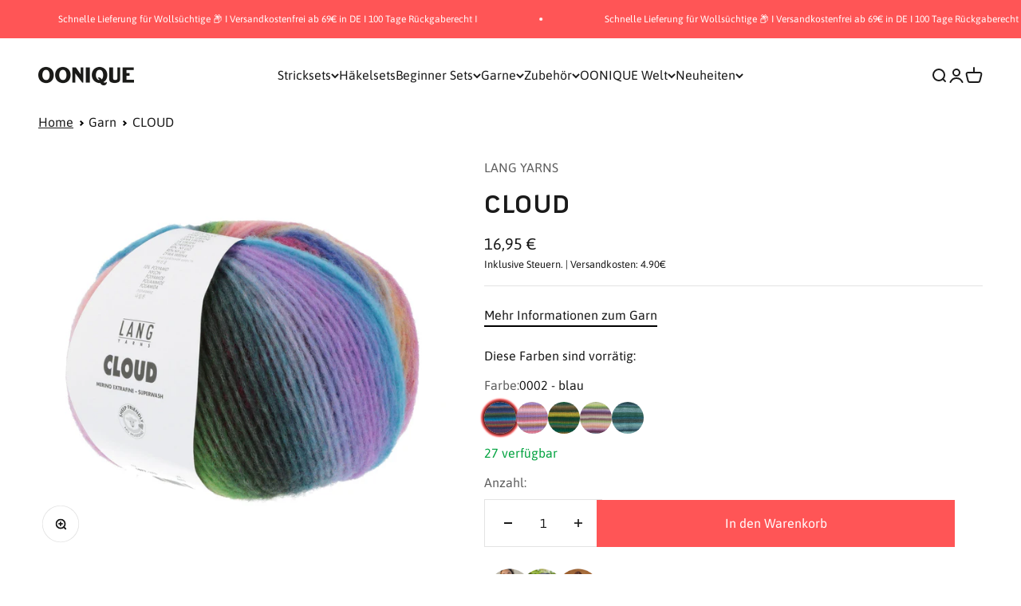

--- FILE ---
content_type: text/html; charset=utf-8
request_url: https://oonique.com/products/cloud
body_size: 77399
content:
<!doctype html>
<html class="no-js" lang="de" dir="ltr" >
  <head>
    <style>
      .announcement-bar__scrolling-list {
    grid: auto / auto-flow max-content;
    justify-content: center;
    display: grid;
    overflow: hidden;
}
    </style>
    <script src="//oonique.com/cdn/shop/files/pandectes-rules.js?v=2496527510023478193"></script>

<!-- Hyperspeed:294463 -->
<!-- hs-shared_id:5dff4a92 -->



<script>window.HS_JS_OVERRIDES = [{"load_method":"ON_ACTION","match":"static.klaviyo.com","pages":null,"match_type":"SMART_DEFER_JS","extension_id":null,"file_name":null},{"load_method":"ON_ACTION","match":"shopifycloud\/shopify\/assets\/storefront\/load_feature","pages":null,"match_type":"SMART_DEFER_JS","extension_id":null,"file_name":null},{"load_method":"ON_ACTION","match":"widgets.trustedshops.com","pages":null,"match_type":"SMART_DEFER_JS","extension_id":null,"file_name":null},{"load_method":"ON_ACTION","match":"hcaptcha","pages":null,"match_type":"SMART_DEFER_JS","extension_id":null,"file_name":null},{"load_method":"ON_ACTION","match":"smile.io","pages":null,"match_type":"SMART_DEFER_JS","extension_id":null,"file_name":null},{"load_method":"ON_ACTION","match":"shopifycloud\/storefront-forms-hcaptcha","pages":null,"match_type":"SMART_DEFER_JS","extension_id":null,"file_name":null},{"load_method":"ON_ACTION","match":"shopifycloud\/shopify\/assets\/storefront\/features","pages":null,"match_type":"SMART_DEFER_JS","extension_id":null,"file_name":null},{"load_method":"ON_ACTION","match":"shopifycloud\/shopify\/assets\/shopify_pay","pages":null,"match_type":"SMART_DEFER_JS","extension_id":null,"file_name":null},{"load_method":"DEFER","match":"019c2489-9c0d-779f-a290-ff84383228d5\/smile-loader.js","pages":["HOME","COLLECTIONS","PRODUCT","CART","OTHER"],"match_type":"APP_EMBED_JS","extension_id":"019c2489-9c0d-779f-a290-ff84383228d5","file_name":"smile-loader.js"},{"load_method":"ON_ACTION","match":"019c2268-22aa-7c36-aaff-591790e77483\/rappi-front.js","pages":["HOME","COLLECTIONS","PRODUCT","CART","OTHER"],"match_type":"APP_EMBED_JS","extension_id":"019c2268-22aa-7c36-aaff-591790e77483","file_name":"rappi-front.js"},{"load_method":"DEFER","match":"019c0eee-edaa-7efe-8d4d-9c5a39d5d323\/smile-loader.js","pages":["HOME","COLLECTIONS","PRODUCT","CART","OTHER"],"match_type":"APP_EMBED_JS","extension_id":"019c0eee-edaa-7efe-8d4d-9c5a39d5d323","file_name":"smile-loader.js"},{"load_method":"ON_ACTION","match":"019c21c0-9856-7ea4-84fc-da925c0c9cf5\/prevent-bypass-script.min.js","pages":["HOME","COLLECTIONS","PRODUCT","CART","OTHER"],"match_type":"APP_EMBED_JS","extension_id":"019c21c0-9856-7ea4-84fc-da925c0c9cf5","file_name":"prevent-bypass-script.min.js"},{"load_method":"ON_ACTION","match":"019c21c0-9856-7ea4-84fc-da925c0c9cf5\/blockify-embed.min.js","pages":["HOME","COLLECTIONS","PRODUCT","CART","OTHER"],"match_type":"APP_EMBED_JS","extension_id":"019c21c0-9856-7ea4-84fc-da925c0c9cf5","file_name":"blockify-embed.min.js"}];</script>
<script>!function(e,t){if("object"==typeof exports&&"object"==typeof module)module.exports=t();else if("function"==typeof define&&define.amd)define([],t);else{var n=t();for(var r in n)("object"==typeof exports?exports:e)[r]=n[r]}}(self,(()=>(()=>{"use strict";var e={};(e=>{"undefined"!=typeof Symbol&&Symbol.toStringTag&&Object.defineProperty(e,Symbol.toStringTag,{value:"Module"}),Object.defineProperty(e,"__esModule",{value:!0})})(e);const t="hyperscript/defer-load",n="ON_ACTION",r=window.HS_JS_OVERRIDES||[];function o(e,t){const n=!e||"string"!=typeof e,o=t&&t.hasAttribute("hs-ignore");if(!t&&n||o)return null;{const n=r.find((n=>e&&e.includes(n.match)||t&&t.innerHTML&&t.innerHTML.includes(n.match)&&!t.innerHTML.includes("asyncLoad")));return n?function(e,t){let n=t;if(e.cdn){n=`https://cdn.hyperspeed.me/script/${t.replace(/^(http:\/\/|https:\/\/|\/\/)/,"")}`}return{load_method:e.load_method||"default",src:n}}(n,e):null}}window.HS_LOAD_ON_ACTION_SCRIPTS=window.HS_LOAD_ON_ACTION_SCRIPTS||[];const c=document.createElement,s={src:Object.getOwnPropertyDescriptor(HTMLScriptElement.prototype,"src"),type:Object.getOwnPropertyDescriptor(HTMLScriptElement.prototype,"type")};function i(e,n){window.HS_LOAD_ON_ACTION_SCRIPTS.push([e,n]),e.type=t;const r=function(n){e.getAttribute("type")===t&&n.preventDefault(),e.removeEventListener("beforescriptexecute",r)};e.addEventListener("beforescriptexecute",r)}return document.createElement=function(...e){if("script"!==e[0].toLowerCase()||window.hsUnblocked)return c.bind(document)(...e);const r=c.bind(document)(...e);try{Object.defineProperties(r,{src:{...s.src,set(e){const r=o(e,null),c=r&&r.load_method===n,i=r?r.src:e;c&&s.type.set.call(this,t),s.src.set.call(this,i)}},type:{...s.type,set(e){const c=o(r.src,null);c&&c.load_method===n?s.type.set.call(this,t):s.type.set.call(this,e)}}}),r.setAttribute=function(e,t){"type"===e||"src"===e?r[e]=t:HTMLScriptElement.prototype.setAttribute.call(r,e,t)}}catch(e){console.warn("HyperScripts: unable to prevent script execution for script src ",r.src,".\n",'A likely cause would be because you are using a third-party browser extension that monkey patches the "document.createElement" function.')}return r},window.hsScriptObserver=new MutationObserver((e=>{for(let r=0;r<e.length;r++){const{addedNodes:c}=e[r];for(let e=0;e<c.length;e++){const r=c[e];if(1===r.nodeType&&"SCRIPT"===r.tagName)if(r.type===t)i(r,null);else{const e=o(r.src,r);e&&e.load_method===n&&i(r,r.type===t?null:r.type)}}}})),window.hsScriptObserver.observe(document.documentElement,{childList:!0,subtree:!0}),e})()));</script>


<!-- Third party app optimization -->
<!-- Is an app not updating? Just click Rebuild Cache in Hyperspeed. -->
<!-- Or, stop deferring the app by clicking View Details on App Optimization in your Theme Optimization settings. -->
<script hs-ignore>(function(){var hsUrls=[{"load_method":"ON_ACTION","original_url":"https:\/\/cdn-bundler.nice-team.net\/app\/js\/bundler.js?shop=oonique.myshopify.com","pages":["HOME","COLLECTIONS","PRODUCT","CART","OTHER"]},{"load_method":"ON_ACTION","original_url":"https:\/\/static.klaviyo.com\/onsite\/js\/klaviyo.js?company_id=SQrmGs\u0026shop=oonique.myshopify.com","pages":["HOME","COLLECTIONS","PRODUCT","CART","OTHER"]},{"load_method":"ON_ACTION","original_url":"https:\/\/cdn-app.cart-bot.net\/public\/js\/append.js?shop=oonique.myshopify.com","pages":["HOME","COLLECTIONS","PRODUCT","CART","OTHER"]},{"load_method":"ON_ACTION","original_url":"https:\/\/tseish-app.connect.trustedshops.com\/esc.js?apiBaseUrl=aHR0cHM6Ly90c2Vpc2gtYXBwLmNvbm5lY3QudHJ1c3RlZHNob3BzLmNvbQ==\u0026instanceId=b29uaXF1ZS5teXNob3BpZnkuY29t\u0026shop=oonique.myshopify.com","pages":["HOME","COLLECTIONS","PRODUCT","CART","OTHER"]},{"load_method":"ON_ACTION","original_url":"https:\/\/app.octaneai.com\/n20pkp4kb2rmpamu\/shopify.js?x=v5E3bG39nEk2OPEv\u0026shop=oonique.myshopify.com","pages":["HOME","COLLECTIONS","PRODUCT","CART","OTHER"]},{"load_method":"ON_ACTION","original_url":"\/\/cdn.shopify.com\/proxy\/b7234f968a6c748d3271098c88d49a058021d8d58e6dcb0e601f35e6a4c805d1\/api.goaffpro.com\/loader.js?shop=oonique.myshopify.com\u0026sp-cache-control=cHVibGljLCBtYXgtYWdlPTkwMA","pages":["HOME","COLLECTIONS","PRODUCT","CART","OTHER"]}];var insertBeforeBackup=Node.prototype.insertBefore;var currentPageType=getPageType();function getPageType(){var currentPage="product";if(currentPage==='index'){return'HOME';}else if(currentPage==='collection'){return'COLLECTIONS';}else if(currentPage==='product'){return'PRODUCT';}else if(currentPage==='cart'){return'CART';}else{return'OTHER';}}
function isWhitelistedPage(script){return script.pages.includes(currentPageType);}
function getCachedScriptUrl(url){var result=(hsUrls||[]).find(function(el){var compareUrl=el.original_url;if(url.substring(0,6)==="https:"&&el.original_url.substring(0,2)==="//"){compareUrl="https:"+el.original_url;}
return url==compareUrl;});return result;}
function loadScript(scriptInfo){if(isWhitelistedPage(scriptInfo)){var s=document.createElement('script');s.type='text/javascript';s.async=true;s.src=scriptInfo.original_url;var x=document.getElementsByTagName('script')[0];insertBeforeBackup.apply(x.parentNode,[s,x]);}}
var userEvents={touch:["touchmove","touchend"],mouse:["mousemove","click","keydown","scroll"]};function isTouch(){var touchIdentifiers=" -webkit- -moz- -o- -ms- ".split(" ");if("ontouchstart"in window||window.DocumentTouch&&document instanceof DocumentTouch){return true;}
var query=["(",touchIdentifiers.join("touch-enabled),("),"hsterminal",")"].join("");return window.matchMedia(query).matches;}
var actionEvents=isTouch()?userEvents.touch:userEvents.mouse;function loadOnUserAction(){(hsUrls||[]).filter(function(url){return url.load_method==='ON_ACTION';}).forEach(function(scriptInfo){loadScript(scriptInfo)})
actionEvents.forEach(function(userEvent){document.removeEventListener(userEvent,loadOnUserAction);});}
Node.prototype.insertBefore=function(newNode,refNode){if(newNode.type!=="text/javascript"&&newNode.type!=="application/javascript"&&newNode.type!=="application/ecmascript"){return insertBeforeBackup.apply(this,arguments);}
var scriptInfo=getCachedScriptUrl(newNode.src);if(!scriptInfo){return insertBeforeBackup.apply(this,arguments);}
if(isWhitelistedPage(scriptInfo)&&scriptInfo.load_method!=='ON_ACTION'){var s=document.createElement('script');s.type='text/javascript';s.async=true;s.src=scriptInfo.original_url;insertBeforeBackup.apply(this,[s,refNode]);}}
actionEvents.forEach(function(userEvent){document.addEventListener(userEvent,loadOnUserAction);});})();</script>

<!-- instant.load -->
<script defer src="//oonique.com/cdn/shop/t/182/assets/hs-instantload.min.js?v=106803949153345037901724943456"></script>

<!-- defer JS until action -->
<script async src="//oonique.com/cdn/shop/t/182/assets/hs-script-loader.min.js?v=24912448706018637961724943456"></script>
<!-- Preload LCP Product Image -->


<script>(function(w,d,t,r,u){var f,n,i;w[u]=w[u]||[],f=function(){var o={ti:"148018965", enableAutoSpaTracking: true};o.q=w[u],w[u]=new UET(o),w[u].push("pageLoad")},n=d.createElement(t),n.src=r,n.async=1,n.onload=n.onreadystatechange=function(){var s=this.readyState;s&&s!=="loaded"&&s!=="complete"||(f(),n.onload=n.onreadystatechange=null)},i=d.getElementsByTagName(t)[0],i.parentNode.insertBefore(n,i)})(window,document,"script","//bat.bing.com/bat.js","uetq");</script>

<script>
gtag('set', 'user_data', {
"email": 
  });
</script>

<style id='hs-critical-css'>p{margin:0}[role=button],[type=checkbox],button,label,summary{touch-action:manipulation}dd,dl,p{margin:0}.product-info__vendor{--product-info-block-spacing:var(--spacing-2)}@media only screen and (max-width:767px){.dis-desk{display:none}}[type=checkbox],button,label,summary{touch-action:manipulation}h1,p{margin:0}.product-info__title,.product-info__vendor{--product-info-block-spacing:var(--spacing-2)}[type=checkbox],[type=radio],button,label,summary{touch-action:manipulation}h1,hr,p{margin:0}img{vertical-align:middle;display:block}@media screen and (min-width:700px){img{max-width:min(var(--image-max-width,100%),100%)}.button{padding-block-start:var(--spacing-3);padding-block-end:var(--spacing-3);padding-inline-start:var(--spacing-6);padding-inline-end:var(--spacing-6)}.button--xl{padding-block-start:1.075rem;padding-block-end:1.075rem;padding-inline-start:var(--spacing-10);padding-inline-end:var(--spacing-10)}.drawer{--container-outer-width:var(--spacing-10);--drawer-header-padding:var(--spacing-8) var(--spacing-10);--drawer-body-padding:var(--spacing-8) var(--spacing-10);--drawer-footer-padding:var(--spacing-8) var(--spacing-10);height:100%;width:510px;padding:var(--spacing-4)}.drawer>[is=close-button]{display:grid;top:2.25rem}.drawer--lg{width:680px}.badge:not(.badge--lg){font-size:var(--text-xs);padding-block-start:var(--spacing-0-5);padding-block-end:var(--spacing-0-5)}.count-bubble--lg{--size:var(--spacing-7)}.floating-label{margin-inline-start:var(--spacing-5)}.section--tight{--calculated-section-spacing-block-start:min(48px, var(--section-spacing-block-start, var(--section-spacing-block, var(--context-section-spacing-block-start, 0px))));--calculated-section-spacing-block-end:min(48px, var(--section-spacing-block-end, var(--section-spacing-block, var(--context-section-spacing-block-end, 0px))))}.shopify-section:first-child{--section-outer-spacing-block-start:24px}.empty-state{gap:var(--spacing-8);margin-block-start:var(--spacing-32);margin-block-end:var(--spacing-32)}.empty-state__icon-wrapper>svg{width:var(--spacing-12);height:var(--spacing-12)}.empty-state__icon-wrapper>.count-bubble{top:calc(-1 * var(--spacing-3))}.variant-picker__option-values{flex-wrap:wrap}.prose *+.button{margin-block-start:var(--spacing-8)!important}.block-swatch{padding-inline-start:var(--spacing-6);padding-inline-end:var(--spacing-6)}.cart-drawer{--drawer-footer-padding:1.5rem 2.5rem 2.5rem 2.5rem}}@media screen and (min-width:1150px){.prose *+p{margin-block-start:var(--spacing-6)}.article-banner__content{grid-area:var(--article-banner-grid-area,content)}.article-banner__image{grid-area:var(--article-banner-grid-area,image);position:relative}.header__link-list{gap:var(--spacing-4) var(--header-link-list-spacing);display:flex}.product{column-gap:var(--spacing-12)}}@media screen and (pointer:fine){custom-cursor{display:block}.zoom-image--enabled .zoom-image{transform-origin:center}}:root{--spacing-0-5:0.125rem;--spacing-1:0.25rem;--spacing-1-5:0.375rem;--spacing-2:0.5rem;--spacing-2-5:0.625rem;--spacing-3:0.75rem;--spacing-3-5:0.875rem;--spacing-4:1rem;--spacing-4-5:1.125rem;--spacing-5:1.25rem;--spacing-5-5:1.375rem;--spacing-6:1.5rem;--spacing-6-5:1.625rem;--spacing-7:1.75rem;--spacing-7-5:1.875rem;--spacing-8:2rem;--spacing-8-5:2.125rem;--spacing-9:2.25rem;--spacing-9-5:2.375rem;--spacing-10:2.5rem;--spacing-11:2.75rem;--spacing-12:3rem;--spacing-14:3.5rem;--spacing-16:4rem;--spacing-18:4.5rem;--spacing-20:5rem;--spacing-24:6rem;--spacing-28:7rem;--spacing-32:8rem;--spacing-36:9rem;--spacing-40:10rem;--spacing-44:11rem;--spacing-48:12rem;--spacing-52:13rem;--spacing-56:14rem;--spacing-60:15rem;--spacing-64:16rem;--spacing-72:18rem;--spacing-80:20rem;--spacing-96:24rem;--container-max-width:1300px;--container-narrow-max-width:1050px;--container-gutter:var(--spacing-5);--section-outer-spacing-block:var(--spacing-8);--section-inner-max-spacing-block:var(--spacing-8);--section-inner-spacing-inline:var(--container-gutter);--section-stack-spacing-block:var(--spacing-8);--grid-gutter:var(--spacing-5);--product-list-row-gap:var(--spacing-8);--product-list-column-gap:var(--grid-gutter);--input-gap:var(--spacing-2);--input-height:2.625rem;--input-padding-inline:var(--spacing-4);--sticky-area-height:calc(var(--sticky-announcement-bar-enabled, 0) * var(--announcement-bar-height, 0px) + var(--sticky-header-enabled, 0) * var(--header-height, 0px));--transform-logical-flip:1;--transform-origin-start:left;--transform-origin-end:right;--heading-font-family:'Anivers Bold',sans-serif;--heading-font-weight:400;--heading-font-style:normal;--heading-text-transform:normal;--heading-letter-spacing:0.015em;--text-font-family:Asap,sans-serif;--text-font-weight:400;--text-font-style:normal;--text-letter-spacing:0.0em;--text-h0:2.75rem;--text-h1:2rem;--text-h2:1.75rem;--text-h3:1.375rem;--text-h4:1.125rem;--text-h5:1.125rem;--text-h6:1rem;--text-xs:0.6875rem;--text-sm:0.75rem;--text-base:0.875rem;--text-lg:1.125rem;--accent:255 85 86;--text-primary:26 26 26;--background-primary:255 255 255;--dialog-background:255 255 255;--border-color:var(--text-color, var(--text-primary))/0.12;--button-background-primary:255 85 86;--button-text-primary:255 255 255;--button-background-secondary:255 85 86;--button-text-secondary:255 255 255;--success-background:224 244 232;--success-text:0 163 65;--warning-background:255 246 233;--warning-text:255 183 74;--error-background:254 231 231;--error-text:248 58 58;--on-sale-text:255 85 86;--on-sale-badge-background:255 85 86;--on-sale-badge-text:255 255 255;--sold-out-badge-background:255 204 204;--sold-out-badge-text:0 0 0;--primary-badge-background:128 60 238;--primary-badge-text:255 255 255;--star-color:255 183 74;--product-card-background:255 255 255;--product-card-text:26 26 26;--header-background:255 255 255;--header-text:26 26 26;--footer-background:228 228 228;--footer-text:26 26 26;--rounded-xs:0.0rem;--rounded-sm:0.0rem;--rounded:0.0rem;--rounded-lg:0.0rem;--rounded-full:9999px;--rounded-button:0.0rem;--rounded-input:0.0rem;--shadow-sm:0 2px 8px rgb(var(--text-primary) / 0.1);--shadow:0 5px 15px rgb(var(--text-primary) / 0.1);--shadow-md:0 5px 30px rgb(var(--text-primary) / 0.1);--shadow-block:0px 18px 50px rgb(var(--text-primary) / 0.1);--checkmark-svg-url:url(//oonique.com/cdn/shop/t/182/assets/checkmark.svg?v=77552481021870063511724943489)}@media screen and (min-width:700px){.header{--header-part-gap:var(--spacing-6);--header-icon-list-spacing:var(--spacing-6)}.mega-menu__carousel>*{grid-area:1/-1}.navigation-drawer{--panel-link-image-size:3.25rem;--drawer-body-padding:var(--spacing-8);--navigation-drawer-width:412px}.navigation-drawer [is=close-button]{width:var(--spacing-12);min-height:var(--spacing-12);height:var(--spacing-12)}.navigation-drawer[mobile-opening=bottom] .panel__scroller{margin-block-start:0;padding-block-start:0}.panel__wrapper{padding-block-start:0}.product-info__badge-list,.product-info__price,.product-info__title,.product-info__vendor{--product-info-block-spacing:var(--spacing-4)}.product-gallery__thumbnail-list{grid-auto-columns:64px}.search-input{padding-block-end:var(--spacing-3)}.search-input>input{font-size:var(--text-h4)}.search-input>[type=reset]{font-size:var(--text-base)}.search-drawer{--drawer-body-padding:2rem 2.5rem 2.5rem 2.5rem}.shop-the-look__carousel>*{grid-area:1/-1}.sm\:gap-5{gap:var(--spacing-5)}.sm\:gap-6{gap:var(--spacing-6)}.sm\:gap-8{gap:var(--spacing-8)}.sm\:h4{font-size:var(--text-h4);line-height:1.3}.sm\:h5{font-size:var(--text-h5);line-height:1.4}:root{--text-h0:3.5rem;--text-h1:2.5rem;--text-h2:2rem;--text-h3:1.625rem;--text-h4:1.375rem;--text-h5:1.125rem;--text-h6:1rem;--text-xs:0.75rem;--text-sm:0.875rem;--text-base:1.0rem;--text-lg:1.25rem;--container-gutter:2rem;--section-outer-spacing-block:var(--spacing-12);--section-inner-max-spacing-block:var(--spacing-10);--section-inner-spacing-inline:var(--spacing-12);--section-stack-spacing-block:var(--spacing-10);--grid-gutter:var(--spacing-6);--product-list-row-gap:var(--spacing-12);--input-gap:1rem;--input-height:3.125rem;--input-padding-inline:var(--spacing-5)}}@media screen and (min-width:1000px){:root{--container-gutter:var(--spacing-12);--section-outer-spacing-block:var(--spacing-14);--section-inner-max-spacing-block:var(--spacing-12);--section-inner-spacing-inline:var(--spacing-16);--section-stack-spacing-block:var(--spacing-10)}}*,:after,:before{box-sizing:border-box;border-style:solid;border-width:0;border-color:rgb(var(--text-color) / .12)}html{-webkit-text-size-adjust:100%;-moz-tab-size:4;tab-size:4;scroll-padding-block-start:calc(var(--sticky-area-height) + 20px);line-height:1.5}body{--background:var(--background-primary);--text-color:var(--text-primary);background:rgb(var(--background));color:rgb(var(--text-color));font:var(--text-font-style) var(--text-font-weight) var(--text-base)/1.6 var(--text-font-family);letter-spacing:var(--text-letter-spacing);margin:0;position:relative}hr{height:0;color:inherit;border-top-width:1px}h1{font-size:inherit;font-weight:inherit}a{color:inherit;-webkit-text-decoration:inherit;text-decoration:inherit}b,strong{font-weight:bolder}button,input,select{font-family:inherit;font-size:100%;font-weight:inherit;font-style:inherit;line-height:inherit;text-transform:inherit;color:inherit;margin:0;padding:0}button,select{text-transform:none}[type=button],[type=reset],button{-webkit-appearance:button;text-align:inherit;background-color:#0000;background-image:none}[role=button],[type=checkbox],[type=radio],button,label,summary{touch-action:manipulation}:-moz-focusring{outline:auto}:-moz-ui-invalid{box-shadow:none}::-webkit-inner-spin-button,::-webkit-outer-spin-button{height:auto}[type=search]{-webkit-appearance:textfield;outline-offset:-2px}::-webkit-search-decoration{-webkit-appearance:none}::-webkit-file-upload-button{-webkit-appearance:button;font:inherit}summary{list-style-type:none}summary::-webkit-details-marker{display:none}dd,dl,h1,hr,p{margin:0}fieldset{margin:0;padding:0}legend{padding:0}ol,ul{margin:0;padding:0;list-style:none}iframe,img{vertical-align:middle;display:block}img{color:#0000;max-width:min(var(--image-mobile-max-width,var(--image-max-width,100%)),100%);height:auto}height-observer,media-carousel{display:block}.accordion__content{margin-block-end:var(--accordion-spacing);padding-inline-end:var(--spacing-6);transform:translateY(-4px)}.button{--button-background:var(--button-background-primary)/var(--button-background-opacity, 1);--button-text-color:var(--button-text-primary);--button-outline-color:var(--button-background-primary);-webkit-appearance:none;appearance:none;border-radius:var(--rounded-button);background-color:rgb(var(--button-background));color:rgb(var(--button-text-color));text-align:center;font-size:var(--text-sm);letter-spacing:var(--text-letter-spacing);padding-block-start:var(--spacing-2-5);padding-block-end:var(--spacing-2-5);padding-inline-start:var(--spacing-5);padding-inline-end:var(--spacing-5);line-height:1.6;display:inline-block;position:relative}.button--xl{font-size:var(--text-base);padding-block-start:var(--spacing-4);padding-block-end:var(--spacing-4);padding-inline-start:var(--spacing-8);padding-inline-end:var(--spacing-8)}@media screen and (min-width:700px){img{max-width:min(var(--image-max-width,100%),100%)}.button{padding-block-start:var(--spacing-3);padding-block-end:var(--spacing-3);padding-inline-start:var(--spacing-6);padding-inline-end:var(--spacing-6)}.button--xl{padding-block-start:1.075rem;padding-block-end:1.075rem;padding-inline-start:var(--spacing-10);padding-inline-end:var(--spacing-10)}}.circle-button{width:var(--spacing-12);height:var(--spacing-12);border-radius:var(--rounded-full);place-items:center;display:grid}.circle-button--fill{background:rgb(var(--background-primary));color:rgb(var(--text-primary))}.circle-button--lg{width:var(--spacing-14);height:var(--spacing-14)}.animated-arrow:after,.animated-arrow:before{content:"";grid-area:1/-1}.circle-chevron{width:var(--spacing-6);height:var(--spacing-6);border-radius:var(--rounded-full);background:rgb(var(--text-color) / .1);flex-shrink:0;place-items:center;display:grid}.content-over-media{grid-template:0 minmax(0,1fr) 0/minmax(0,1fr) minmax(0,min(var(--container-max-width),100% - var(--content-over-media-gap,var(--content-over-media-column-gap,var(--container-gutter))) * 2)) minmax(0,1fr);gap:var(--content-over-media-row-gap,var(--content-over-media-gap,var(--container-gutter))) var(--content-over-media-column-gap,var(--content-over-media-gap,var(--container-gutter)));place-items:center;display:grid;position:relative;overflow:hidden;transform:translateZ(0)}.content-over-media:before{content:"";background:rgb(var(--content-over-media-overlay));border-radius:inherit;z-index:1;position:absolute;top:0;bottom:0;left:0;right:0}.content-over-media>:is(img,video,iframe,svg,video-media){height:var(--content-over-media-height,auto);min-height:100%;max-height:100%;width:100%;overflow-wrap:anywhere;object-fit:cover;object-position:center;transform-origin:bottom;border-radius:inherit;-webkit-touch-callout:none;grid-area:1/1/span 3/span 3;position:relative}.content-over-media>:not(img,video,iframe,svg,video-media){max-width:var(--content-over-media-content-max-width,780px);z-index:1;grid-area:2/2/auto/span 1;position:relative}.numbered-dots__item>*{grid-area:1/-1}.drawer{--container-outer-width:var(--spacing-6);--background:var(--dialog-background);--text-color:var(--text-primary);--drawer-header-padding:var(--spacing-5);--drawer-body-padding:var(--spacing-5) var(--spacing-6);--drawer-footer-padding:var(--spacing-6);--drawer-content-max-height:none;width:100%;visibility:hidden;padding:var(--spacing-2);z-index:999;position:fixed;right:0}.drawer>[is=close-button]{display:none;position:absolute;top:1.5rem}@media screen and (max-width:699px){.drawer{--drawer-content-max-height:75vh}}@media screen and (min-width:700px){.drawer{--container-outer-width:var(--spacing-10);--drawer-header-padding:var(--spacing-8) var(--spacing-10);--drawer-body-padding:var(--spacing-8) var(--spacing-10);--drawer-footer-padding:var(--spacing-8) var(--spacing-10);height:100%;width:510px;padding:var(--spacing-4)}.drawer>[is=close-button]{display:grid;top:2.25rem}.drawer--lg{width:680px}.badge:not(.badge--lg){font-size:var(--text-xs);padding-block-start:var(--spacing-0-5);padding-block-end:var(--spacing-0-5)}}.badge{--badge-background:var(--text-color)/.05;--badge-color:var(--text-color);align-items:center;gap:var(--spacing-1-5);padding:3px var(--spacing-2);width:max-content;background:rgb(var(--badge-background));color:rgb(var(--badge-color));border-radius:var(--rounded-button);font-size:9px;font-weight:700;display:flex}.badge--sold-out{--badge-background:var(--sold-out-badge-background);--badge-color:var(--sold-out-badge-text)}.badge--on-sale{--badge-background:var(--on-sale-badge-background);--badge-color:var(--on-sale-badge-text)}.count-bubble{--size:var(--spacing-4);width:var(--size);height:var(--size);min-width:min-content;border-radius:var(--rounded-full);background:rgb(var(--button-background-primary));color:rgb(var(--button-text-primary));place-items:center;padding-inline-start:var(--spacing-1);padding-inline-end:var(--spacing-1);font-size:9px;font-weight:700;line-height:1;display:grid}.count-bubble--lg{--size:var(--spacing-5);font-size:var(--text-xs)}.pill-loader>*{grid-area:1/-1;place-self:center}.select{width:100%;-webkit-appearance:none;appearance:none;height:var(--input-height);border-radius:var(--rounded-input);background:rgb(var(--input-background,transparent));color:rgb(var(--input-text-color,var(--text-color)));text-align:start;border-width:1px;padding-inline-start:var(--input-padding-inline);padding-inline-end:var(--input-padding-inline)}.select.is-floating{height:calc(var(--input-height) + .625rem);padding-block-start:var(--spacing-4)}.select{gap:var(--spacing-4);justify-content:space-between;align-items:center;padding-inline-end:calc(var(--input-padding-inline) * 2);display:flex}.select-chevron{position:absolute;top:calc(50% - 3.5px)}.form-control{text-align:start;position:relative}.floating-label{height:calc(var(--input-height) + .625rem);top:0;opacity:.5;transform-origin:var(--transform-origin-start);grid-auto-flow:column;align-items:center;column-gap:.5rem;margin-inline-start:var(--spacing-4);display:grid;position:absolute}.select:valid~.floating-label{transform:scale(.65) translateY(calc(-1 * var(--spacing-4)))}@media screen and (min-width:700px){.count-bubble--lg{--size:var(--spacing-7)}.floating-label{margin-inline-start:var(--spacing-5)}}.v-stack{display:grid}.h-stack{align-items:center;display:flex}.bleed{scroll-padding-inline:var(--container-outer-width);margin-inline-start:calc(-1 * var(--container-outer-width));margin-inline-end:calc(-1 * var(--container-outer-width));padding-inline-start:var(--container-outer-width);padding-inline-end:var(--container-outer-width);display:grid}.full-bleed{margin-inline-start:calc(-1 * var(--container-outer-width));margin-inline-end:calc(-1 * var(--container-outer-width));display:grid}@media screen and (min-width:1000px){.md\:unbleed{margin-inline-start:0;margin-inline-end:0;padding-inline-start:0;padding-inline-end:0;scroll-padding-inline:0}}[role=main] .shopify-section{--section-is-first:0;--hash-difference:calc(var(--section-background-hash) - var(--previous-section-background-hash, -1));--hash-difference-abs:max(var(--hash-difference), -1 * var(--hash-difference));--background-differs-from-previous:max(0, min(var(--hash-difference-abs, 1), 1));background:rgb(var(--background));position:relative}[role=main] .shopify-section:not(.contents){display:flow-root}[role=main] .shopify-section:first-child{--section-is-first:1}.section{--context-section-spacing-block-start:var(--section-outer-spacing-block);--context-section-spacing-block-end:var(--section-outer-spacing-block);--context-section-spacing-inline:var(--container-gutter);--calculated-section-spacing-block-start:var(--section-spacing-block-start, var(--section-spacing-block, var(--context-section-spacing-block-start)));--calculated-section-spacing-block-end:var(--section-spacing-block-end, var(--section-spacing-block, var(--context-section-spacing-block-end)));--calculated-section-spacing-inline:var(--section-spacing-inline, var(--context-section-spacing-inline));--container-inner-width:min((100vw - var(--scrollbar-width, 0px)) - var(--calculated-section-spacing-inline, 0px) * 2, var(--container-max-width));--container-outer-width:calc(((100vw - var(--scrollbar-width, 0px)) - var(--container-inner-width, 0px)) / 2);--section-stack-spacing-inline:var(--section-inner-spacing-inline, 0px);padding-inline-start:max(var(--calculated-section-spacing-inline),50% - var(--container-max-width)/ 2);padding-inline-end:max(var(--calculated-section-spacing-inline),50% - var(--container-max-width)/ 2)}.section--tight{--calculated-section-spacing-block-start:min(48px, var(--section-spacing-block-start, var(--section-spacing-block, var(--context-section-spacing-block-start))));--calculated-section-spacing-block-end:min(48px, var(--section-spacing-block-end, var(--section-spacing-block, var(--context-section-spacing-block-end))));--calculated-section-spacing-inline:min(48px, var(--section-spacing-inline, var(--context-section-spacing-inline)))}.section{padding-block-start:calc(var(--background-differs-from-previous) * var(--calculated-section-spacing-block-start));padding-block-end:var(--calculated-section-spacing-block-end)}.empty-state{justify-items:center;gap:var(--spacing-5);text-align:center;margin-block-start:var(--spacing-12);margin-block-end:var(--spacing-12);display:grid}.empty-state__icon-wrapper{position:relative}.empty-state__icon-wrapper>.count-bubble{position:absolute;top:calc(-1 * var(--spacing-1-5))}@media screen and (min-width:700px){.section--tight{--calculated-section-spacing-block-start:min(48px, var(--section-spacing-block-start, var(--section-spacing-block, var(--context-section-spacing-block-start, 0px))));--calculated-section-spacing-block-end:min(48px, var(--section-spacing-block-end, var(--section-spacing-block, var(--context-section-spacing-block-end, 0px))))}.shopify-section:first-child{--section-outer-spacing-block-start:24px}.empty-state{gap:var(--spacing-8);margin-block-start:var(--spacing-32);margin-block-end:var(--spacing-32)}.empty-state__icon-wrapper>svg{width:var(--spacing-12);height:var(--spacing-12)}.empty-state__icon-wrapper>.count-bubble{top:calc(-1 * var(--spacing-3))}}.rating-with-text{gap:var(--spacing-2);grid-template-columns:minmax(0,1fr);grid-auto-flow:column;align-items:baseline;display:grid}.price-list{align-items:baseline;gap:var(--spacing-0-5) var(--spacing-2);flex-wrap:wrap;display:flex}.price-list--lg{gap:var(--spacing-3)}.variant-picker{gap:var(--spacing-6);grid-template-columns:minmax(0,1fr);display:grid}.variant-picker__option-info{justify-content:space-between;align-items:baseline;margin-block-end:var(--spacing-2);display:flex}.variant-picker__option-values{display:flex}.prose ul{list-style:inside}.prose>:first-child,.prose>:first-child :first-child{margin-block-start:0!important}.prose>:last-child,.prose>:last-child :last-child{margin-block-end:0!important}.prose *+.button{margin-block-start:var(--spacing-6)!important}.prose *+span:not(:empty){display:inline-block}.prose ul{row-gap:.6em;display:grid}@media screen and (min-width:700px){.variant-picker__option-values{flex-wrap:wrap}.prose *+.button{margin-block-start:var(--spacing-8)!important}}.reversed-link{text-underline:none;background:linear-gradient(to right,currentColor,currentColor) 0/0 1px no-repeat}.link-faded{opacity:.7}.shape-circle{--size:var(--spacing-1-5);width:var(--size);height:var(--size);background:currentColor;display:block}.shape-circle{border-radius:var(--rounded-full)}.shape--sm{--size:var(--spacing-1)}@keyframes pulse{50%{opacity:.5}}.skeleton{background:rgb(var(--text-color) / .15);border-radius:4px;flex-shrink:0;animation:2.5s cubic-bezier(.4,0,.6,1) infinite pulse;display:block}.skeleton--tab{width:88px;height:20px}.skeleton--thumbnail{width:80px;height:80px}.skeleton--text{height:12px;width:var(--skeleton-text-width,100%)}@media screen and (min-width:700px){.skeleton--tab{width:148px;height:34px}.skeleton--thumbnail{width:96px;height:96px}}.block-swatch{place-items:center;gap:var(--spacing-3);height:var(--input-height);white-space:nowrap;border-radius:var(--rounded-button);background:rgb(var(--input-background,var(--background))) no-repeat;border-width:1px;padding-inline-start:var(--spacing-5);padding-inline-end:var(--spacing-5);display:flex;position:relative}.block-swatch:before{content:"";box-shadow:0 0 0 2px rgb(var(--text-color));border-radius:inherit;opacity:0;will-change:transform;position:absolute;top:0;bottom:0;left:0;right:0;transform:scale(.95)}:checked+.block-swatch:before{opacity:1;transform:scale(1)}.text-with-icon{gap:var(--spacing-3);align-items:center;display:flex}.text-with-icon>svg{flex-shrink:0}.icon{vertical-align:middle;display:block}custom-cursor{z-index:2;opacity:0;visibility:hidden;display:none;position:absolute;top:0;left:0;scale:.5}scroll-shadow{--scroll-shadow-size:30px}.announcement-bar{padding-block-start:var(--spacing-2-5);padding-block-end:var(--spacing-2-5)}.announcement-bar__scrolling-list{grid:auto/auto-flow max-content;justify-content:center;display:grid;overflow:hidden}.announcement-bar__static-list>*{grid-area:1/-1}.announcement-bar__item{grid:auto/auto-flow auto var(--spacing-20);place-items:center;display:grid}@media (prefers-reduced-motion:no-preference){.announcement-bar__item{animation:translateFull var(--marquee-animation-duration,0s) linear infinite}}@media screen and (min-width:1150px){:root{--container-gutter:var(--spacing-12);--section-outer-spacing-block:var(--spacing-14);--section-inner-max-spacing-block:var(--spacing-12);--section-inner-spacing-inline:var(--spacing-16);--section-stack-spacing-block:var(--spacing-12)}.prose *+p{margin-block-start:var(--spacing-6)}.article-banner__content{grid-area:var(--article-banner-grid-area,content)}.article-banner__image{grid-area:var(--article-banner-grid-area,image);position:relative}}.cart-drawer{--drawer-footer-padding:1rem 1.5rem 1.5rem 1.5rem;--drawer-content-max-height:none;height:100%;top:0}.cart-drawer>[is=close-button]{display:grid}@media screen and (min-width:700px){.block-swatch{padding-inline-start:var(--spacing-6);padding-inline-end:var(--spacing-6)}.announcement-bar{padding-block-start:var(--spacing-3-5);padding-block-end:var(--spacing-3-5)}.announcement-bar__item{grid-auto-columns:auto var(--spacing-40)}.cart-drawer{--drawer-footer-padding:1.5rem 2.5rem 2.5rem 2.5rem}}.header{--background:var(--header-background);--text-color:var(--header-text);--header-part-gap:var(--spacing-3);--header-icon-list-spacing:var(--spacing-4);--header-link-list-spacing:var(--spacing-6);--header-logo-opacity:1;will-change:transform;margin-inline-start:auto;margin-inline-end:auto;display:block}.header__wrapper{grid-template:var(--header-grid-template);align-items:center;gap:var(--header-part-gap);padding:var(--header-padding-block) max(var(--container-gutter),50% - var(--container-max-width) / 2);color:rgb(var(--text-color));background:rgb(var(--background) / var(--header-background-opacity));-webkit-backdrop-filter:blur(var(--header-background-blur-radius));backdrop-filter:blur(var(--header-background-blur-radius));border-radius:inherit;display:grid}.header__logo{max-width:max-content;grid-area:logo;display:block;position:relative}.header__logo-image{width:var(--header-logo-width);height:var(--header-logo-height);opacity:var(--header-logo-opacity, 1)}.header__logo-image:not(.header__logo-image--transparent):last-child{--header-logo-opacity:1}.header__main-nav{grid-area:main-nav}.header__secondary-nav{justify-content:flex-end;justify-self:end;align-items:center;gap:var(--spacing-3) var(--header-part-gap);flex-wrap:wrap;grid-area:secondary-nav;display:flex}.header__link-list{display:none}.header__link-list .icon-chevron-bottom{position:relative;top:1px}.header__icon-list{align-items:center;gap:var(--header-icon-list-spacing);display:flex}.header__cart-count{top:-.3125rem;position:absolute}@media screen and (min-width:1150px){.header__link-list{gap:var(--spacing-4) var(--header-link-list-spacing);display:flex}.product{column-gap:var(--spacing-12)}}.dropdown-menu{gap:var(--spacing-3);width:max-content;max-width:350px;padding:var(--spacing-5) var(--spacing-7);background:rgb(var(--header-background));color:rgb(var(--header-text));border-radius:var(--rounded-sm);box-shadow:var(--shadow),0 0 0 1px rgb(var(--text-color) / .12);z-index:1;display:grid;position:absolute;top:calc(100% + var(--spacing-4-5))}.dropdown-menu:before{content:"";width:100%;height:var(--spacing-4-5);position:absolute;bottom:100%}.dropdown-menu--restrictable{max-height:80vh;overflow-y:auto}.js .dropdown-menu{opacity:0}.dropdown-menu .dropdown-menu{top:calc(-1 * var(--spacing-5))}.dropdown-menu__item{justify-content:space-between;align-items:center;gap:var(--spacing-6);opacity:.7;display:flex}.mega-menu{--mega-menu-block-padding:var(--spacing-10);--mega-menu-gap:var(--spacing-12);--mega-menu-nav-column-gap:var(--spacing-8);width:100%;gap:var(--mega-menu-gap);justify-content:var(--mega-menu-justify-content);padding:var(--mega-menu-block-padding) max(var(--container-gutter),50% - var(--container-max-width) / 2);max-height:calc(100vh - var(--sticky-announcement-bar-enabled,0) * var(--announcement-bar-height,0px) - var(--header-height,0px) - 20px);overscroll-behavior-y:contain;background:rgb(var(--header-background));color:rgb(var(--header-text));mix-blend-mode:plus-lighter;border-block-start-width:1px;align-items:flex-start;display:flex;position:absolute;top:100%;overflow-x:hidden;overflow-y:auto;box-shadow:0 9999px 0 9999px #0006}.js .mega-menu{opacity:0}.mega-menu__nav{max-width:var(--column-list-max-width,max-content);gap:var(--mega-menu-nav-gap);flex-wrap:wrap;flex:auto;align-items:start;display:flex}.mega-menu__nav>li{width:var(--mega-menu-nav-column-max-width)}.navigation-drawer{--panel-link-image-size:var(--spacing-12);--drawer-body-padding:var(--spacing-6);--navigation-drawer-width:100vw;width:var(--navigation-drawer-width)}.navigation-drawer .panel__scroller{height:100%;align-content:flex-start;overflow-y:auto}.navigation-drawer>[is=close-button]{margin-inline-start:var(--drawer-body-padding)}.navigation-drawer[mobile-opening=bottom] .panel__scroller{margin-block-start:calc(var(--drawer-body-padding) * -1);padding-block-start:var(--drawer-body-padding)}.navigation-drawer [is=close-button]{width:var(--spacing-10);height:var(--spacing-10);border-radius:var(--rounded-full);border-width:1px;place-items:center;position:static}.panel-list__wrapper{height:100%;position:relative;overflow:hidden}.panel{gap:var(--spacing-8);height:100%;width:100%;overflow:hidden}.panel+.panel{opacity:0;visibility:hidden;position:absolute;top:0}.panel__wrapper{justify-content:var(--panel-wrapper-justify-content,space-between);gap:var(--spacing-6);padding:var(--drawer-body-padding);height:100%;flex-direction:column;display:flex;overflow-y:auto}.panel-footer{background-color:rgb(var(--background))}.panel-footer__localization-wrapper{padding-block-start:var(--spacing-4)}@media screen and (min-width:700px){.header{--header-part-gap:var(--spacing-6);--header-icon-list-spacing:var(--spacing-6)}.mega-menu__carousel>*{grid-area:1/-1}.navigation-drawer{--panel-link-image-size:3.25rem;--drawer-body-padding:var(--spacing-8);--navigation-drawer-width:412px}.navigation-drawer [is=close-button]{width:var(--spacing-12);min-height:var(--spacing-12);height:var(--spacing-12)}.navigation-drawer[mobile-opening=bottom] .panel__scroller{margin-block-start:0;padding-block-start:0}.panel__wrapper{padding-block-start:0}}.mega-menu .navigation-promo__wrapper{max-width:max-content;flex:1}.navigation-promo{grid:var(--navigation-promo-grid);align-content:start;align-items:start;gap:var(--navigation-promo-gap);display:grid}.navigation-promo__carousel-controls{gap:var(--spacing-2);color:rgb(var(--text-color));z-index:1;display:flex;position:absolute}.hot-spot{--hot-spot-dot-size:var(--spacing-8);--hot-spot-dot-shadow-size:var(--spacing-2-5);top:var(--hot-spot-vertical-position);left:var(--hot-spot-horizontal-position);grid-area:unset!important;z-index:unset!important;position:absolute!important}.images-scrolling-desktop__content-list{grid-area:1/content/-1;grid-auto-columns:minmax(0,1fr);align-items:center;display:grid}.media-grid__item{grid-area:span min(2,var(--media-grid-row-span))/span min(2,var(--media-grid-column-span));height:100%}@media screen and (min-width:700px){.media-grid__item{grid-area:span var(--media-grid-row-span)/span var(--media-grid-column-span)}}.media-with-text__media{grid-area:media;position:relative;overflow:hidden}.media-with-text__content{padding:var(--media-with-text-content-padding);grid-area:content;display:grid}:is(.multiple-images-with-text__image-list[layout=stacked],.multiple-images-with-text__content-list)>*{width:100%;grid-area:1/-1}.multiple-images-with-text__image-list:not([layout=stacked])>img:first-child{grid-area:1/2/-1;margin-block-start:var(--multiple-images-with-text-main-image-offset,0px)}.page{gap:var(--spacing-12);max-width:var(--page-max-width,80ch);grid-auto-columns:minmax(0,1fr);margin-inline-start:auto;margin-inline-end:auto;display:grid}.press__list>*{grid-area:1/-1}.product{grid:var(--product-grid);gap:var(--container-gutter) var(--spacing-10);align-items:start;display:grid}.product-info{--product-info-block-spacing:var(--spacing-3)}.product-info>*+*{margin-block-start:var(--product-info-block-spacing);margin-block-end:var(--product-info-block-spacing)}.product-info>:last-child{margin-block-end:0}.product-info__price,.product-info__title,.product-info__vendor{--product-info-block-spacing:var(--spacing-2)}.product-info__badge-list{--product-info-block-spacing:var(--spacing-4)}.product-info__badge-list{gap:var(--spacing-2);flex-wrap:wrap;display:flex}.product-info__price .rating-with-text{justify-content:flex-start;display:flex}.product-info__price .product-info__badge-list{align-self:center;margin-inline-start:var(--spacing-1)}@media screen and (min-width:1000px){.product-info{top:calc(var(--sticky-area-height) + 20px);z-index:1;position:sticky}}.product-gallery{gap:var(--spacing-5);grid-auto-columns:minmax(0,1fr);display:grid}.product-gallery__ar-wrapper{gap:var(--spacing-2-5);display:grid}.product-gallery__media-list-wrapper{display:grid;position:relative}.product-gallery__media-list{grid:var(--product-gallery-media-list-grid);gap:var(--product-gallery-media-list-gap);align-items:start;display:grid}.product-gallery__media{position:relative}.product-gallery__media img{margin-inline-start:auto;margin-inline-end:auto}.product-gallery__thumbnail-list{align-items:end;gap:var(--spacing-2);grid-auto-columns:56px;grid-auto-flow:column;display:grid}.product-gallery__thumbnail{position:relative}.product-gallery__thumbnail:after{content:"";width:100%;height:2px;opacity:0;background:currentColor;margin-block-start:4px;display:block}.product-gallery__thumbnail[aria-current=true]:after{opacity:1}.product-gallery__zoom{position:absolute;top:var(--spacing-4)}.product-gallery__zoom>.circle-button{width:2.1875rem;height:2.1875rem}@media screen and (max-width:999px){.product-gallery__thumbnail-list-wrapper{--scroll-shadow-size:0px}.product-gallery--mobile-expanded .product-gallery__media,.product-gallery--mobile-expanded .product-gallery__media>*{border-radius:0}#shopify-section-template--20245765685515__main{--section-spacing-block-start:0px}}@media screen and (min-width:1000px){.product-gallery{gap:var(--spacing-6) var(--spacing-12)}.product-gallery__thumbnail-list-wrapper{align-items:center;gap:var(--spacing-4);grid-auto-flow:column;display:grid;position:relative}.product-gallery__thumbnail-list{gap:var(--spacing-4)}.product-gallery__zoom{opacity:0;position:absolute;top:auto;bottom:var(--spacing-6);transform:scale(.8)}.product-gallery__zoom svg{width:17px;height:17px}.product-gallery__zoom>.circle-button{width:3.5rem;height:3.5rem}.product-gallery--desktop-carousel .product-gallery__zoom{opacity:1;visibility:visible}}.revealed-image__wrapper>*{grid-area:1/-1}.search-input{justify-content:space-between;align-items:center;gap:var(--spacing-4);border-bottom-width:2px;padding-block-end:var(--spacing-2-5);display:flex}.search-input>input{-webkit-appearance:none;appearance:none;width:0;font-size:var(--text-h5);background:0 0;border-radius:0;outline:0;flex-grow:1;font-weight:bolder}.search-input>input[type=search]::-webkit-search-cancel-button,.search-input>input[type=search]::-webkit-search-decoration{display:none}.search-input>[type=reset]{font-size:var(--text-sm);opacity:0}.search-drawer{--drawer-body-padding:1.25rem 1.5rem 1.5rem 1.5rem;--drawer-content-max-height:100%;height:100%}.predictive-search{min-width:0;display:block}@media screen and (min-width:700px){.product-info__badge-list,.product-info__price,.product-info__title,.product-info__vendor{--product-info-block-spacing:var(--spacing-4)}.product-gallery__thumbnail-list{grid-auto-columns:64px}.search-input{padding-block-end:var(--spacing-3)}.search-input>input{font-size:var(--text-h4)}.search-input>[type=reset]{font-size:var(--text-base)}.search-drawer{--drawer-body-padding:2rem 2.5rem 2.5rem 2.5rem}.shop-the-look__carousel>*{grid-area:1/-1}}.timeline__slider>*{grid-area:1/-1}.sr-only{width:1px;height:1px;clip:rect(0,0,0,0);white-space:nowrap;border-width:0;margin:-1px;padding:0;position:absolute;overflow:hidden}.tap-area{position:relative}.tap-area:before{content:"";inset:calc(-1 * var(--spacing-2-5));position:absolute}@media screen and (pointer:fine){custom-cursor{display:block}.zoom-image--enabled .zoom-image{transform-origin:center}}.reveal-invisible{opacity:0;visibility:hidden}.border-t{border-top-width:1px}.ring{box-shadow:0 0 0 1px rgb(var(--text-color) / .12)}.rounded-sm{border-radius:var(--rounded-sm)}.rounded{border-radius:var(--rounded)}.text-custom{color:rgb(var(--text-color))}.text-subdued{color:rgb(var(--text-color) / .7)}.bg-custom{background:rgb(var(--background))}.opacity-0{opacity:0}.scroll-area{scrollbar-width:none;scroll-snap-type:x mandatory;overscroll-behavior-x:contain;overflow-x:auto;overflow-y:hidden}.scroll-area::-webkit-scrollbar{display:none}.snap-center{scroll-snap-align:center;scroll-snap-stop:always}.hidden{display:none}.block{display:block}.contents{display:contents}@media screen and (min-width:700px){.sm\:hidden{display:none}.sm\:block{display:block}}@media screen and (min-width:1000px){.md\:hidden{display:none}}@media screen and (min-width:1150px){.lg\:hidden{display:none}}@media screen and (max-width:699px){.sm-max\:hidden{display:none}}@media screen and (max-width:1599px){.\32xl-max\:hidden{display:none}}.relative{position:relative}.wrap{flex-wrap:wrap}.justify-center{justify-content:safe center}.justify-between{justify-content:space-between}.justify-items-start{justify-items:start}.align-center{align-items:center}.align-self-center{align-self:center}.align-center{vertical-align:middle}.w-full{width:100%}.gap-2{gap:var(--spacing-2)}.gap-2\.5{gap:var(--spacing-2-5)}.gap-3{gap:var(--spacing-3)}.gap-4{gap:var(--spacing-4)}.gap-5{gap:var(--spacing-5)}.gap-6{gap:var(--spacing-6)}.gap-8{gap:var(--spacing-8)}.object-contain{object-fit:contain;object-position:center}.text-xs{font-size:var(--text-xs);line-height:1.7}.text-sm{font-size:var(--text-sm);line-height:1.6}.text-lg{font-size:var(--text-lg);line-height:1.6}.h2,.h3,.h5,.h6{font-family:var(--heading-font-family);font-weight:var(--heading-font-weight);font-style:var(--heading-font-style);letter-spacing:var(--heading-letter-spacing);text-transform:var(--heading-text-transform);overflow-wrap:anywhere}.h2{font-size:var(--text-h2);line-height:1.1}.h3{font-size:var(--text-h3);line-height:1.2}.h5{font-size:var(--text-h5);line-height:1.4}.h6{font-size:var(--text-h6);line-height:1.4}@media screen and (min-width:700px){.sm\:gap-5{gap:var(--spacing-5)}.sm\:gap-6{gap:var(--spacing-6)}.sm\:gap-8{gap:var(--spacing-8)}.sm\:h4{font-size:var(--text-h4);line-height:1.3}.sm\:h5{font-size:var(--text-h5);line-height:1.4}}.line-through{text-decoration:line-through}:root{--rapi-check-mark-color:#000;--block-title-border-width:2px;--bar-price-compared-color:#000;--bar-border-radius:12px;--bar-background-color:#fff;--bar-border-color:rgba(0,0,0,.3);--bar-title-color:#000;--bar-title-font-size:20px;--bar-title-font-weight:500;--bar-title-font-style:normal;--bar-subtitle-font-size:14px;--bar-subtitle-font-weight:normal;--bar-subtitle-font-style:normal;--bar-label-background-color:#eee;--bar-label-color:#777;--bar-label-font-size:12px;--bar-label-font-weight:normal;--bar-label-font-style:normal;--bar-most-popular-background-color:#f11;--bar-most-popular-color:#fff;--p-space-200:.5rem;--p-space-025:.0625rem;--bar-selected-border-color:#000;--bar-variant-dropdown-color:#c7c7c7;--bar-variant-dropdown-active-color:#797979;--bar-variant-dropdown-radius:0px;--bar-grid-qb-flex-gap:3px;--swatch-size:20px;--swatch-border-radius:0;--bar-highlight-size:37px;--bar-gift-image-size:20px}.chatarmin-widget-wrapper{position:fixed;bottom:16px;max-height:10vh;z-index:2147483647999}.chatarmin-widget-wrapper.right{right:0}.chtcw-aa473d29f2f4b21-wrapper{position:absolute;bottom:90px;z-index:10000!important;width:auto;font-family:Inter var,ui-sans-serif,system-ui,-apple-system,BlinkMacSystemFont,Segoe UI,Roboto,Helvetica Neue,Arial,Noto Sans,sans-serif,Apple Color Emoji,Segoe UI Emoji,Segoe UI Symbol,Noto Color Emoji;letter-spacing:0!important;-webkit-font-smoothing:antialiased;text-rendering:optimizeLegibility}.show_first{display:flex;position:absolute;bottom:20px;align-items:center;min-width:60px}.show_first.right{justify-content:flex-end;right:20px}.bubble{box-shadow:0 5px 15px rgba(0,0,0,.3);display:flex;justify-content:center;align-items:center}@media only screen and (max-width:767px){.bubble{bottom:50px}}.comp_logo{border-radius:90px}.comp_logo img{border-radius:90px;object-fit:cover}.chat_window{max-height:0;overflow:hidden;background-color:#fff;color:#000;border-radius:10px;min-width:300px;padding:0 15px;opacity:0}.chtcw-aa473d29f2f4b21-wrapper.right{right:20px}.chat_head{flex:1;display:flex;align-items:center;justify-content:space-between}.chat_head .close{opacity:1;border-radius:30px;min-width:30px;min-height:30px;display:flex;align-items:center;justify-content:center;box-shadow:0 5px 15px rgba(0,0,0,.1)}.chat_scroll .exampleMessage{display:inline-block;padding:20px 0;padding-top:10px;opacity:.7;max-width:250px}.chat_scroll .exampleMessage span{font-size:14px;line-height:20px;margin-top:4px}@keyframes moveUpDown{0%{transform:translateY(0)}50%{transform:translateY(-10px)}100%{transform:translateY(0)}}.teaser-message{display:none;right:0;bottom:55px;position:absolute;width:max-content;max-width:250px;box-shadow:0 5px 15px rgba(0,0,0,.15);padding:10px 14px;border-radius:999999px;animation:1.5s ease-in-out infinite moveUpDown}.teaser-message p{line-height:19px;font-size:14px}.cc-window-wrapper{opacity:1}.cc-window{opacity:1}.cc-window{position:fixed;overflow:hidden;-webkit-box-sizing:border-box;box-sizing:border-box;font-family:Helvetica,Calibri,Arial,sans-serif;font-size:16px;line-height:1.5em;display:-webkit-box;display:-ms-flexbox;display:flex;-ms-flex-wrap:nowrap;flex-wrap:nowrap;z-index:9999}.cc-window.cc-floating{padding:2em;max-width:24em;-webkit-box-orient:vertical;-webkit-box-direction:normal;-ms-flex-direction:column;flex-direction:column}button.cc-btn{font-family:inherit;padding:.75em 1.25em}.cc-link{opacity:.8;display:inline-block;padding:.2em;text-decoration:underline}.cc-link:visited{color:initial}.cc-btn{display:block;padding:.4em .8em;font-size:.9em;font-weight:700;border-width:2px;border-style:solid;text-align:center;white-space:nowrap;outline:0}.cc-highlight .cc-btn{background-color:transparent;border-color:transparent}.cc-bottom{bottom:1em}.cc-floating .cc-message{display:block;margin-bottom:1em}.cc-window.cc-floating .cc-compliance{-webkit-box-flex:1;-ms-flex:1 0 auto;flex:1 0 auto}.cc-compliance{display:-webkit-box;display:-ms-flexbox;display:flex;-webkit-box-align:center;-ms-flex-align:center;align-items:center;-ms-flex-line-pack:justify;align-content:space-between}.cc-floating .cc-compliance>.cc-btn{-webkit-box-flex:1;-ms-flex:1;flex:1}.cc-btn+.cc-btn{margin-left:.5em}@media screen and (max-width:900px){.cc-btn{white-space:normal}}@media only screen and (max-width:600px){.cc-window .cc-compliance{flex-direction:column}.cc-allow{order:0}.cc-deny{order:1}.cc-settings{order:3}.cc-btn{margin-left:0!important;width:100%;margin-bottom:5px}}@media (max-width:767px){.cc-window.cc-floating{max-width:100%!important}}.cc-window-wrapper.cc-bottom-center-wrapper{display:flex;-webkit-box-align:center;align-items:center;-webkit-box-pack:center;justify-content:center}.pd-cp-ui-container{bottom:0!important;display:none;left:0!important;opacity:0;overflow-y:scroll;position:fixed!important;right:0!important;top:0!important;visibility:hidden;will-change:visibility,opacity;z-index:2147483647!important}.pd-cp-ui{background-color:#000;box-shadow:0 0 24px rgba(0,0,0,.3);box-sizing:border-box;color:#fff;justify-content:space-between;left:0;max-height:90vh;min-height:300px!important;opacity:0;overflow-x:hidden;overflow-y:scroll;position:fixed;right:0;visibility:hidden;will-change:visibility,opacity;-webkit-font-smoothing:antialiased}.pd-cp-ui__bottom{bottom:0}.pd-cp-ui-content{padding:20px 30px}.pd-cp-ui-close{font-weight:600;text-decoration:none!important;padding:10px 0}.pd-cp-ui-close-top{display:none}.pd-cp-ui-header{display:flex;justify-content:space-between;margin-bottom:20px}.pd-cp-ui-title-container{flex:1 1 auto;font-size:1em;font-weight:600;line-height:20px}.pd-cp-ui-horizontal-buttons{align-content:center;justify-content:center!important}.pd-cp-btn{box-sizing:border-box;font-size:.9em;font-weight:700;letter-spacing:2px;padding:.8em 1em;text-align:center;text-decoration:none;white-space:nowrap;-webkit-font-smoothing:antialiased}button.pd-cp-btn,button.pd-cp-ui-close{border:none;background:0 0;font-family:inherit;color:inherit;font-size:.9em}.pd-cp-btn__small{flex:0 1 auto;font-size:.75em}.pd-cp-ui-horizontal-buttons .pd-cp-btn{flex:1 0 auto!important;max-width:300px!important}@media (max-width:699px){.pd-cp-ui-content{padding:20px}.pd-cp-ui-header{margin-bottom:0;display:flex;flex-wrap:wrap}.pd-cp-ui-title-container{margin-bottom:1em}.pd-cp-ui-horizontal-buttons{text-align:right;display:flex;flex-wrap:wrap;width:100%}.pd-cp-ui-horizontal-buttons .pd-cp-btn{display:inline-block;padding:6px 10px}.pd-cp-ui-horizontal-buttons .pd-cp-btn:first-child{margin-right:.5em;margin-bottom:0}.pd-cp-ui-col-6>.pd-cp-ui-close{display:none}.pd-cp-ui-close-top{width:20px;height:20px;position:absolute;display:inline-block;right:1em}.pd-cp-btn.pd-cp-ui-save{width:100%}.pd-cp-ui-col-6:nth-child(2){flex:0 0 100%;width:100%;max-width:100%}.pd-cp-ui-close-top svg{fill:#000000}}.pd-cp-ui-intro{font-size:.75em;font-weight:300;-webkit-font-smoothing:antialiased;line-height:1.375;margin:1em 0}.pd-cp-scrolling-section{height:calc(90vh - 570px);max-height:1000px;min-height:180px!important;overflow-y:scroll;padding:0 15px 10px 0;overflow-x:hidden}.pd-cp-scrolling-section::-webkit-scrollbar{width:4px}.pd-cp-purpose-row{display:flow-root}.pd-cp-purpose-info{position:relative;display:flex;flex-wrap:wrap}.pd-cp-sn-actions{padding:1.25em 0!important}.pd-cp-bold-messaging{font-size:.875em;font-weight:700;line-height:normal;flex:0 1 70%;clear:both;-webkit-touch-callout:none;padding:1em 0;display:flex}.pd-cp-bold-messaging:before{width:7px;height:7px;border-right:1px solid #4a6e78;border-bottom:1px solid #4a6e78;content:" ";transform:rotate(-45deg);margin:.3em .7em 0 .2em}.pd-cp-purpose-wrapper{animation:1s forwards appear}.pd-cp-purpose-description{float:left;margin:0!important;font-size:.75em;font-weight:300;line-height:1.375;padding:0 0 0 1.7em!important}.pd-cp-purpose-actions{flex:0 1 30%;text-align:right;font-size:.7em;float:right;display:block!important;position:relative!important;top:auto!important;bottom:auto!important;font-weight:600;padding:1.1em 0}.pd-cp-sn-actions{-webkit-touch-callout:none}.pd-cp-preferences-switch{position:relative;display:inline-block;width:46px;height:20px;margin:0}.pd-cp-preferences-switch input{opacity:0;width:0;height:0}.pd-cp-preferences-slider{position:absolute;top:0;left:0;right:0;bottom:0;background-color:#ccc}.pd-cp-preferences-slider:before{position:absolute;content:"";height:12px;width:12px;left:4px;bottom:4px;background-color:#fff}.pd-cp-preferences-slider.round{border-radius:34px}.pd-cp-preferences-slider.round:before{border-radius:50%}.pd-cp-ui-footer{display:flex;flex-wrap:wrap;width:100%;margin-top:15px}.pd-cp-ui-footer .pd-cp-ui-close{float:left}.pd-cp-ui-footer .pd-cp-ui-save{float:right}.pd-cp-ui-col-6{-ms-flex:0 0 50%;flex:0 0 50%;align-self:center;max-width:50%}.pd-cp-ui-float-right{float:right!important}.pd-cp-cookies-details{display:flex;font-size:.75em;width:100%;padding:.5em 0 .5em 1.7em;animation:1s forwards appear}.pd-cp-cookies-details .pd-cp-toggle{text-decoration:underline;border:0;background:0 0;padding-left:0}button.pd-cp-toggle{font-size:1em}.pd-cp-toggle:visited{outline:0}.pd-cp-cookies-list{list-style-position:outside;list-style-type:none;margin:0 0 0 1.2em;padding:.2em;line-height:1.25;list-style:none;background-color:rgba(0,0,0,.1);animation:1s forwards appear}.pd-cp-cookies-list-item{line-height:1.25;text-indent:0}.pd-cp-cookies-list:first-of-type .pd-cp-cookies-list-item:first-of-type{border-top-width:0;margin:0;padding-top:0}.pd-cp-cookies-list-item dl{display:flex;flex-wrap:wrap;margin:0}.pd-cp-cookies-list-item dt{border:0;clear:both;display:block;flex:0 1 30%;font-size:.7em;font-weight:700;line-height:1.375;margin:0 0 .5em;padding:0}.pd-cp-cookies-list-item dd{flex:0 1 70%;font-size:.7em;line-height:1.375;margin:0 0 .5em;padding:0}.pd-cp-cookies-list>.pd-cp-cookies-list-item:not(:first-of-type){border-top:1px solid rgba(0,0,0,.1);margin:5px 0 0;padding-top:5px}.pd-cp-powered-by{background:#ddd;text-align:center;font-size:.6em;padding:.5em}@media (min-width:768px){.cc-window.cc-floating{max-width:30em!important;width:30em!important}}.cc-message{text-align:center}.cc-window-wrapper{z-index:2147483647}.cc-window{z-index:2147483647;font-family:inherit}.pd-cp-ui{font-family:inherit;background-color:#fff;color:#000}button.pd-cp-btn{background-color:#ea6055;color:#fff!important}input+.pd-cp-preferences-slider{background-color:rgba(0,0,0,.3)}.pd-cp-scrolling-section::-webkit-scrollbar{background-color:rgba(0,0,0,.3)}.pd-cp-scrolling-section::-webkit-scrollbar-thumb{background-color:#000}.pd-cp-ui-close{color:#000}.pd-cp-preferences-slider:before{background-color:#fff}.pd-cp-preferences-slider{background-color:#000}.pd-cp-toggle{color:#000!important}.pd-cp-toggle:visited{color:#000!important}.pd-cookie-banner-window{box-shadow:0 0 18px rgb(0 0 0 / 20%)}:root{--df-layer-animation-duration:0.5s}:root{--df-accent-primary:#1069f9;--df-accent-primary-hover:#065dea;--df-accent-primary-active:#0553d1;--df-accent-on-primary:#f5f9ff;--df-accent-secondary:#737678;--df-accent-secondary-hover:#66696b;--df-accent-secondary-active:#5a5c5e;--df-accent-on-secondary:#fafafa;--df-accent-tertiary:#323334;--df-accent-tertiary-hover:#252627;--df-accent-tertiary-active:#191a1a;--df-accent-on-tertiary:#fafafa;--df-neutral-background:#fff;--df-neutral-surface:#fff;--df-neutral-surface-variant:#e5e6e6;--df-neutral-outline:#cbcccd;--df-neutral-low-contrast:#cbcccd;--df-neutral-medium-contrast:#737678;--df-neutral-high-contrast:#323334;--df-neutral-disabled:#eff0f0}.dfd-root{all:revert;font-family:inherit;font-size:16px;line-height:1.5;color:var(--df-neutral-high-contrast,#313334);-moz-osx-font-smoothing:grayscale;-webkit-font-smoothing:antialiased;-webkit-text-size-adjust:100%;isolation:isolate;touch-action:manipulation;scroll-behavior:smooth;-webkit-overflow-scrolling:touch}.dfd-root,.dfd-root::after,.dfd-root::before{box-sizing:border-box}.dfd-root[hidden]{display:none!important}.sr-only{position:absolute!important;width:1px!important;height:1px!important;padding:0!important;margin:-1px!important;overflow:hidden!important;clip:rect(0,0,0,0)!important;border:0!important}@keyframes appear{0%{opacity:0}100%{opacity:1}}.dfd-fullscreen .dfd-layer>.dfd-header{grid-area:dfd-header}.dfd-fullscreen .dfd-layer>.dfd-before-content{grid-area:dfd-before-content}.dfd-fullscreen .dfd-layer>.dfd-content,.dfd-fullscreen .dfd-layer>.dfd-fallback-content,.dfd-fullscreen .dfd-layer>.dfd-initial-content,.dfd-fullscreen .dfd-layer>.dfd-tabs{grid-area:dfd-content}.dfd-fullscreen .dfd-layer>.dfd-footer{grid-area:dfd-footer}.dfd-fullscreen[data-dfd-screen=fullscreen-brand-categories] .dfd-bc-aside{grid-area:dfd-filters;display:flex;flex-direction:column;row-gap:20px;overflow-y:auto}.dfd-fullscreen[data-dfd-screen=fullscreen-brand-categories] .dfd-products{grid-area:dfd-products;width:100%;overflow:hidden;align-self:flex-start;background:0 0}#search-drawer{display:none!important}#df-ssyf7yv0b9a44vzqxqxb31kg8ou2wt4q{--df-accent-primary:#ff5556;--df-accent-primary-hover:#FF3C3D;--df-accent-primary-active:#FF2223;--df-accent-on-primary:#000000;--df-card-flag-out-of-stock-background:#ff5556;--df-card-flag-out-of-stock-color:#000000;--df-card-flag-discount-background:#ff5556;--df-neutral-high-contrast:#000000}[hidden]{display:none!important}:root{--sticky-announcement-bar-enabled:0}:root{--sticky-header-enabled:1}#shopify-section-sections--20245778366731__header{--header-grid-template:"main-nav logo secondary-nav"/minmax(0, 1fr) auto minmax(0, 1fr);--header-padding-block:var(--spacing-4-5);--header-background-opacity:1.0;--header-background-blur-radius:0px;--header-transparent-text-color:255 255 255;--header-logo-width:100px;--header-logo-height:20px;position:sticky;top:0;z-index:10}.shopify-section--announcement-bar~#shopify-section-sections--20245778366731__header{top:calc(var(--sticky-announcement-bar-enabled,0) * var(--announcement-bar-height,0px))}#navigation-promo-a9b77cae-85c5-4fb5-a766-2f96b0028215-5-2xl{--navigation-promo-grid:auto/auto;--mega-menu-promo-grid-image-max-width:300px;--mega-menu-promo-grid-image-min-width:172px;--promo-heading-font-size:var(--text-h3);--content-over-media-row-gap:var(--spacing-4);--content-over-media-column-gap:var(--spacing-5);--promo-heading-line-height:1.2}#navigation-promo-a9b77cae-85c5-4fb5-a766-2f96b0028215-5-2xl .navigation-promo__carousel-controls{inset-block-end:var(--content-over-media-column-gap)}@media screen and (min-width:700px){#shopify-section-sections--20245778366731__header{--header-logo-width:120px;--header-logo-height:25px;--header-padding-block:var(--spacing-8-5)}#navigation-promo-a9b77cae-85c5-4fb5-a766-2f96b0028215-5-2xl{--mega-menu-promo-grid-image-min-width:192px;--content-over-media-row-gap:var(--spacing-5);--content-over-media-column-gap:var(--spacing-6)}}@media screen and (min-width:1150px){#shopify-section-sections--20245778366731__header{--header-grid-template:"logo main-nav secondary-nav"/minmax(0, 1fr) fit-content(70%) minmax(0, 1fr)}#mega-menu-a9b77cae-85c5-4fb5-a766-2f96b0028215{--mega-menu-nav-column-max-width:160px;--mega-menu-justify-content:space-between;--mega-menu-nav-gap:var(--spacing-8);--column-list-max-width:75%}#navigation-promo-a9b77cae-85c5-4fb5-a766-2f96b0028215-5-2xl{--promo-heading-font-size:var(--text-h4);--promo-heading-line-height:1.3;--navigation-promo-gap:var(--spacing-4);--mega-menu-promo-grid-image-min-width:220px;max-width:360px}#navigation-promo-a9b77cae-85c5-4fb5-a766-2f96b0028215-5-2xl{--content-over-media-row-gap:var(--spacing-6);--content-over-media-column-gap:var(--spacing-8)}}#navigation-promo-a9b77cae-85c5-4fb5-a766-2f96b0028215-5-{--navigation-promo-grid:auto/repeat(3, minmax(var(--mega-menu-promo-grid-image-min-width), var(--mega-menu-promo-grid-image-max-width)));--mega-menu-promo-grid-image-max-width:300px;--mega-menu-promo-grid-image-min-width:172px;--promo-heading-font-size:var(--text-h5);--content-over-media-row-gap:var(--spacing-3);--content-over-media-column-gap:var(--spacing-4);--navigation-promo-gap:var(--spacing-2);--panel-wrapper-justify-content:flex-start}#navigation-promo-754f1c2b-0c2e-4754-b57d-fd09647d0f04-5-2xl{--navigation-promo-grid:auto/auto;--mega-menu-promo-grid-image-max-width:300px;--mega-menu-promo-grid-image-min-width:172px;--promo-heading-font-size:var(--text-h3);--content-over-media-row-gap:var(--spacing-4);--content-over-media-column-gap:var(--spacing-5);--promo-heading-line-height:1.2}#navigation-promo-754f1c2b-0c2e-4754-b57d-fd09647d0f04-5-2xl .navigation-promo__carousel-controls{inset-block-end:var(--content-over-media-column-gap)}@media screen and (min-width:700px){#navigation-promo-a9b77cae-85c5-4fb5-a766-2f96b0028215-5-{--promo-heading-font-size:var(--text-h6);--mega-menu-promo-grid-image-min-width:192px;--content-over-media-row-gap:var(--spacing-4);--content-over-media-column-gap:var(--spacing-5)}#navigation-promo-754f1c2b-0c2e-4754-b57d-fd09647d0f04-5-2xl{--mega-menu-promo-grid-image-min-width:192px;--content-over-media-row-gap:var(--spacing-5);--content-over-media-column-gap:var(--spacing-6)}}@media screen and (min-width:1150px){#navigation-promo-a9b77cae-85c5-4fb5-a766-2f96b0028215-5-{--promo-heading-font-size:var(--text-h4);--promo-heading-line-height:1.3;--navigation-promo-gap:var(--spacing-4);--mega-menu-promo-grid-image-min-width:220px}#navigation-promo-a9b77cae-85c5-4fb5-a766-2f96b0028215-5-{--content-over-media-row-gap:var(--spacing-6);--content-over-media-column-gap:var(--spacing-8)}#mega-menu-754f1c2b-0c2e-4754-b57d-fd09647d0f04{--mega-menu-nav-column-max-width:160px;--mega-menu-justify-content:space-between;--mega-menu-nav-gap:var(--spacing-8);--column-list-max-width:75%}#navigation-promo-754f1c2b-0c2e-4754-b57d-fd09647d0f04-5-2xl{--promo-heading-font-size:var(--text-h4);--promo-heading-line-height:1.3;--navigation-promo-gap:var(--spacing-4);--mega-menu-promo-grid-image-min-width:220px;max-width:360px}#navigation-promo-754f1c2b-0c2e-4754-b57d-fd09647d0f04-5-2xl{--content-over-media-row-gap:var(--spacing-6);--content-over-media-column-gap:var(--spacing-8)}}#navigation-promo-754f1c2b-0c2e-4754-b57d-fd09647d0f04-5-{--navigation-promo-grid:auto/repeat(3, minmax(var(--mega-menu-promo-grid-image-min-width), var(--mega-menu-promo-grid-image-max-width)));--mega-menu-promo-grid-image-max-width:300px;--mega-menu-promo-grid-image-min-width:172px;--promo-heading-font-size:var(--text-h5);--content-over-media-row-gap:var(--spacing-3);--content-over-media-column-gap:var(--spacing-4);--navigation-promo-gap:var(--spacing-2);--panel-wrapper-justify-content:flex-start}@media screen and (min-width:700px){#navigation-promo-754f1c2b-0c2e-4754-b57d-fd09647d0f04-5-{--promo-heading-font-size:var(--text-h6);--mega-menu-promo-grid-image-min-width:192px;--content-over-media-row-gap:var(--spacing-4);--content-over-media-column-gap:var(--spacing-5)}}@media screen and (min-width:1150px){#navigation-promo-754f1c2b-0c2e-4754-b57d-fd09647d0f04-5-{--promo-heading-font-size:var(--text-h4);--promo-heading-line-height:1.3;--navigation-promo-gap:var(--spacing-4);--mega-menu-promo-grid-image-min-width:220px}#navigation-promo-754f1c2b-0c2e-4754-b57d-fd09647d0f04-5-{--content-over-media-row-gap:var(--spacing-6);--content-over-media-column-gap:var(--spacing-8)}#mega-menu-5fecde3b-dbe5-4c9d-bc08-0e756cd7fffc{--mega-menu-nav-column-max-width:160px;--mega-menu-justify-content:space-between;--mega-menu-nav-gap:var(--spacing-8);--column-list-max-width:75%}}#navigation-promo-5fecde3b-dbe5-4c9d-bc08-0e756cd7fffc-9-{--navigation-promo-grid:auto/repeat(2, minmax(var(--mega-menu-promo-grid-image-min-width), var(--mega-menu-promo-grid-image-max-width)));--mega-menu-promo-grid-image-max-width:300px;--mega-menu-promo-grid-image-min-width:172px;--promo-heading-font-size:var(--text-h5);--content-over-media-row-gap:var(--spacing-3);--content-over-media-column-gap:var(--spacing-4);--navigation-promo-gap:var(--spacing-2);--panel-wrapper-justify-content:flex-start}@media screen and (max-width:767px){.panel__wrapper li{display:flex;flex-flow:wrap;justify-content:space-between}}#navigation-promo-a9b77cae-85c5-4fb5-a766-2f96b0028215-drawer-5-{--navigation-promo-grid:auto/repeat(3, minmax(var(--mega-menu-promo-grid-image-min-width), var(--mega-menu-promo-grid-image-max-width)));--mega-menu-promo-grid-image-max-width:300px;--mega-menu-promo-grid-image-min-width:172px;--promo-heading-font-size:var(--text-h5);--content-over-media-row-gap:var(--spacing-3);--content-over-media-column-gap:var(--spacing-4);--navigation-promo-gap:var(--spacing-2);--panel-wrapper-justify-content:flex-start}#navigation-promo-754f1c2b-0c2e-4754-b57d-fd09647d0f04-drawer-5-{--navigation-promo-grid:auto/repeat(3, minmax(var(--mega-menu-promo-grid-image-min-width), var(--mega-menu-promo-grid-image-max-width)));--mega-menu-promo-grid-image-max-width:300px;--mega-menu-promo-grid-image-min-width:172px;--promo-heading-font-size:var(--text-h5);--content-over-media-row-gap:var(--spacing-3);--content-over-media-column-gap:var(--spacing-4);--navigation-promo-gap:var(--spacing-2);--panel-wrapper-justify-content:flex-start}#navigation-promo-5fecde3b-dbe5-4c9d-bc08-0e756cd7fffc-drawer-9-{--navigation-promo-grid:auto/repeat(2, minmax(var(--mega-menu-promo-grid-image-min-width), var(--mega-menu-promo-grid-image-max-width)));--mega-menu-promo-grid-image-max-width:300px;--mega-menu-promo-grid-image-min-width:172px;--promo-heading-font-size:var(--text-h5);--content-over-media-row-gap:var(--spacing-3);--content-over-media-column-gap:var(--spacing-4);--navigation-promo-gap:var(--spacing-2);--panel-wrapper-justify-content:flex-start}@media screen and (min-width:700px){#navigation-promo-5fecde3b-dbe5-4c9d-bc08-0e756cd7fffc-9-{--promo-heading-font-size:var(--text-h6);--mega-menu-promo-grid-image-min-width:192px;--content-over-media-row-gap:var(--spacing-4);--content-over-media-column-gap:var(--spacing-5)}#navigation-promo-a9b77cae-85c5-4fb5-a766-2f96b0028215-drawer-5-{--promo-heading-font-size:var(--text-h6);--mega-menu-promo-grid-image-min-width:192px;--content-over-media-row-gap:var(--spacing-4);--content-over-media-column-gap:var(--spacing-5)}#navigation-promo-754f1c2b-0c2e-4754-b57d-fd09647d0f04-drawer-5-{--promo-heading-font-size:var(--text-h6);--mega-menu-promo-grid-image-min-width:192px;--content-over-media-row-gap:var(--spacing-4);--content-over-media-column-gap:var(--spacing-5)}#navigation-promo-5fecde3b-dbe5-4c9d-bc08-0e756cd7fffc-drawer-9-{--promo-heading-font-size:var(--text-h6);--mega-menu-promo-grid-image-min-width:192px;--content-over-media-row-gap:var(--spacing-4);--content-over-media-column-gap:var(--spacing-5)}}@media screen and (min-width:1150px){#navigation-promo-5fecde3b-dbe5-4c9d-bc08-0e756cd7fffc-9-{--promo-heading-font-size:var(--text-h4);--promo-heading-line-height:1.3;--navigation-promo-gap:var(--spacing-4);--mega-menu-promo-grid-image-min-width:220px}#navigation-promo-5fecde3b-dbe5-4c9d-bc08-0e756cd7fffc-9-{--content-over-media-row-gap:var(--spacing-6);--content-over-media-column-gap:var(--spacing-8)}#navigation-promo-a9b77cae-85c5-4fb5-a766-2f96b0028215-drawer-5-{--promo-heading-font-size:var(--text-h5);--content-over-media-row-gap:var(--spacing-5);--content-over-media-column-gap:var(--spacing-7);--mega-menu-promo-grid-image-min-width:220px}#navigation-promo-754f1c2b-0c2e-4754-b57d-fd09647d0f04-drawer-5-{--promo-heading-font-size:var(--text-h5);--content-over-media-row-gap:var(--spacing-5);--content-over-media-column-gap:var(--spacing-7);--mega-menu-promo-grid-image-min-width:220px}#navigation-promo-5fecde3b-dbe5-4c9d-bc08-0e756cd7fffc-drawer-9-{--promo-heading-font-size:var(--text-h5);--content-over-media-row-gap:var(--spacing-5);--content-over-media-column-gap:var(--spacing-7);--mega-menu-promo-grid-image-min-width:220px}}#shopify-section-sections--20245778465035__search-drawer{--predictive-search-column-count:3}#shopify-section-template--20245765685515__main{--section-background-hash:0}#shopify-section-template--20245765685515__main{--product-grid:auto/minmax(0, 1fr);--product-gallery-media-list-grid:auto/auto-flow 100%;--product-gallery-media-list-gap:var(--spacing-0-5)}@media screen and (min-width:1000px){#shopify-section-template--20245765685515__main{--product-grid:auto/minmax(0, 0.9fr) minmax(0, 1.1fr);--product-gallery-media-list-grid:auto/auto-flow 100%;--product-gallery-media-list-gap:calc(var(--grid-gutter) / 2)}}.breadcrumbs__item.previous-breadcrumb{display:none}.breadcrumbs__item.collection-title a{text-transform:capitalize}.breadcrumbs{margin:0 0 2em}.breadcrumbs__list{list-style-type:none;margin:0;padding:0}.breadcrumbs__item{display:inline-block}.breadcrumbs__item:last-child{margin-left:.3em}.breadcrumbs__item:not(:last-child):after{border-style:solid;border-width:.1em .1em 0 0;content:'';display:inline-block;height:.3em;margin:0 .2em;position:relative;transform:rotate(45deg);vertical-align:middle;width:.3em;border-color:#000}.breadcrumbs__link{text-decoration:underline}@media screen and (max-width:767px){.breadcrumbs__item:last-child{margin-left:0}.breadcrumbs{margin:1em 0 1.5em}.swatch__element::after{display:none}}.diff{display:flex;align-items:center}.diff-img{width:150px;margin-left:10px}span.swatch__color.checked{box-shadow:0 0 3px 1.5px #000c,0 0 2px 4px #ff5556}.swatch__color{position:absolute;top:calc(1.4rem * var(--FONT-ADJUST-BODY) * 22px);left:0;width:35px;height:35px;border-radius:50%;background:var(--swatch) no-repeat center center/cover;background-size:cover}.accessible-label{display:none}span.swatch__color.checked{box-shadow:0 0 3px 1.5px #000c,0 0 2px 4px #ff5556}@media (max-width:768px){span.swatch__color.checked{transform:scale(1.4)}}.yarndata{display:flex;justify-content:flex-start;align-items:center;flex-wrap:wrap;gap:5px 10px}.yarn_heading{width:100%;padding-left:0;margin-top:10px}.swatch__element{padding:9px;position:relative;margin:0;webkit-transform:translateZ(0)}.swatch__element::after{content:attr(data-value);position:absolute;left:0;top:100%;margin-top:8px;background:var(--COLOR-BACKGROUND);color:var(--COLOR-TEXT);padding:2px 5px;border-radius:3px;box-shadow:0 1px 3px rgba(0,0,0,.15);border:1px solid var(--COLOR-TEXT-ALPHA-60);white-space:nowrap;opacity:0;visibility:hidden;font-size:calc(.8125rem * var(--FONT-ADJUST-BODY));transform:translateY(50%)}.product__form-block.product__form-block--options-inline,.qty__adjust{display:none}.dis-mob{display:none}@media only screen and (max-width:767px){.dis-mob{display:block}}</style>

<link href="//oonique.com/cdn/shop/t/182/assets/product.css?v=83988863748025133391765469820" as="script" rel="preload">

    <meta charset="utf-8">
    <meta name="viewport" content="width=device-width, initial-scale=1.0, height=device-height, minimum-scale=1.0, maximum-scale=1.0">
    <meta name="theme-color" content="#ffffff">
    <title>CLOUD - LANG YARNS - OONIQUE</title><meta name="description" content="Kaufe CLOUD von LANG YARNS für nur €16.95 bei OONIQUE!"><link rel="canonical" href="https://oonique.com/products/cloud"><link rel="shortcut icon" href="//oonique.com/cdn/shop/files/OONIQUE_Q.png?v=1613721816&width=96">
      <link rel="apple-touch-icon" href="//oonique.com/cdn/shop/files/OONIQUE_Q.png?v=1613721816&width=180"><link rel="preconnect" href="https://cdn.shopify.com">
    <link rel="preconnect" href="https://fonts.shopifycdn.com" crossorigin>
    <link rel="dns-prefetch" href="https://productreviews.shopifycdn.com"><link rel="preload" href="//oonique.com/cdn/fonts/asap/asap_n4.994be5d5211fe3b2dda4ebd41cf2b04f4dfe140e.woff2" as="font" type="font/woff2" crossorigin><link rel="preload" href="//oonique.com/cdn/fonts/asap/asap_n4.994be5d5211fe3b2dda4ebd41cf2b04f4dfe140e.woff2" as="font" type="font/woff2" crossorigin><meta property="og:type" content="product">
  <meta property="og:title" content="CLOUD">
  <meta property="product:price:amount" content="16,95">
  <meta property="product:price:currency" content="EUR"><meta property="og:image" content="http://oonique.com/cdn/shop/products/lang-yarns-garn-0001-messing-hellblau-olive-cloud-7611862292750-10770001-29667271245997.jpg?v=1724956033&width=2048">
  <meta property="og:image:secure_url" content="https://oonique.com/cdn/shop/products/lang-yarns-garn-0001-messing-hellblau-olive-cloud-7611862292750-10770001-29667271245997.jpg?v=1724956033&width=2048">
  <meta property="og:image:width" content="2362">
  <meta property="og:image:height" content="2362"><meta property="og:description" content="Kaufe CLOUD von LANG YARNS für nur €16.95 bei OONIQUE!"><meta property="og:url" content="https://oonique.com/products/cloud">
<meta property="og:site_name" content="OONIQUE"><meta name="twitter:card" content="summary"><meta name="twitter:title" content="CLOUD">
  <meta name="twitter:description" content="Cloud – Farbverlaufsgarn für himmlisches Strickvergnügen Weiche Schurwolle mit Polyamid für federleichte Strickprojekte Das Cloud Garn von Langyarns vereint Schurwolle und Polyamid zu einem wunderbar weichen und leichten Strickgarn. Mit seinen harmonischen Farbverläufen sorgt es für einzigartige Strickstücke mit sanften Übergängen – ganz ohne Farbwechsel! Eigenschaften von Cloud Langyarns Material: 90 % Schurwolle (Merino extrafine - mulesing free), 10 % Polyamid Lauflänge: ca. 260 m / 100 g Nadelstärke: 7 mm Pflege: 30°, Wollwaschmittel ohne Weichspüler verwenden. Durch die spezielle Garnstruktur ist die Cloud von Langyarns voluminös und gleichzeitig angenehm leicht. Es lässt sich einfach verarbeiten und ergibt ein gleichmäßiges Maschenbild mit einem weichen Griff. Perfekt für kuschelige und farbenfrohe Strickprojekte Mit Cloud kannst du wunderschöne Strickstücke zaubern, darunter: Schals und Tücher – durch den einzigartigen Farbverlauf ein echter Hingucker Mützen und Loops – angenehm weich und warm Pullover und Cardigans –"><meta name="twitter:image" content="https://oonique.com/cdn/shop/products/lang-yarns-garn-0001-messing-hellblau-olive-cloud-7611862292750-10770001-29667271245997.jpg?crop=center&height=1200&v=1724956033&width=1200">
  <meta name="twitter:image:alt" content="CLOUD von LANG YARNS jetzt online kaufen bei OONIQUE">

  <script type="application/ld+json">
  {
    "@context": "https://schema.org",
    "@type": "Product",
        "productID": 6828703613101,
     "variesBy": [
          "https://schema.org/size",
          "https://schema.org/color"
        ],"aggregateRating": {
        "@type": "AggregateRating",
        "ratingValue": "4.9",
        "reviewCount": "11",
        "worstRating": "1.0",
        "bestRating": "5.0"
      },"brand": {
      "@type": "Brand",
      "name": "LANG YARNS"
    },
    "seller": {
    "@type": "Organization",
    "name": "OONIQUE"
  },
    "name": "CLOUD",
    "description": "Cloud – Farbverlaufsgarn für himmlisches Strickvergnügen\nWeiche Schurwolle mit Polyamid für federleichte Strickprojekte\nDas Cloud Garn von Langyarns vereint Schurwolle und Polyamid zu einem wunderbar weichen und leichten Strickgarn. Mit seinen harmonischen Farbverläufen sorgt es für einzigartige Strickstücke mit sanften Übergängen – ganz ohne Farbwechsel!\nEigenschaften von Cloud Langyarns\n\n\nMaterial: 90 % Schurwolle (Merino extrafine - mulesing free), 10 % Polyamid\n\nLauflänge: ca. 260 m \/ 100 g\n\nNadelstärke: 7 mm\n\nPflege: 30°, Wollwaschmittel ohne Weichspüler verwenden.\n\n\nDurch die spezielle Garnstruktur ist die Cloud von Langyarns voluminös und gleichzeitig angenehm leicht. Es lässt sich einfach verarbeiten und ergibt ein gleichmäßiges Maschenbild mit einem weichen Griff.\nPerfekt für kuschelige und farbenfrohe Strickprojekte\nMit Cloud kannst du wunderschöne Strickstücke zaubern, darunter:\n\n\nSchals und Tücher – durch den einzigartigen Farbverlauf ein echter Hingucker\n\nMützen und Loops – angenehm weich und warm\n\nPullover und Cardigans – mit einem leichten, wärmenden Tragegefühl\n\nWohnaccessoires – für farbenfrohe Kissen und Decken\n\nDank des hohen Schurwollanteils hält das Garn angenehm warm, während das Polyamid für eine hohe Strapazierfähigkeit sorgt.\nJetzt Cloud von Langyarns entdecken!\nOb für modische Strickprojekte oder gemütliche Accessoires – mit der Cloud von Langyarns erhältst du ein hochwertiges, weiches Garn mit traumhaften Farbverläufen. Bestelle jetzt und starte dein nächstes kreatives Projekt!",
    "category": "Garn",
    "url": "https://oonique.com/products/cloud",
    "sku": "012200001-1077_0002","gtin": "7611862292774","itemCondition": "http://schema.org/NewCondition","weight": {
        "@type": "QuantitativeValue",
        "unitCode": "kg",
        "value": 0.0
      },"image": {
      "@type": "ImageObject",
      "url": "https://oonique.com/cdn/shop/products/lang-yarns-garn-0001-messing-hellblau-olive-cloud-7611862292750-10770001-29667271245997.jpg?v=1724956033&width=1024",
      "image": "https://oonique.com/cdn/shop/products/lang-yarns-garn-0001-messing-hellblau-olive-cloud-7611862292750-10770001-29667271245997.jpg?v=1724956033&width=1024",
      "name": "CLOUD von LANG YARNS jetzt online kaufen bei OONIQUE",
      "width": "1024",
      "height": "1024"
    },

     
    
    "offers": [{
        "@type": "Offer",
        "name": "0001 - messing\/hellblau\/olive",
        "availability": "https://schema.org/OutOfStock",
        "price": 16.95,
        "priceCurrency": "EUR",
       "priceValidUntil": "2026-02-04","sku": "012200001-1077_0001","gtin": "7611862292750","url": "https://oonique.com/products/cloud?variant=40329310601389",
        "audience": {
          "@type": "PeopleAudience",
          "suggestedGender": "female",
          "suggestedAge": {
            "@type": "QuantitativeValue",
            "minValue": 16,
            "unitCode": "ANN"
          }
        },
        "shippingDetails": {
          "@type": "OfferShippingDetails",
          "shippingRate": 
            {
              "@type": "MonetaryAmount",
              "value": "4.90",
              "currency": "EUR"
              
            },
      "shippingDestination": {
            "@type": "DefinedRegion",
            "addressCountry": "DE"
          },
      "freeShippingThreshold": {
            "@type": "PriceSpecification",
            "priceCurrency": "EUR",
            "price": "55"
      },
             
          "deliveryTime": {
            "@type": "ShippingDeliveryTime",
            "handlingTime": {
              "@type": "QuantitativeValue",
              "minValue": 0,
              "maxValue": 2,
              "unitCode": "DAY"
            },
            "transitTime": {
              "@type": "QuantitativeValue",
              "minValue": 1,
              "maxValue": 3,
              "unitCode": "DAY"
            }
          }
          
        },
        "hasMerchantReturnPolicy": {
          "@type": "MerchantReturnPolicy",
      "applicableCountry": ["DE", "CH","AT"],
          "returnPolicyCategory": "https://schema.org/MerchantReturnFiniteReturnWindow",
          "merchantReturnDays": 14,
          "returnMethod": "https://schema.org/ReturnByMail",
            "returnFees": "https://schema.org/ReturnFeesCustomerResponsibility",
        "refundType": "https://schema.org/FullRefund",
      "itemCondition":"https://schema.org/NewCondition",
      "returnLabelSource":"https://schema.org/ReturnLabelCustomerResponsibility"

        }
      },
{
        "@type": "Offer",
        "name": "0002 - blau",
        "availability": "https://schema.org/InStock",
        "price": 16.95,
        "priceCurrency": "EUR",
       "priceValidUntil": "2026-02-04","sku": "012200001-1077_0002","gtin": "7611862292774","url": "https://oonique.com/products/cloud?variant=40329310634157",
        "audience": {
          "@type": "PeopleAudience",
          "suggestedGender": "female",
          "suggestedAge": {
            "@type": "QuantitativeValue",
            "minValue": 16,
            "unitCode": "ANN"
          }
        },
        "shippingDetails": {
          "@type": "OfferShippingDetails",
          "shippingRate": 
            {
              "@type": "MonetaryAmount",
              "value": "4.90",
              "currency": "EUR"
              
            },
      "shippingDestination": {
            "@type": "DefinedRegion",
            "addressCountry": "DE"
          },
      "freeShippingThreshold": {
            "@type": "PriceSpecification",
            "priceCurrency": "EUR",
            "price": "55"
      },
             
          "deliveryTime": {
            "@type": "ShippingDeliveryTime",
            "handlingTime": {
              "@type": "QuantitativeValue",
              "minValue": 0,
              "maxValue": 2,
              "unitCode": "DAY"
            },
            "transitTime": {
              "@type": "QuantitativeValue",
              "minValue": 1,
              "maxValue": 3,
              "unitCode": "DAY"
            }
          }
          
        },
        "hasMerchantReturnPolicy": {
          "@type": "MerchantReturnPolicy",
      "applicableCountry": ["DE", "CH","AT"],
          "returnPolicyCategory": "https://schema.org/MerchantReturnFiniteReturnWindow",
          "merchantReturnDays": 14,
          "returnMethod": "https://schema.org/ReturnByMail",
            "returnFees": "https://schema.org/ReturnFeesCustomerResponsibility",
        "refundType": "https://schema.org/FullRefund",
      "itemCondition":"https://schema.org/NewCondition",
      "returnLabelSource":"https://schema.org/ReturnLabelCustomerResponsibility"

        }
      },
{
        "@type": "Offer",
        "name": "0003 - rosa",
        "availability": "https://schema.org/InStock",
        "price": 16.95,
        "priceCurrency": "EUR",
       "priceValidUntil": "2026-02-04","sku": "012200001-1077_0003","gtin": "7611862292798","url": "https://oonique.com/products/cloud?variant=40329310666925",
        "audience": {
          "@type": "PeopleAudience",
          "suggestedGender": "female",
          "suggestedAge": {
            "@type": "QuantitativeValue",
            "minValue": 16,
            "unitCode": "ANN"
          }
        },
        "shippingDetails": {
          "@type": "OfferShippingDetails",
          "shippingRate": 
            {
              "@type": "MonetaryAmount",
              "value": "4.90",
              "currency": "EUR"
              
            },
      "shippingDestination": {
            "@type": "DefinedRegion",
            "addressCountry": "DE"
          },
      "freeShippingThreshold": {
            "@type": "PriceSpecification",
            "priceCurrency": "EUR",
            "price": "55"
      },
             
          "deliveryTime": {
            "@type": "ShippingDeliveryTime",
            "handlingTime": {
              "@type": "QuantitativeValue",
              "minValue": 0,
              "maxValue": 2,
              "unitCode": "DAY"
            },
            "transitTime": {
              "@type": "QuantitativeValue",
              "minValue": 1,
              "maxValue": 3,
              "unitCode": "DAY"
            }
          }
          
        },
        "hasMerchantReturnPolicy": {
          "@type": "MerchantReturnPolicy",
      "applicableCountry": ["DE", "CH","AT"],
          "returnPolicyCategory": "https://schema.org/MerchantReturnFiniteReturnWindow",
          "merchantReturnDays": 14,
          "returnMethod": "https://schema.org/ReturnByMail",
            "returnFees": "https://schema.org/ReturnFeesCustomerResponsibility",
        "refundType": "https://schema.org/FullRefund",
      "itemCondition":"https://schema.org/NewCondition",
      "returnLabelSource":"https://schema.org/ReturnLabelCustomerResponsibility"

        }
      },
{
        "@type": "Offer",
        "name": "0004 - grün",
        "availability": "https://schema.org/InStock",
        "price": 16.95,
        "priceCurrency": "EUR",
       "priceValidUntil": "2026-02-04","sku": "012200001-1077_0004","gtin": "7611862292811","url": "https://oonique.com/products/cloud?variant=40329310699693",
        "audience": {
          "@type": "PeopleAudience",
          "suggestedGender": "female",
          "suggestedAge": {
            "@type": "QuantitativeValue",
            "minValue": 16,
            "unitCode": "ANN"
          }
        },
        "shippingDetails": {
          "@type": "OfferShippingDetails",
          "shippingRate": 
            {
              "@type": "MonetaryAmount",
              "value": "4.90",
              "currency": "EUR"
              
            },
      "shippingDestination": {
            "@type": "DefinedRegion",
            "addressCountry": "DE"
          },
      "freeShippingThreshold": {
            "@type": "PriceSpecification",
            "priceCurrency": "EUR",
            "price": "55"
      },
             
          "deliveryTime": {
            "@type": "ShippingDeliveryTime",
            "handlingTime": {
              "@type": "QuantitativeValue",
              "minValue": 0,
              "maxValue": 2,
              "unitCode": "DAY"
            },
            "transitTime": {
              "@type": "QuantitativeValue",
              "minValue": 1,
              "maxValue": 3,
              "unitCode": "DAY"
            }
          }
          
        },
        "hasMerchantReturnPolicy": {
          "@type": "MerchantReturnPolicy",
      "applicableCountry": ["DE", "CH","AT"],
          "returnPolicyCategory": "https://schema.org/MerchantReturnFiniteReturnWindow",
          "merchantReturnDays": 14,
          "returnMethod": "https://schema.org/ReturnByMail",
            "returnFees": "https://schema.org/ReturnFeesCustomerResponsibility",
        "refundType": "https://schema.org/FullRefund",
      "itemCondition":"https://schema.org/NewCondition",
      "returnLabelSource":"https://schema.org/ReturnLabelCustomerResponsibility"

        }
      },
{
        "@type": "Offer",
        "name": "0005 - bordeaux\/grün\/blau",
        "availability": "https://schema.org/OutOfStock",
        "price": 16.95,
        "priceCurrency": "EUR",
       "priceValidUntil": "2026-02-04","sku": "012200001-1077_0005","gtin": "7611862292842","url": "https://oonique.com/products/cloud?variant=40371395756205",
        "audience": {
          "@type": "PeopleAudience",
          "suggestedGender": "female",
          "suggestedAge": {
            "@type": "QuantitativeValue",
            "minValue": 16,
            "unitCode": "ANN"
          }
        },
        "shippingDetails": {
          "@type": "OfferShippingDetails",
          "shippingRate": 
            {
              "@type": "MonetaryAmount",
              "value": "4.90",
              "currency": "EUR"
              
            },
      "shippingDestination": {
            "@type": "DefinedRegion",
            "addressCountry": "DE"
          },
      "freeShippingThreshold": {
            "@type": "PriceSpecification",
            "priceCurrency": "EUR",
            "price": "55"
      },
             
          "deliveryTime": {
            "@type": "ShippingDeliveryTime",
            "handlingTime": {
              "@type": "QuantitativeValue",
              "minValue": 0,
              "maxValue": 2,
              "unitCode": "DAY"
            },
            "transitTime": {
              "@type": "QuantitativeValue",
              "minValue": 1,
              "maxValue": 3,
              "unitCode": "DAY"
            }
          }
          
        },
        "hasMerchantReturnPolicy": {
          "@type": "MerchantReturnPolicy",
      "applicableCountry": ["DE", "CH","AT"],
          "returnPolicyCategory": "https://schema.org/MerchantReturnFiniteReturnWindow",
          "merchantReturnDays": 14,
          "returnMethod": "https://schema.org/ReturnByMail",
            "returnFees": "https://schema.org/ReturnFeesCustomerResponsibility",
        "refundType": "https://schema.org/FullRefund",
      "itemCondition":"https://schema.org/NewCondition",
      "returnLabelSource":"https://schema.org/ReturnLabelCustomerResponsibility"

        }
      },
{
        "@type": "Offer",
        "name": "0006 - lila\/pink\/ocker",
        "availability": "https://schema.org/OutOfStock",
        "price": 16.95,
        "priceCurrency": "EUR",
       "priceValidUntil": "2026-02-04","sku": "012200001-1077_0006","gtin": "7611862292866","url": "https://oonique.com/products/cloud?variant=40329310732461",
        "audience": {
          "@type": "PeopleAudience",
          "suggestedGender": "female",
          "suggestedAge": {
            "@type": "QuantitativeValue",
            "minValue": 16,
            "unitCode": "ANN"
          }
        },
        "shippingDetails": {
          "@type": "OfferShippingDetails",
          "shippingRate": 
            {
              "@type": "MonetaryAmount",
              "value": "4.90",
              "currency": "EUR"
              
            },
      "shippingDestination": {
            "@type": "DefinedRegion",
            "addressCountry": "DE"
          },
      "freeShippingThreshold": {
            "@type": "PriceSpecification",
            "priceCurrency": "EUR",
            "price": "55"
      },
             
          "deliveryTime": {
            "@type": "ShippingDeliveryTime",
            "handlingTime": {
              "@type": "QuantitativeValue",
              "minValue": 0,
              "maxValue": 2,
              "unitCode": "DAY"
            },
            "transitTime": {
              "@type": "QuantitativeValue",
              "minValue": 1,
              "maxValue": 3,
              "unitCode": "DAY"
            }
          }
          
        },
        "hasMerchantReturnPolicy": {
          "@type": "MerchantReturnPolicy",
      "applicableCountry": ["DE", "CH","AT"],
          "returnPolicyCategory": "https://schema.org/MerchantReturnFiniteReturnWindow",
          "merchantReturnDays": 14,
          "returnMethod": "https://schema.org/ReturnByMail",
            "returnFees": "https://schema.org/ReturnFeesCustomerResponsibility",
        "refundType": "https://schema.org/FullRefund",
      "itemCondition":"https://schema.org/NewCondition",
      "returnLabelSource":"https://schema.org/ReturnLabelCustomerResponsibility"

        }
      },
{
        "@type": "Offer",
        "name": "0007 - bordeaux",
        "availability": "https://schema.org/OutOfStock",
        "price": 16.95,
        "priceCurrency": "EUR",
       "priceValidUntil": "2026-02-04","sku": "012200001-1077_0007","gtin": "7611862292880","url": "https://oonique.com/products/cloud?variant=40371399131309",
        "audience": {
          "@type": "PeopleAudience",
          "suggestedGender": "female",
          "suggestedAge": {
            "@type": "QuantitativeValue",
            "minValue": 16,
            "unitCode": "ANN"
          }
        },
        "shippingDetails": {
          "@type": "OfferShippingDetails",
          "shippingRate": 
            {
              "@type": "MonetaryAmount",
              "value": "4.90",
              "currency": "EUR"
              
            },
      "shippingDestination": {
            "@type": "DefinedRegion",
            "addressCountry": "DE"
          },
      "freeShippingThreshold": {
            "@type": "PriceSpecification",
            "priceCurrency": "EUR",
            "price": "55"
      },
             
          "deliveryTime": {
            "@type": "ShippingDeliveryTime",
            "handlingTime": {
              "@type": "QuantitativeValue",
              "minValue": 0,
              "maxValue": 2,
              "unitCode": "DAY"
            },
            "transitTime": {
              "@type": "QuantitativeValue",
              "minValue": 1,
              "maxValue": 3,
              "unitCode": "DAY"
            }
          }
          
        },
        "hasMerchantReturnPolicy": {
          "@type": "MerchantReturnPolicy",
      "applicableCountry": ["DE", "CH","AT"],
          "returnPolicyCategory": "https://schema.org/MerchantReturnFiniteReturnWindow",
          "merchantReturnDays": 14,
          "returnMethod": "https://schema.org/ReturnByMail",
            "returnFees": "https://schema.org/ReturnFeesCustomerResponsibility",
        "refundType": "https://schema.org/FullRefund",
      "itemCondition":"https://schema.org/NewCondition",
      "returnLabelSource":"https://schema.org/ReturnLabelCustomerResponsibility"

        }
      },
{
        "@type": "Offer",
        "name": "0008 - bunt",
        "availability": "https://schema.org/OutOfStock",
        "price": 16.95,
        "priceCurrency": "EUR",
       "priceValidUntil": "2026-02-04","sku": "012200001-1077_0008","gtin": "7611862292903","url": "https://oonique.com/products/cloud?variant=40371402309805",
        "audience": {
          "@type": "PeopleAudience",
          "suggestedGender": "female",
          "suggestedAge": {
            "@type": "QuantitativeValue",
            "minValue": 16,
            "unitCode": "ANN"
          }
        },
        "shippingDetails": {
          "@type": "OfferShippingDetails",
          "shippingRate": 
            {
              "@type": "MonetaryAmount",
              "value": "4.90",
              "currency": "EUR"
              
            },
      "shippingDestination": {
            "@type": "DefinedRegion",
            "addressCountry": "DE"
          },
      "freeShippingThreshold": {
            "@type": "PriceSpecification",
            "priceCurrency": "EUR",
            "price": "55"
      },
             
          "deliveryTime": {
            "@type": "ShippingDeliveryTime",
            "handlingTime": {
              "@type": "QuantitativeValue",
              "minValue": 0,
              "maxValue": 2,
              "unitCode": "DAY"
            },
            "transitTime": {
              "@type": "QuantitativeValue",
              "minValue": 1,
              "maxValue": 3,
              "unitCode": "DAY"
            }
          }
          
        },
        "hasMerchantReturnPolicy": {
          "@type": "MerchantReturnPolicy",
      "applicableCountry": ["DE", "CH","AT"],
          "returnPolicyCategory": "https://schema.org/MerchantReturnFiniteReturnWindow",
          "merchantReturnDays": 14,
          "returnMethod": "https://schema.org/ReturnByMail",
            "returnFees": "https://schema.org/ReturnFeesCustomerResponsibility",
        "refundType": "https://schema.org/FullRefund",
      "itemCondition":"https://schema.org/NewCondition",
      "returnLabelSource":"https://schema.org/ReturnLabelCustomerResponsibility"

        }
      },
{
        "@type": "Offer",
        "name": "0009 - violett\/grün\/blau",
        "availability": "https://schema.org/InStock",
        "price": 16.95,
        "priceCurrency": "EUR",
       "priceValidUntil": "2026-02-04","sku": "012200001-1077_0009","gtin": "7611862313127","url": "https://oonique.com/products/cloud?variant=44467587547403",
        "audience": {
          "@type": "PeopleAudience",
          "suggestedGender": "female",
          "suggestedAge": {
            "@type": "QuantitativeValue",
            "minValue": 16,
            "unitCode": "ANN"
          }
        },
        "shippingDetails": {
          "@type": "OfferShippingDetails",
          "shippingRate": 
            {
              "@type": "MonetaryAmount",
              "value": "4.90",
              "currency": "EUR"
              
            },
      "shippingDestination": {
            "@type": "DefinedRegion",
            "addressCountry": "DE"
          },
      "freeShippingThreshold": {
            "@type": "PriceSpecification",
            "priceCurrency": "EUR",
            "price": "55"
      },
             
          "deliveryTime": {
            "@type": "ShippingDeliveryTime",
            "handlingTime": {
              "@type": "QuantitativeValue",
              "minValue": 0,
              "maxValue": 2,
              "unitCode": "DAY"
            },
            "transitTime": {
              "@type": "QuantitativeValue",
              "minValue": 1,
              "maxValue": 3,
              "unitCode": "DAY"
            }
          }
          
        },
        "hasMerchantReturnPolicy": {
          "@type": "MerchantReturnPolicy",
      "applicableCountry": ["DE", "CH","AT"],
          "returnPolicyCategory": "https://schema.org/MerchantReturnFiniteReturnWindow",
          "merchantReturnDays": 14,
          "returnMethod": "https://schema.org/ReturnByMail",
            "returnFees": "https://schema.org/ReturnFeesCustomerResponsibility",
        "refundType": "https://schema.org/FullRefund",
      "itemCondition":"https://schema.org/NewCondition",
      "returnLabelSource":"https://schema.org/ReturnLabelCustomerResponsibility"

        }
      },
{
        "@type": "Offer",
        "name": "0010 - violett\/orange\/grün",
        "availability": "https://schema.org/OutOfStock",
        "price": 16.95,
        "priceCurrency": "EUR",
       "priceValidUntil": "2026-02-04","sku": "012200001-1077_0010","gtin": "7611862313141","url": "https://oonique.com/products/cloud?variant=44467587612939",
        "audience": {
          "@type": "PeopleAudience",
          "suggestedGender": "female",
          "suggestedAge": {
            "@type": "QuantitativeValue",
            "minValue": 16,
            "unitCode": "ANN"
          }
        },
        "shippingDetails": {
          "@type": "OfferShippingDetails",
          "shippingRate": 
            {
              "@type": "MonetaryAmount",
              "value": "4.90",
              "currency": "EUR"
              
            },
      "shippingDestination": {
            "@type": "DefinedRegion",
            "addressCountry": "DE"
          },
      "freeShippingThreshold": {
            "@type": "PriceSpecification",
            "priceCurrency": "EUR",
            "price": "55"
      },
             
          "deliveryTime": {
            "@type": "ShippingDeliveryTime",
            "handlingTime": {
              "@type": "QuantitativeValue",
              "minValue": 0,
              "maxValue": 2,
              "unitCode": "DAY"
            },
            "transitTime": {
              "@type": "QuantitativeValue",
              "minValue": 1,
              "maxValue": 3,
              "unitCode": "DAY"
            }
          }
          
        },
        "hasMerchantReturnPolicy": {
          "@type": "MerchantReturnPolicy",
      "applicableCountry": ["DE", "CH","AT"],
          "returnPolicyCategory": "https://schema.org/MerchantReturnFiniteReturnWindow",
          "merchantReturnDays": 14,
          "returnMethod": "https://schema.org/ReturnByMail",
            "returnFees": "https://schema.org/ReturnFeesCustomerResponsibility",
        "refundType": "https://schema.org/FullRefund",
      "itemCondition":"https://schema.org/NewCondition",
      "returnLabelSource":"https://schema.org/ReturnLabelCustomerResponsibility"

        }
      },
{
        "@type": "Offer",
        "name": "0011 - blau\/türkis",
        "availability": "https://schema.org/InStock",
        "price": 13.45,
        "priceCurrency": "EUR",
       "priceValidUntil": "2026-02-04","sku": "012200001-1077_0011","gtin": "7611862313165","url": "https://oonique.com/products/cloud?variant=44467587645707",
        "audience": {
          "@type": "PeopleAudience",
          "suggestedGender": "female",
          "suggestedAge": {
            "@type": "QuantitativeValue",
            "minValue": 16,
            "unitCode": "ANN"
          }
        },
        "shippingDetails": {
          "@type": "OfferShippingDetails",
          "shippingRate": 
            {
              "@type": "MonetaryAmount",
              "value": "4.90",
              "currency": "EUR"
              
            },
      "shippingDestination": {
            "@type": "DefinedRegion",
            "addressCountry": "DE"
          },
      "freeShippingThreshold": {
            "@type": "PriceSpecification",
            "priceCurrency": "EUR",
            "price": "55"
      },
             
          "deliveryTime": {
            "@type": "ShippingDeliveryTime",
            "handlingTime": {
              "@type": "QuantitativeValue",
              "minValue": 0,
              "maxValue": 2,
              "unitCode": "DAY"
            },
            "transitTime": {
              "@type": "QuantitativeValue",
              "minValue": 1,
              "maxValue": 3,
              "unitCode": "DAY"
            }
          }
          
        },
        "hasMerchantReturnPolicy": {
          "@type": "MerchantReturnPolicy",
      "applicableCountry": ["DE", "CH","AT"],
          "returnPolicyCategory": "https://schema.org/MerchantReturnFiniteReturnWindow",
          "merchantReturnDays": 14,
          "returnMethod": "https://schema.org/ReturnByMail",
            "returnFees": "https://schema.org/ReturnFeesCustomerResponsibility",
        "refundType": "https://schema.org/FullRefund",
      "itemCondition":"https://schema.org/NewCondition",
      "returnLabelSource":"https://schema.org/ReturnLabelCustomerResponsibility"

        }
      },
{
        "@type": "Offer",
        "name": "0012 - kastanie\/petrol",
        "availability": "https://schema.org/OutOfStock",
        "price": 16.95,
        "priceCurrency": "EUR",
       "priceValidUntil": "2026-02-04","sku": "012200001-1077_0012","gtin": "7611862313189","url": "https://oonique.com/products/cloud?variant=44467587678475",
        "audience": {
          "@type": "PeopleAudience",
          "suggestedGender": "female",
          "suggestedAge": {
            "@type": "QuantitativeValue",
            "minValue": 16,
            "unitCode": "ANN"
          }
        },
        "shippingDetails": {
          "@type": "OfferShippingDetails",
          "shippingRate": 
            {
              "@type": "MonetaryAmount",
              "value": "4.90",
              "currency": "EUR"
              
            },
      "shippingDestination": {
            "@type": "DefinedRegion",
            "addressCountry": "DE"
          },
      "freeShippingThreshold": {
            "@type": "PriceSpecification",
            "priceCurrency": "EUR",
            "price": "55"
      },
             
          "deliveryTime": {
            "@type": "ShippingDeliveryTime",
            "handlingTime": {
              "@type": "QuantitativeValue",
              "minValue": 0,
              "maxValue": 2,
              "unitCode": "DAY"
            },
            "transitTime": {
              "@type": "QuantitativeValue",
              "minValue": 1,
              "maxValue": 3,
              "unitCode": "DAY"
            }
          }
          
        },
        "hasMerchantReturnPolicy": {
          "@type": "MerchantReturnPolicy",
      "applicableCountry": ["DE", "CH","AT"],
          "returnPolicyCategory": "https://schema.org/MerchantReturnFiniteReturnWindow",
          "merchantReturnDays": 14,
          "returnMethod": "https://schema.org/ReturnByMail",
            "returnFees": "https://schema.org/ReturnFeesCustomerResponsibility",
        "refundType": "https://schema.org/FullRefund",
      "itemCondition":"https://schema.org/NewCondition",
      "returnLabelSource":"https://schema.org/ReturnLabelCustomerResponsibility"

        }
      },
{
        "@type": "Offer",
        "name": "0013 - hellblau\/braun\/grau",
        "availability": "https://schema.org/OutOfStock",
        "price": 16.95,
        "priceCurrency": "EUR",
       "priceValidUntil": "2026-02-04","sku": "012200001-1077_0013","gtin": "7611862324949","url": "https://oonique.com/products/cloud?variant=44467587711243",
        "audience": {
          "@type": "PeopleAudience",
          "suggestedGender": "female",
          "suggestedAge": {
            "@type": "QuantitativeValue",
            "minValue": 16,
            "unitCode": "ANN"
          }
        },
        "shippingDetails": {
          "@type": "OfferShippingDetails",
          "shippingRate": 
            {
              "@type": "MonetaryAmount",
              "value": "4.90",
              "currency": "EUR"
              
            },
      "shippingDestination": {
            "@type": "DefinedRegion",
            "addressCountry": "DE"
          },
      "freeShippingThreshold": {
            "@type": "PriceSpecification",
            "priceCurrency": "EUR",
            "price": "55"
      },
             
          "deliveryTime": {
            "@type": "ShippingDeliveryTime",
            "handlingTime": {
              "@type": "QuantitativeValue",
              "minValue": 0,
              "maxValue": 2,
              "unitCode": "DAY"
            },
            "transitTime": {
              "@type": "QuantitativeValue",
              "minValue": 1,
              "maxValue": 3,
              "unitCode": "DAY"
            }
          }
          
        },
        "hasMerchantReturnPolicy": {
          "@type": "MerchantReturnPolicy",
      "applicableCountry": ["DE", "CH","AT"],
          "returnPolicyCategory": "https://schema.org/MerchantReturnFiniteReturnWindow",
          "merchantReturnDays": 14,
          "returnMethod": "https://schema.org/ReturnByMail",
            "returnFees": "https://schema.org/ReturnFeesCustomerResponsibility",
        "refundType": "https://schema.org/FullRefund",
      "itemCondition":"https://schema.org/NewCondition",
      "returnLabelSource":"https://schema.org/ReturnLabelCustomerResponsibility"

        }
      }
]
  }
  </script>



  <script type="application/ld+json">
  {
    "@context": "https://schema.org",
    "@type": "BreadcrumbList",
  "itemListElement": [{
      "@type": "ListItem",
      "position": 1,
      "name": "Home",
      "item": "https://oonique.com"
    },{
          "@type": "ListItem",
          "position": 2,
          "name": "CLOUD",
          "item": "https://oonique.com/products/cloud"
        }]
  }
  </script>

<script type="application/ld+json">
  [
    {
      "@context": "https://schema.org",
      "@type": "WebSite",
    
      "name": "OONIQUE",
      "url": "https:\/\/oonique.com",
      "potentialAction": 
    {
        "@type": "SearchAction",
        "target": "https:\/\/oonique.com\/search?q={search_term_string}",
        "query-input": "required name=search_term_string"
      }
    }
    ]
  </script>
  <script type="application/ld+json">
  [
    {
      "@context": "https://schema.org",
      "@type": "Organization",
    
      "name": "OONIQUE",
    "address": {
			"@type": "PostalAddress",
			"addressLocality": "München",
             "addressCountry": "DE",
			"postalCode": "81677",
			"streetAddress": "Gotthelfstr. 36",
    "adressRegion": "Bayern"
		},
    "contactPoint": [
    {
      "@type": "ContactPoint",
      "telephone": "+498921528458",
      "contactType": "customer service",
      "email": "team@oonique.com",
      "areaServed": "Worldwide",
      "availableLanguage": ["English", "German"]
    }
  ],
  "sameAs": [
    "https://www.facebook.com/oonique.official/",
    
    "https://www.instagram.com/oonique.official/"
  ],"url": "https:\/\/oonique.com"
    }
  ]
  </script><style>
  @font-face {
    font-family: 'Anivers Bold';
    src: url("https://cdn.shopify.com/s/files/1/0510/2203/7165/files/ANIVERS-BOLD.OTF?v=1685541295") format("opentype");
    src: url("https://cdn.shopify.com/s/files/1/0510/2203/7165/files/Anivers-Bold.woff2?v=1686571662") format("woff2");
    src: url("https://cdn.shopify.com/s/files/1/0510/2203/7165/files/Anivers-Bold.woff?v=1686571662") format ("woff");
  }/* Typography (heading) */
  @font-face {
  font-family: Asap;
  font-weight: 400;
  font-style: normal;
  font-display: fallback;
  src: url("//oonique.com/cdn/fonts/asap/asap_n4.994be5d5211fe3b2dda4ebd41cf2b04f4dfe140e.woff2") format("woff2"),
       url("//oonique.com/cdn/fonts/asap/asap_n4.e7f26429238df8651924f4a97a5e9467c7cf683b.woff") format("woff");
}

@font-face {
  font-family: Asap;
  font-weight: 400;
  font-style: italic;
  font-display: fallback;
  src: url("//oonique.com/cdn/fonts/asap/asap_i4.3c59c01b158892bd0ef8b61bc7f081c23ae9b42e.woff2") format("woff2"),
       url("//oonique.com/cdn/fonts/asap/asap_i4.014f2bc4fda2741d520d341143cf61b2d5e0d21e.woff") format("woff");
}

/* Typography (body) */
  @font-face {
  font-family: Asap;
  font-weight: 400;
  font-style: normal;
  font-display: fallback;
  src: url("//oonique.com/cdn/fonts/asap/asap_n4.994be5d5211fe3b2dda4ebd41cf2b04f4dfe140e.woff2") format("woff2"),
       url("//oonique.com/cdn/fonts/asap/asap_n4.e7f26429238df8651924f4a97a5e9467c7cf683b.woff") format("woff");
}

@font-face {
  font-family: Asap;
  font-weight: 400;
  font-style: italic;
  font-display: fallback;
  src: url("//oonique.com/cdn/fonts/asap/asap_i4.3c59c01b158892bd0ef8b61bc7f081c23ae9b42e.woff2") format("woff2"),
       url("//oonique.com/cdn/fonts/asap/asap_i4.014f2bc4fda2741d520d341143cf61b2d5e0d21e.woff") format("woff");
}

@font-face {
  font-family: Asap;
  font-weight: 700;
  font-style: normal;
  font-display: fallback;
  src: url("//oonique.com/cdn/fonts/asap/asap_n7.3209f7e23b2ef01c793f40c7556e6532b06b5f1e.woff2") format("woff2"),
       url("//oonique.com/cdn/fonts/asap/asap_n7.b0a0b6deb369ccc0b973a1d12f3530d5e4373c77.woff") format("woff");
}

@font-face {
  font-family: Asap;
  font-weight: 700;
  font-style: italic;
  font-display: fallback;
  src: url("//oonique.com/cdn/fonts/asap/asap_i7.54957565625fd1dffc964521d01f3da61e596089.woff2") format("woff2"),
       url("//oonique.com/cdn/fonts/asap/asap_i7.98e2b88b25225290e9c09e36eb54e243fd11491f.woff") format("woff");
}

:root {
    /**
     * ---------------------------------------------------------------------
     * SPACING VARIABLES
     *
     * We are using a spacing inspired from frameworks like Tailwind CSS.
     * ---------------------------------------------------------------------
     */
    --spacing-0-5: 0.125rem; /* 2px */
    --spacing-1: 0.25rem; /* 4px */
    --spacing-1-5: 0.375rem; /* 6px */
    --spacing-2: 0.5rem; /* 8px */
    --spacing-2-5: 0.625rem; /* 10px */
    --spacing-3: 0.75rem; /* 12px */
    --spacing-3-5: 0.875rem; /* 14px */
    --spacing-4: 1rem; /* 16px */
    --spacing-4-5: 1.125rem; /* 18px */
    --spacing-5: 1.25rem; /* 20px */
    --spacing-5-5: 1.375rem; /* 22px */
    --spacing-6: 1.5rem; /* 24px */
    --spacing-6-5: 1.625rem; /* 26px */
    --spacing-7: 1.75rem; /* 28px */
    --spacing-7-5: 1.875rem; /* 30px */
    --spacing-8: 2rem; /* 32px */
    --spacing-8-5: 2.125rem; /* 34px */
    --spacing-9: 2.25rem; /* 36px */
    --spacing-9-5: 2.375rem; /* 38px */
    --spacing-10: 2.5rem; /* 40px */
    --spacing-11: 2.75rem; /* 44px */
    --spacing-12: 3rem; /* 48px */
    --spacing-14: 3.5rem; /* 56px */
    --spacing-16: 4rem; /* 64px */
    --spacing-18: 4.5rem; /* 72px */
    --spacing-20: 5rem; /* 80px */
    --spacing-24: 6rem; /* 96px */
    --spacing-28: 7rem; /* 112px */
    --spacing-32: 8rem; /* 128px */
    --spacing-36: 9rem; /* 144px */
    --spacing-40: 10rem; /* 160px */
    --spacing-44: 11rem; /* 176px */
    --spacing-48: 12rem; /* 192px */
    --spacing-52: 13rem; /* 208px */
    --spacing-56: 14rem; /* 224px */
    --spacing-60: 15rem; /* 240px */
    --spacing-64: 16rem; /* 256px */
    --spacing-72: 18rem; /* 288px */
    --spacing-80: 20rem; /* 320px */
    --spacing-96: 24rem; /* 384px */

    /* Container */
    --container-max-width: 1300px;
    --container-narrow-max-width: 1050px;
    --container-gutter: var(--spacing-5);
    --section-outer-spacing-block: var(--spacing-8);
    --section-inner-max-spacing-block: var(--spacing-8);
    --section-inner-spacing-inline: var(--container-gutter);
    --section-stack-spacing-block: var(--spacing-8);

    /* Grid gutter */
    --grid-gutter: var(--spacing-5);

    /* Product list settings */
    --product-list-row-gap: var(--spacing-8);
    --product-list-column-gap: var(--grid-gutter);

    /* Form settings */
    --input-gap: var(--spacing-2);
    --input-height: 2.625rem;
    --input-padding-inline: var(--spacing-4);

    /* Other sizes */
    --sticky-area-height: calc(var(--sticky-announcement-bar-enabled, 0) * var(--announcement-bar-height, 0px) + var(--sticky-header-enabled, 0) * var(--header-height, 0px));

    /* RTL support */
    --transform-logical-flip: 1;
    --transform-origin-start: left;
    --transform-origin-end: right;

    /**
     * ---------------------------------------------------------------------
     * TYPOGRAPHY
     * ---------------------------------------------------------------------
     */

    /* Font properties */
    --heading-font-family: 'Anivers Bold', sans-serif;
    --heading-font-weight: 400;
    --heading-font-style: normal;
    --heading-text-transform: normal;
    --heading-letter-spacing: 0.015em;
    --text-font-family: Asap, sans-serif;
    --text-font-weight: 400;
    --text-font-style: normal;
    --text-letter-spacing: 0.0em;

    /* Font sizes */
    --text-h0: 2.75rem;
    --text-h1: 2rem;
    --text-h2: 1.75rem;
    --text-h3: 1.375rem;
    --text-h4: 1.125rem;
    --text-h5: 1.125rem;
    --text-h6: 1rem;
    --text-xs: 0.6875rem;
    --text-sm: 0.75rem;
    --text-base: 0.875rem;
    --text-lg: 1.125rem;

    /**
     * ---------------------------------------------------------------------
     * COLORS
     * ---------------------------------------------------------------------
     */

    /* Color settings */--accent: 255 85 86;
    --text-primary: 26 26 26;
    --background-primary: 255 255 255;
    --dialog-background: 255 255 255;
    --border-color: var(--text-color, var(--text-primary)) / 0.12;

    /* Button colors */
    --button-background-primary: 255 85 86;
    --button-text-primary: 255 255 255;
    --button-background-secondary: 255 85 86;
    --button-text-secondary: 255 255 255;

    /* Status colors */
    --success-background: 224 244 232;
    --success-text: 0 163 65;
    --warning-background: 255 246 233;
    --warning-text: 255 183 74;
    --error-background: 254 231 231;
    --error-text: 248 58 58;

    /* Product colors */
    --on-sale-text: 255 85 86;
    --on-sale-badge-background: 255 85 86;
    --on-sale-badge-text: 255 255 255;
    --sold-out-badge-background: 255 204 204;
    --sold-out-badge-text: 0 0 0;
    --primary-badge-background: 128 60 238;
    --primary-badge-text: 255 255 255;
    --star-color: 255 183 74;
    --product-card-background: 255 255 255;
    --product-card-text: 26 26 26;

    /* Header colors */
    --header-background: 255 255 255;
    --header-text: 26 26 26;

    /* Footer colors */
    --footer-background: 228 228 228;
    --footer-text: 26 26 26;

    /* Rounded variables (used for border radius) */
    --rounded-xs: 0.0rem;
    --rounded-sm: 0.0rem;
    --rounded: 0.0rem;
    --rounded-lg: 0.0rem;
    --rounded-full: 9999px;

    --rounded-button: 0.0rem;
    --rounded-input: 0.0rem;

    /* Box shadow */
    --shadow-sm: 0 2px 8px rgb(var(--text-primary) / 0.1);
    --shadow: 0 5px 15px rgb(var(--text-primary) / 0.1);
    --shadow-md: 0 5px 30px rgb(var(--text-primary) / 0.1);
    --shadow-block: 0px 18px 50px rgb(var(--text-primary) / 0.1);

    /**
     * ---------------------------------------------------------------------
     * OTHER
     * ---------------------------------------------------------------------
     */

    --cursor-close-svg-url: url(//oonique.com/cdn/shop/t/182/assets/cursor-close.svg?v=147174565022153725511724943489);
    --cursor-zoom-in-svg-url: url(//oonique.com/cdn/shop/t/182/assets/cursor-zoom-in.svg?v=154953035094101115921724943489);
    --cursor-zoom-out-svg-url: url(//oonique.com/cdn/shop/t/182/assets/cursor-zoom-out.svg?v=16155520337305705181724943489);
    --checkmark-svg-url: url(//oonique.com/cdn/shop/t/182/assets/checkmark.svg?v=77552481021870063511724943489);
  }

  [dir="rtl"]:root {
    /* RTL support */
    --transform-logical-flip: -1;
    --transform-origin-start: right;
    --transform-origin-end: left;
  }

  @media screen and (min-width: 700px) {
    :root {
      /* Typography (font size) */
      --text-h0: 3.5rem;
      --text-h1: 2.5rem;
      --text-h2: 2rem;
      --text-h3: 1.625rem;
      --text-h4: 1.375rem;
      --text-h5: 1.125rem;
      --text-h6: 1rem;

      --text-xs: 0.75rem;
      --text-sm: 0.875rem;
      --text-base: 1.0rem;
      --text-lg: 1.25rem;

      /* Spacing */
      --container-gutter: 2rem;
      --section-outer-spacing-block: var(--spacing-12);
      --section-inner-max-spacing-block: var(--spacing-10);
      --section-inner-spacing-inline: var(--spacing-12);
      --section-stack-spacing-block: var(--spacing-10);

      /* Grid gutter */
      --grid-gutter: var(--spacing-6);

      /* Product list settings */
      --product-list-row-gap: var(--spacing-12);

      /* Form settings */
      --input-gap: 1rem;
      --input-height: 3.125rem;
      --input-padding-inline: var(--spacing-5);
    }
  }

  @media screen and (min-width: 1000px) {
    :root {
      /* Spacing settings */
      --container-gutter: var(--spacing-12);
      --section-outer-spacing-block: var(--spacing-14);
      --section-inner-max-spacing-block: var(--spacing-12);
      --section-inner-spacing-inline: var(--spacing-16);
      --section-stack-spacing-block: var(--spacing-10);
    }
  }

  @media screen and (min-width: 1150px) {
    :root {
      /* Spacing settings */
      --container-gutter: var(--spacing-12);
      --section-outer-spacing-block: var(--spacing-14);
      --section-inner-max-spacing-block: var(--spacing-12);
      --section-inner-spacing-inline: var(--spacing-16);
      --section-stack-spacing-block: var(--spacing-12);
    }
  }

  @media screen and (min-width: 1400px) {
    :root {
      /* Typography (font size) */
      --text-h0: 4.5rem;
      --text-h1: 3.5rem;
      --text-h2: 2.75rem;
      --text-h3: 2rem;
      --text-h4: 1.75rem;
      --text-h5: 1.375rem;
      --text-h6: 1.25rem;

      --section-outer-spacing-block: var(--spacing-16);
      --section-inner-max-spacing-block: var(--spacing-14);
      --section-inner-spacing-inline: var(--spacing-18);
    }
  }

  @media screen and (min-width: 1600px) {
    :root {
      --section-outer-spacing-block: var(--spacing-16);
      --section-inner-max-spacing-block: var(--spacing-16);
      --section-inner-spacing-inline: var(--spacing-20);
    }
  }

  /**
   * ---------------------------------------------------------------------
   * LIQUID DEPENDANT CSS
   *
   * Our main CSS is Liquid free, but some very specific features depend on
   * theme settings, so we have them here
   * ---------------------------------------------------------------------
   */@media screen and (pointer: fine) {
        .button:not([disabled]):hover, .btn:not([disabled]):hover, .shopify-payment-button__button--unbranded:not([disabled]):hover {
          --button-background-opacity: 0.85;
        }

        .button--subdued:not([disabled]):hover {
          --button-background: var(--text-color) / .05 !important;
        }
      }</style><script>
  document.documentElement.classList.replace('no-js', 'js');

  // This allows to expose several variables to the global scope, to be used in scripts
  window.themeVariables = {
    settings: {
      showPageTransition: true,
      headingApparition: "split_fade",
      pageType: "product",
      moneyFormat: "{{amount_with_comma_separator}} €",
      moneyWithCurrencyFormat: "€{{amount_with_comma_separator}} EUR",
      currencyCodeEnabled: false,
      cartType: "drawer",
      showDiscount: true,
      discountMode: "percentage"
    },

    strings: {
      accessibilityClose: "Schließen",
      accessibilityNext: "Vor",
      accessibilityPrevious: "Zurück",
      addToCartButton: "In den Warenkorb",
      soldOutButton: "Ausverkauft",
      preOrderButton: "Vorbestellen",
      unavailableButton: "Nicht verfügbar",
      closeGallery: "Galerie schließen",
      zoomGallery: "Bild vergrößern",
      errorGallery: "Bild kann nicht geladen werden",
      soldOutBadge: "Ausverkauft",
      discountBadge: "Spare @@",
      sku: "SKU:",
      searchNoResults: "Keine Treffer",
      addOrderNote: "Bestellhinweis hinzufügen",
      editOrderNote: "Bestellhinweis bearbeiten",
      shippingEstimatorNoResults: "Tut uns leid, aber wir verschicken leider nicht an deine Adresse.",
      shippingEstimatorOneResult: "Für deine Adresse gibt es einen Versandtarif:",
      shippingEstimatorMultipleResults: "Für deine Adresse gibt es mehrere Versandtarife:",
      shippingEstimatorError: "Beim Berechnen der Versandkosten ist ein Fehler aufgetreten:"
    },

    breakpoints: {
      'sm': 'screen and (min-width: 700px)',
      'md': 'screen and (min-width: 1000px)',
      'lg': 'screen and (min-width: 1150px)',
      'xl': 'screen and (min-width: 1400px)',

      'sm-max': 'screen and (max-width: 699px)',
      'md-max': 'screen and (max-width: 999px)',
      'lg-max': 'screen and (max-width: 1149px)',
      'xl-max': 'screen and (max-width: 1399px)'
    }
  };window.addEventListener('DOMContentLoaded', () => {
      const isReloaded = (window.performance.navigation && window.performance.navigation.type === 1) || window.performance.getEntriesByType('navigation').map((nav) => nav.type).includes('reload');

      if ('animate' in document.documentElement && window.matchMedia('(prefers-reduced-motion: no-preference)').matches && document.referrer.includes(location.host) && !isReloaded) {
        document.body.animate({opacity: [0, 1]}, {duration: 115, fill: 'forwards'});
      }
    });

    window.addEventListener('pageshow', (event) => {
      document.body.classList.remove('page-transition');

      if (event.persisted) {
        document.body.animate({opacity: [0, 1]}, {duration: 0, fill: 'forwards'});
      }
    });// For detecting native share
  document.documentElement.classList.add(`native-share--${navigator.share ? 'enabled' : 'disabled'}`);// We save the product ID in local storage to be eventually used for recently viewed section
    try {
      const recentlyViewedProducts = new Set(JSON.parse(localStorage.getItem('theme:recently-viewed-products') || '[]'));

      recentlyViewedProducts.delete(6828703613101); // Delete first to re-move the product
      recentlyViewedProducts.add(6828703613101);

      localStorage.setItem('theme:recently-viewed-products', JSON.stringify(Array.from(recentlyViewedProducts.values()).reverse()));
    } catch (e) {
      // Safari in private mode does not allow setting item, we silently fail
    }</script><script defer src="//oonique.com/cdn/shop/t/182/assets/vendor.min.js?v=101728284033374364961724943456" type="module"></script>
    <script defer src="//oonique.com/cdn/shop/t/182/assets/theme.js?v=9259539233692337471731584409" type="module"></script>
    <script defer src="//oonique.com/cdn/shop/t/182/assets/sections.js?v=168553359389992529541731584411" type="module"></script><script>window.performance && window.performance.mark && window.performance.mark('shopify.content_for_header.start');</script><meta id="shopify-digital-wallet" name="shopify-digital-wallet" content="/51022037165/digital_wallets/dialog">
<meta name="shopify-checkout-api-token" content="fab61af4b568ffa45f3a4a2e0e671ad9">
<meta id="in-context-paypal-metadata" data-shop-id="51022037165" data-venmo-supported="false" data-environment="production" data-locale="de_DE" data-paypal-v4="true" data-currency="EUR">
<link rel="alternate" hreflang="x-default" href="https://oonique.com/products/cloud">
<link rel="alternate" hreflang="de" href="https://oonique.com/products/cloud">
<link rel="alternate" hreflang="en" href="https://oonique.com/en/products/cloud">
<link rel="alternate" hreflang="de-CH" href="https://oonique.com/de-ch/products/cloud">
<link rel="alternate" type="application/json+oembed" href="https://oonique.com/products/cloud.oembed">
<script async="async" src="/checkouts/internal/preloads.js?locale=de-DE"></script>
<link rel="preconnect" href="https://shop.app" crossorigin="anonymous">
<script async="async" src="https://shop.app/checkouts/internal/preloads.js?locale=de-DE&shop_id=51022037165" crossorigin="anonymous"></script>
<script id="apple-pay-shop-capabilities" type="application/json">{"shopId":51022037165,"countryCode":"DE","currencyCode":"EUR","merchantCapabilities":["supports3DS"],"merchantId":"gid:\/\/shopify\/Shop\/51022037165","merchantName":"OONIQUE","requiredBillingContactFields":["postalAddress","email"],"requiredShippingContactFields":["postalAddress","email"],"shippingType":"shipping","supportedNetworks":["visa","maestro","masterCard","amex"],"total":{"type":"pending","label":"OONIQUE","amount":"1.00"},"shopifyPaymentsEnabled":true,"supportsSubscriptions":true}</script>
<script id="shopify-features" type="application/json">{"accessToken":"fab61af4b568ffa45f3a4a2e0e671ad9","betas":["rich-media-storefront-analytics"],"domain":"oonique.com","predictiveSearch":true,"shopId":51022037165,"locale":"de"}</script>
<script>var Shopify = Shopify || {};
Shopify.shop = "oonique.myshopify.com";
Shopify.locale = "de";
Shopify.currency = {"active":"EUR","rate":"1.0"};
Shopify.country = "DE";
Shopify.theme = {"name":"[Hyperspeed] OONIQUE-Impact\/main","id":154102726923,"schema_name":"Impact","schema_version":"4.3.3","theme_store_id":null,"role":"main"};
Shopify.theme.handle = "null";
Shopify.theme.style = {"id":null,"handle":null};
Shopify.cdnHost = "oonique.com/cdn";
Shopify.routes = Shopify.routes || {};
Shopify.routes.root = "/";</script>
<script type="module">!function(o){(o.Shopify=o.Shopify||{}).modules=!0}(window);</script>
<script>!function(o){function n(){var o=[];function n(){o.push(Array.prototype.slice.apply(arguments))}return n.q=o,n}var t=o.Shopify=o.Shopify||{};t.loadFeatures=n(),t.autoloadFeatures=n()}(window);</script>
<script>
  window.ShopifyPay = window.ShopifyPay || {};
  window.ShopifyPay.apiHost = "shop.app\/pay";
  window.ShopifyPay.redirectState = null;
</script>
<script id="shop-js-analytics" type="application/json">{"pageType":"product"}</script>
<script defer="defer" async type="module" src="//oonique.com/cdn/shopifycloud/shop-js/modules/v2/client.init-shop-cart-sync_BH0MO3MH.de.esm.js"></script>
<script defer="defer" async type="module" src="//oonique.com/cdn/shopifycloud/shop-js/modules/v2/chunk.common_BErAfWaM.esm.js"></script>
<script defer="defer" async type="module" src="//oonique.com/cdn/shopifycloud/shop-js/modules/v2/chunk.modal_DqzNaksh.esm.js"></script>
<script type="module">
  await import("//oonique.com/cdn/shopifycloud/shop-js/modules/v2/client.init-shop-cart-sync_BH0MO3MH.de.esm.js");
await import("//oonique.com/cdn/shopifycloud/shop-js/modules/v2/chunk.common_BErAfWaM.esm.js");
await import("//oonique.com/cdn/shopifycloud/shop-js/modules/v2/chunk.modal_DqzNaksh.esm.js");

  window.Shopify.SignInWithShop?.initShopCartSync?.({"fedCMEnabled":true,"windoidEnabled":true});

</script>
<script>
  window.Shopify = window.Shopify || {};
  if (!window.Shopify.featureAssets) window.Shopify.featureAssets = {};
  window.Shopify.featureAssets['shop-js'] = {"shop-cart-sync":["modules/v2/client.shop-cart-sync__0cGp0nR.de.esm.js","modules/v2/chunk.common_BErAfWaM.esm.js","modules/v2/chunk.modal_DqzNaksh.esm.js"],"init-fed-cm":["modules/v2/client.init-fed-cm_CM6VDTst.de.esm.js","modules/v2/chunk.common_BErAfWaM.esm.js","modules/v2/chunk.modal_DqzNaksh.esm.js"],"init-shop-email-lookup-coordinator":["modules/v2/client.init-shop-email-lookup-coordinator_CBMbWck_.de.esm.js","modules/v2/chunk.common_BErAfWaM.esm.js","modules/v2/chunk.modal_DqzNaksh.esm.js"],"init-windoid":["modules/v2/client.init-windoid_BLu1c52k.de.esm.js","modules/v2/chunk.common_BErAfWaM.esm.js","modules/v2/chunk.modal_DqzNaksh.esm.js"],"shop-button":["modules/v2/client.shop-button_CA8sgLdC.de.esm.js","modules/v2/chunk.common_BErAfWaM.esm.js","modules/v2/chunk.modal_DqzNaksh.esm.js"],"shop-cash-offers":["modules/v2/client.shop-cash-offers_CtGlpQVP.de.esm.js","modules/v2/chunk.common_BErAfWaM.esm.js","modules/v2/chunk.modal_DqzNaksh.esm.js"],"shop-toast-manager":["modules/v2/client.shop-toast-manager_uf2EYvu_.de.esm.js","modules/v2/chunk.common_BErAfWaM.esm.js","modules/v2/chunk.modal_DqzNaksh.esm.js"],"init-shop-cart-sync":["modules/v2/client.init-shop-cart-sync_BH0MO3MH.de.esm.js","modules/v2/chunk.common_BErAfWaM.esm.js","modules/v2/chunk.modal_DqzNaksh.esm.js"],"init-customer-accounts-sign-up":["modules/v2/client.init-customer-accounts-sign-up_GYoAbbBa.de.esm.js","modules/v2/client.shop-login-button_BwiwRr-G.de.esm.js","modules/v2/chunk.common_BErAfWaM.esm.js","modules/v2/chunk.modal_DqzNaksh.esm.js"],"pay-button":["modules/v2/client.pay-button_Fn8OU5F0.de.esm.js","modules/v2/chunk.common_BErAfWaM.esm.js","modules/v2/chunk.modal_DqzNaksh.esm.js"],"init-customer-accounts":["modules/v2/client.init-customer-accounts_hH0NE_bx.de.esm.js","modules/v2/client.shop-login-button_BwiwRr-G.de.esm.js","modules/v2/chunk.common_BErAfWaM.esm.js","modules/v2/chunk.modal_DqzNaksh.esm.js"],"avatar":["modules/v2/client.avatar_BTnouDA3.de.esm.js"],"init-shop-for-new-customer-accounts":["modules/v2/client.init-shop-for-new-customer-accounts_iGaU0q4U.de.esm.js","modules/v2/client.shop-login-button_BwiwRr-G.de.esm.js","modules/v2/chunk.common_BErAfWaM.esm.js","modules/v2/chunk.modal_DqzNaksh.esm.js"],"shop-follow-button":["modules/v2/client.shop-follow-button_DfZt4rU7.de.esm.js","modules/v2/chunk.common_BErAfWaM.esm.js","modules/v2/chunk.modal_DqzNaksh.esm.js"],"checkout-modal":["modules/v2/client.checkout-modal_BkbVv7me.de.esm.js","modules/v2/chunk.common_BErAfWaM.esm.js","modules/v2/chunk.modal_DqzNaksh.esm.js"],"shop-login-button":["modules/v2/client.shop-login-button_BwiwRr-G.de.esm.js","modules/v2/chunk.common_BErAfWaM.esm.js","modules/v2/chunk.modal_DqzNaksh.esm.js"],"lead-capture":["modules/v2/client.lead-capture_uTCHmOe0.de.esm.js","modules/v2/chunk.common_BErAfWaM.esm.js","modules/v2/chunk.modal_DqzNaksh.esm.js"],"shop-login":["modules/v2/client.shop-login_DZ2U4X68.de.esm.js","modules/v2/chunk.common_BErAfWaM.esm.js","modules/v2/chunk.modal_DqzNaksh.esm.js"],"payment-terms":["modules/v2/client.payment-terms_ARjsA2tN.de.esm.js","modules/v2/chunk.common_BErAfWaM.esm.js","modules/v2/chunk.modal_DqzNaksh.esm.js"]};
</script>
<script>(function() {
  var isLoaded = false;
  function asyncLoad() {
    if (isLoaded) return;
    isLoaded = true;
    var urls = ["https:\/\/static.klaviyo.com\/onsite\/js\/klaviyo.js?company_id=SQrmGs\u0026shop=oonique.myshopify.com","https:\/\/cdn-app.cart-bot.net\/public\/js\/append.js?shop=oonique.myshopify.com","https:\/\/cdn-bundler.nice-team.net\/app\/js\/bundler.js?shop=oonique.myshopify.com","https:\/\/static.klaviyo.com\/onsite\/js\/klaviyo.js?company_id=SQrmGs\u0026shop=oonique.myshopify.com","https:\/\/tseish-app.connect.trustedshops.com\/esc.js?apiBaseUrl=aHR0cHM6Ly90c2Vpc2gtYXBwLmNvbm5lY3QudHJ1c3RlZHNob3BzLmNvbQ==\u0026instanceId=b29uaXF1ZS5teXNob3BpZnkuY29t\u0026shop=oonique.myshopify.com","\/\/cdn.shopify.com\/proxy\/b7234f968a6c748d3271098c88d49a058021d8d58e6dcb0e601f35e6a4c805d1\/api.goaffpro.com\/loader.js?shop=oonique.myshopify.com\u0026sp-cache-control=cHVibGljLCBtYXgtYWdlPTkwMA","https:\/\/app.octaneai.com\/n20pkp4kb2rmpamu\/shopify.js?x=v5E3bG39nEk2OPEv\u0026shop=oonique.myshopify.com"];
    for (var i = 0; i < urls.length; i++) {
      var s = document.createElement('script');
      s.type = 'text/javascript';
      s.async = true;
      s.src = urls[i];
      var x = document.getElementsByTagName('script')[0];
      x.parentNode.insertBefore(s, x);
    }
  };
  if(window.attachEvent) {
    window.attachEvent('onload', asyncLoad);
  } else {
    window.addEventListener('load', asyncLoad, false);
  }
})();</script>
<script id="__st">var __st={"a":51022037165,"offset":3600,"reqid":"bdbbc68d-3e4f-4b7b-88a3-f6a48ce34678-1770143692","pageurl":"oonique.com\/products\/cloud","u":"df2644eee89f","p":"product","rtyp":"product","rid":6828703613101};</script>
<script>window.ShopifyPaypalV4VisibilityTracking = true;</script>
<script id="captcha-bootstrap">!function(){'use strict';const t='contact',e='account',n='new_comment',o=[[t,t],['blogs',n],['comments',n],[t,'customer']],c=[[e,'customer_login'],[e,'guest_login'],[e,'recover_customer_password'],[e,'create_customer']],r=t=>t.map((([t,e])=>`form[action*='/${t}']:not([data-nocaptcha='true']) input[name='form_type'][value='${e}']`)).join(','),a=t=>()=>t?[...document.querySelectorAll(t)].map((t=>t.form)):[];function s(){const t=[...o],e=r(t);return a(e)}const i='password',u='form_key',d=['recaptcha-v3-token','g-recaptcha-response','h-captcha-response',i],f=()=>{try{return window.sessionStorage}catch{return}},m='__shopify_v',_=t=>t.elements[u];function p(t,e,n=!1){try{const o=window.sessionStorage,c=JSON.parse(o.getItem(e)),{data:r}=function(t){const{data:e,action:n}=t;return t[m]||n?{data:e,action:n}:{data:t,action:n}}(c);for(const[e,n]of Object.entries(r))t.elements[e]&&(t.elements[e].value=n);n&&o.removeItem(e)}catch(o){console.error('form repopulation failed',{error:o})}}const l='form_type',E='cptcha';function T(t){t.dataset[E]=!0}const w=window,h=w.document,L='Shopify',v='ce_forms',y='captcha';let A=!1;((t,e)=>{const n=(g='f06e6c50-85a8-45c8-87d0-21a2b65856fe',I='https://cdn.shopify.com/shopifycloud/storefront-forms-hcaptcha/ce_storefront_forms_captcha_hcaptcha.v1.5.2.iife.js',D={infoText:'Durch hCaptcha geschützt',privacyText:'Datenschutz',termsText:'Allgemeine Geschäftsbedingungen'},(t,e,n)=>{const o=w[L][v],c=o.bindForm;if(c)return c(t,g,e,D).then(n);var r;o.q.push([[t,g,e,D],n]),r=I,A||(h.body.append(Object.assign(h.createElement('script'),{id:'captcha-provider',async:!0,src:r})),A=!0)});var g,I,D;w[L]=w[L]||{},w[L][v]=w[L][v]||{},w[L][v].q=[],w[L][y]=w[L][y]||{},w[L][y].protect=function(t,e){n(t,void 0,e),T(t)},Object.freeze(w[L][y]),function(t,e,n,w,h,L){const[v,y,A,g]=function(t,e,n){const i=e?o:[],u=t?c:[],d=[...i,...u],f=r(d),m=r(i),_=r(d.filter((([t,e])=>n.includes(e))));return[a(f),a(m),a(_),s()]}(w,h,L),I=t=>{const e=t.target;return e instanceof HTMLFormElement?e:e&&e.form},D=t=>v().includes(t);t.addEventListener('submit',(t=>{const e=I(t);if(!e)return;const n=D(e)&&!e.dataset.hcaptchaBound&&!e.dataset.recaptchaBound,o=_(e),c=g().includes(e)&&(!o||!o.value);(n||c)&&t.preventDefault(),c&&!n&&(function(t){try{if(!f())return;!function(t){const e=f();if(!e)return;const n=_(t);if(!n)return;const o=n.value;o&&e.removeItem(o)}(t);const e=Array.from(Array(32),(()=>Math.random().toString(36)[2])).join('');!function(t,e){_(t)||t.append(Object.assign(document.createElement('input'),{type:'hidden',name:u})),t.elements[u].value=e}(t,e),function(t,e){const n=f();if(!n)return;const o=[...t.querySelectorAll(`input[type='${i}']`)].map((({name:t})=>t)),c=[...d,...o],r={};for(const[a,s]of new FormData(t).entries())c.includes(a)||(r[a]=s);n.setItem(e,JSON.stringify({[m]:1,action:t.action,data:r}))}(t,e)}catch(e){console.error('failed to persist form',e)}}(e),e.submit())}));const S=(t,e)=>{t&&!t.dataset[E]&&(n(t,e.some((e=>e===t))),T(t))};for(const o of['focusin','change'])t.addEventListener(o,(t=>{const e=I(t);D(e)&&S(e,y())}));const B=e.get('form_key'),M=e.get(l),P=B&&M;t.addEventListener('DOMContentLoaded',(()=>{const t=y();if(P)for(const e of t)e.elements[l].value===M&&p(e,B);[...new Set([...A(),...v().filter((t=>'true'===t.dataset.shopifyCaptcha))])].forEach((e=>S(e,t)))}))}(h,new URLSearchParams(w.location.search),n,t,e,['guest_login'])})(!0,!0)}();</script>
<script integrity="sha256-4kQ18oKyAcykRKYeNunJcIwy7WH5gtpwJnB7kiuLZ1E=" data-source-attribution="shopify.loadfeatures" defer="defer" src="//oonique.com/cdn/shopifycloud/storefront/assets/storefront/load_feature-a0a9edcb.js" crossorigin="anonymous"></script>
<script crossorigin="anonymous" defer="defer" src="//oonique.com/cdn/shopifycloud/storefront/assets/shopify_pay/storefront-65b4c6d7.js?v=20250812"></script>
<script data-source-attribution="shopify.dynamic_checkout.dynamic.init">var Shopify=Shopify||{};Shopify.PaymentButton=Shopify.PaymentButton||{isStorefrontPortableWallets:!0,init:function(){window.Shopify.PaymentButton.init=function(){};var t=document.createElement("script");t.src="https://oonique.com/cdn/shopifycloud/portable-wallets/latest/portable-wallets.de.js",t.type="module",document.head.appendChild(t)}};
</script>
<script data-source-attribution="shopify.dynamic_checkout.buyer_consent">
  function portableWalletsHideBuyerConsent(e){var t=document.getElementById("shopify-buyer-consent"),n=document.getElementById("shopify-subscription-policy-button");t&&n&&(t.classList.add("hidden"),t.setAttribute("aria-hidden","true"),n.removeEventListener("click",e))}function portableWalletsShowBuyerConsent(e){var t=document.getElementById("shopify-buyer-consent"),n=document.getElementById("shopify-subscription-policy-button");t&&n&&(t.classList.remove("hidden"),t.removeAttribute("aria-hidden"),n.addEventListener("click",e))}window.Shopify?.PaymentButton&&(window.Shopify.PaymentButton.hideBuyerConsent=portableWalletsHideBuyerConsent,window.Shopify.PaymentButton.showBuyerConsent=portableWalletsShowBuyerConsent);
</script>
<script data-source-attribution="shopify.dynamic_checkout.cart.bootstrap">document.addEventListener("DOMContentLoaded",(function(){function t(){return document.querySelector("shopify-accelerated-checkout-cart, shopify-accelerated-checkout")}if(t())Shopify.PaymentButton.init();else{new MutationObserver((function(e,n){t()&&(Shopify.PaymentButton.init(),n.disconnect())})).observe(document.body,{childList:!0,subtree:!0})}}));
</script>
<link id="shopify-accelerated-checkout-styles" rel="stylesheet" media="screen" href="https://oonique.com/cdn/shopifycloud/portable-wallets/latest/accelerated-checkout-backwards-compat.css" crossorigin="anonymous">
<style id="shopify-accelerated-checkout-cart">
        #shopify-buyer-consent {
  margin-top: 1em;
  display: inline-block;
  width: 100%;
}

#shopify-buyer-consent.hidden {
  display: none;
}

#shopify-subscription-policy-button {
  background: none;
  border: none;
  padding: 0;
  text-decoration: underline;
  font-size: inherit;
  cursor: pointer;
}

#shopify-subscription-policy-button::before {
  box-shadow: none;
}

      </style>

<script>window.performance && window.performance.mark && window.performance.mark('shopify.content_for_header.end');</script>
<link
      rel="stylesheet"
      href="//oonique.com/cdn/shop/t/182/assets/theme.css?v=20761298059278814001762525777"
      media="print"
      onload="this.media='all'; this.onload = null">
  
<script>
    
    
    
    
    var gsf_conversion_data = {page_type : 'product', event : 'view_item', data : {product_data : [{variant_id : 40329310634157, product_id : 6828703613101, name : "CLOUD", price : "16.95", currency : "EUR", sku : "012200001-1077_0002", brand : "LANG YARNS", variant : "0002 - blau", category : "Garn", quantity : "27" }], total_price : "16.95", shop_currency : "EUR"}};
    
</script>
  
<!-- BEGIN app block: shopify://apps/pandectes-gdpr/blocks/banner/58c0baa2-6cc1-480c-9ea6-38d6d559556a -->
  
    
      <!-- TCF is active, scripts are loaded above -->
      
        <script>
          if (!window.PandectesRulesSettings) {
            window.PandectesRulesSettings = {"store":{"id":51022037165,"adminMode":false,"headless":false,"storefrontRootDomain":"","checkoutRootDomain":"","storefrontAccessToken":""},"banner":{"revokableTrigger":false,"cookiesBlockedByDefault":"7","hybridStrict":false,"isActive":true},"geolocation":{"auOnly":false,"brOnly":false,"caOnly":false,"chOnly":false,"euOnly":false,"jpOnly":false,"nzOnly":false,"thOnly":false,"zaOnly":false,"canadaOnly":false,"canadaLaw25":false,"canadaPipeda":false,"globalVisibility":true},"blocker":{"isActive":false,"googleConsentMode":{"isActive":true,"id":"","analyticsId":"GT-WP4T4T8T,G-BBQ04KRHHV","onlyGtm":false,"adwordsId":"AW-473995095,AW-17697285718","adStorageCategory":4,"analyticsStorageCategory":2,"functionalityStorageCategory":1,"personalizationStorageCategory":4,"securityStorageCategory":0,"customEvent":true,"redactData":false,"urlPassthrough":true,"dataLayerProperty":"dataLayer","waitForUpdate":0,"useNativeChannel":false,"debugMode":false},"facebookPixel":{"isActive":true,"id":"1327891167579997","ldu":false},"microsoft":{"isActive":true,"uetTags":""},"clarity":{"isActive":false,"id":""},"rakuten":{"isActive":false,"cmp":false,"ccpa":false},"gpcIsActive":true,"klaviyoIsActive":true,"defaultBlocked":7,"patterns":{"whiteList":[],"blackList":{"1":[],"2":[],"4":[],"8":[]},"iframesWhiteList":[],"iframesBlackList":{"1":[],"2":[],"4":[],"8":[]},"beaconsWhiteList":[],"beaconsBlackList":{"1":[],"2":[],"4":[],"8":[]}}}};
            const rulesScript = document.createElement('script');
            window.PandectesRulesSettings.auto = true;
            rulesScript.src = "https://cdn.shopify.com/extensions/019c0a11-cd50-7ee3-9d65-98ad30ff9c55/gdpr-248/assets/pandectes-rules.js";
            const firstChild = document.head.firstChild;
            document.head.insertBefore(rulesScript, firstChild);
          }
        </script>
      
      <script>
        
          window.PandectesSettings = {"store":{"id":51022037165,"plan":"plus","theme":"[Hyperspeed] OONIQUE-Impact/main","primaryLocale":"de","adminMode":false,"headless":false,"storefrontRootDomain":"","checkoutRootDomain":"","storefrontAccessToken":""},"tsPublished":1762874261,"declaration":{"declDays":"","declName":"","declPath":"","declType":"","isActive":false,"showType":true,"declHours":"","declYears":"","declDomain":"","declMonths":"","declMinutes":"","declPurpose":"","declSeconds":"","declSession":"","showPurpose":false,"declProvider":"","showProvider":true,"declIntroText":"","declRetention":"","declFirstParty":"","declThirdParty":"","showDateGenerated":true},"language":{"unpublished":[],"languageMode":"Single","fallbackLanguage":"de","languageDetection":"locale","languagesSupported":[]},"texts":{"managed":{"headerText":{"de":"Wir respektieren deine Privatsphäre"},"consentText":{"de":"Wir verwenden Cookies. Viele sind notwendig, um die Website und ihre Funktionen zu betreiben, andere sind für statistische oder Marketingzwecke. Mit der Entscheidung \"Nur essentielle Cookies akzeptieren\" werden wir Ihre Privatsphäre respektieren und keine Cookies setzen, die nicht für den Betrieb der Seite notwendig sind."},"linkText":{"de":"Mehr erfahren"},"imprintText":{"de":"Impressum"},"googleLinkText":{"de":"Googles Datenschutzbestimmungen"},"allowButtonText":{"de":"Annehmen"},"denyButtonText":{"de":"Ablehnen"},"dismissButtonText":{"de":"Okay"},"leaveSiteButtonText":{"de":"Diese Seite verlassen"},"preferencesButtonText":{"de":"Einstellungen"},"cookiePolicyText":{"de":"Cookie-Richtlinie"},"preferencesPopupTitleText":{"de":"Einwilligungseinstellungen verwalten"},"preferencesPopupIntroText":{"de":"Wir verwenden Cookies, um die Funktionalität der Website zu optimieren, die Leistung zu analysieren und Ihnen ein personalisiertes Erlebnis zu bieten. Einige Cookies sind für den ordnungsgemäßen Betrieb der Website unerlässlich. Diese Cookies können nicht deaktiviert werden. In diesem Fenster können Sie Ihre Präferenzen für Cookies verwalten."},"preferencesPopupSaveButtonText":{"de":"Auswahl speichern"},"preferencesPopupCloseButtonText":{"de":"Schließen"},"preferencesPopupAcceptAllButtonText":{"de":"Alles Akzeptieren"},"preferencesPopupRejectAllButtonText":{"de":"Alles ablehnen"},"cookiesDetailsText":{"de":"Cookie-Details"},"preferencesPopupAlwaysAllowedText":{"de":"Immer erlaubt"},"accessSectionParagraphText":{"de":"Sie haben das Recht, jederzeit auf Ihre Daten zuzugreifen."},"accessSectionTitleText":{"de":"Datenübertragbarkeit"},"accessSectionAccountInfoActionText":{"de":"persönliche Daten"},"accessSectionDownloadReportActionText":{"de":"Alle Daten anfordern"},"accessSectionGDPRRequestsActionText":{"de":"Anfragen betroffener Personen"},"accessSectionOrdersRecordsActionText":{"de":"Aufträge"},"rectificationSectionParagraphText":{"de":"Sie haben das Recht, die Aktualisierung Ihrer Daten zu verlangen, wann immer Sie dies für angemessen halten."},"rectificationSectionTitleText":{"de":"Datenberichtigung"},"rectificationCommentPlaceholder":{"de":"Beschreiben Sie, was Sie aktualisieren möchten"},"rectificationCommentValidationError":{"de":"Kommentar ist erforderlich"},"rectificationSectionEditAccountActionText":{"de":"Aktualisierung anfordern"},"erasureSectionTitleText":{"de":"Recht auf Löschung"},"erasureSectionParagraphText":{"de":"Sie haben das Recht, die Löschung aller Ihrer Daten zu verlangen. Danach können Sie nicht mehr auf Ihr Konto zugreifen."},"erasureSectionRequestDeletionActionText":{"de":"Löschung personenbezogener Daten anfordern"},"consentDate":{"de":"Zustimmungsdatum"},"consentId":{"de":"Einwilligungs-ID"},"consentSectionChangeConsentActionText":{"de":"Einwilligungspräferenz ändern"},"consentSectionConsentedText":{"de":"Sie haben der Cookie-Richtlinie dieser Website zugestimmt am"},"consentSectionNoConsentText":{"de":"Sie haben der Cookie-Richtlinie dieser Website nicht zugestimmt."},"consentSectionTitleText":{"de":"Ihre Cookie-Einwilligung"},"consentStatus":{"de":"Einwilligungspräferenz"},"confirmationFailureMessage":{"de":"Ihre Anfrage wurde nicht bestätigt. Bitte versuchen Sie es erneut und wenn das Problem weiterhin besteht, wenden Sie sich an den Ladenbesitzer, um Hilfe zu erhalten"},"confirmationFailureTitle":{"de":"Ein Problem ist aufgetreten"},"confirmationSuccessMessage":{"de":"Wir werden uns in Kürze zu Ihrem Anliegen bei Ihnen melden."},"confirmationSuccessTitle":{"de":"Ihre Anfrage wurde bestätigt"},"guestsSupportEmailFailureMessage":{"de":"Ihre Anfrage wurde nicht übermittelt. Bitte versuchen Sie es erneut und wenn das Problem weiterhin besteht, wenden Sie sich an den Shop-Inhaber, um Hilfe zu erhalten."},"guestsSupportEmailFailureTitle":{"de":"Ein Problem ist aufgetreten"},"guestsSupportEmailPlaceholder":{"de":"E-Mail-Addresse"},"guestsSupportEmailSuccessMessage":{"de":"Wenn Sie als Kunde dieses Shops registriert sind, erhalten Sie in Kürze eine E-Mail mit Anweisungen zum weiteren Vorgehen."},"guestsSupportEmailSuccessTitle":{"de":"Vielen Dank für die Anfrage"},"guestsSupportEmailValidationError":{"de":"Email ist ungültig"},"guestsSupportInfoText":{"de":"Bitte loggen Sie sich mit Ihrem Kundenkonto ein, um fortzufahren."},"submitButton":{"de":"einreichen"},"submittingButton":{"de":"Senden..."},"cancelButton":{"de":"Abbrechen"},"declIntroText":{"de":"Wir verwenden Cookies, um die Funktionalität der Website zu optimieren, die Leistung zu analysieren und Ihnen ein personalisiertes Erlebnis zu bieten. Einige Cookies sind für den ordnungsgemäßen Betrieb der Website unerlässlich. Diese Cookies können nicht deaktiviert werden. In diesem Fenster können Sie Ihre Präferenzen für Cookies verwalten."},"declName":{"de":"Name"},"declPurpose":{"de":"Zweck"},"declType":{"de":"Typ"},"declRetention":{"de":"Speicherdauer"},"declProvider":{"de":"Anbieter"},"declFirstParty":{"de":"Erstanbieter"},"declThirdParty":{"de":"Drittanbieter"},"declSeconds":{"de":"Sekunden"},"declMinutes":{"de":"Minuten"},"declHours":{"de":"Std."},"declDays":{"de":"Tage"},"declWeeks":{"de":"Woche(n)"},"declMonths":{"de":"Monate"},"declYears":{"de":"Jahre"},"declSession":{"de":"Sitzung"},"declDomain":{"de":"Domain"},"declPath":{"de":"Weg"}},"categories":{"strictlyNecessaryCookiesTitleText":{"de":"Unbedingt erforderlich"},"strictlyNecessaryCookiesDescriptionText":{"de":"Diese Cookies sind unerlässlich, damit Sie sich auf der Website bewegen und ihre Funktionen nutzen können, z. B. den Zugriff auf sichere Bereiche der Website. Ohne diese Cookies kann die Website nicht richtig funktionieren."},"functionalityCookiesTitleText":{"de":"Funktionale Cookies"},"functionalityCookiesDescriptionText":{"de":"Diese Cookies ermöglichen es der Website, verbesserte Funktionalität und Personalisierung bereitzustellen. Sie können von uns oder von Drittanbietern gesetzt werden, deren Dienste wir auf unseren Seiten hinzugefügt haben. Wenn Sie diese Cookies nicht zulassen, funktionieren einige oder alle dieser Dienste möglicherweise nicht richtig."},"performanceCookiesTitleText":{"de":"Performance-Cookies"},"performanceCookiesDescriptionText":{"de":"Diese Cookies ermöglichen es uns, die Leistung unserer Website zu überwachen und zu verbessern. Sie ermöglichen es uns beispielsweise, Besuche zu zählen, Verkehrsquellen zu identifizieren und zu sehen, welche Teile der Website am beliebtesten sind."},"targetingCookiesTitleText":{"de":"Targeting-Cookies"},"targetingCookiesDescriptionText":{"de":"Diese Cookies können von unseren Werbepartnern über unsere Website gesetzt werden. Sie können von diesen Unternehmen verwendet werden, um ein Profil Ihrer Interessen zu erstellen und Ihnen relevante Werbung auf anderen Websites anzuzeigen. Sie speichern keine direkten personenbezogenen Daten, sondern basieren auf der eindeutigen Identifizierung Ihres Browsers und Ihres Internetgeräts. Wenn Sie diese Cookies nicht zulassen, erleben Sie weniger zielgerichtete Werbung."},"unclassifiedCookiesTitleText":{"de":"Unklassifizierte Cookies"},"unclassifiedCookiesDescriptionText":{"de":"Unklassifizierte Cookies sind Cookies, die wir gerade zusammen mit den Anbietern einzelner Cookies klassifizieren."}},"auto":{}},"library":{"previewMode":false,"fadeInTimeout":0,"defaultBlocked":7,"showLink":true,"showImprintLink":false,"showGoogleLink":true,"enabled":true,"cookie":{"expiryDays":365,"secure":true,"domain":""},"dismissOnScroll":false,"dismissOnWindowClick":false,"dismissOnTimeout":false,"palette":{"popup":{"background":"#FFFFFF","backgroundForCalculations":{"a":1,"b":255,"g":255,"r":255},"text":"#000000"},"button":{"background":"#EA6055","backgroundForCalculations":{"a":1,"b":85,"g":96,"r":234},"text":"#FFFFFF","textForCalculation":{"a":1,"b":255,"g":255,"r":255},"border":"transparent"}},"content":{"href":"/policies/privacy-policy","imprintHref":"","close":"&#10005;","target":"_blank","logo":""},"window":"<div role=\"dialog\" aria-label=\"{{header}}\" aria-describedby=\"cookieconsent:desc\" id=\"pandectes-banner\" class=\"cc-window-wrapper cc-bottom-center-wrapper\"><div class=\"pd-cookie-banner-window cc-window {{classes}}\">{{children}}</div></div>","compliance":{"custom":"<div class=\"cc-compliance cc-highlight\">{{preferences}}{{deny}}{{allow}}</div>"},"type":"custom","layouts":{"basic":"{{messagelink}}{{compliance}}"},"position":"bottom-center","theme":"block","revokable":false,"animateRevokable":false,"revokableReset":false,"revokableLogoUrl":"https://oonique.myshopify.com/cdn/shop/files/pandectes-reopen-logo.png","revokablePlacement":"bottom-left","revokableMarginHorizontal":15,"revokableMarginVertical":15,"static":false,"autoAttach":true,"hasTransition":false,"blacklistPage":[""],"elements":{"close":"<button aria-label=\"\" type=\"button\" class=\"cc-close\">{{close}}</button>","dismiss":"<button type=\"button\" class=\"cc-btn cc-btn-decision cc-dismiss\">{{dismiss}}</button>","allow":"<button type=\"button\" class=\"cc-btn cc-btn-decision cc-allow\">{{allow}}</button>","deny":"<button type=\"button\" class=\"cc-btn cc-btn-decision cc-deny\">{{deny}}</button>","preferences":"<button type=\"button\" class=\"cc-btn cc-settings\" aria-controls=\"pd-cp-preferences\" onclick=\"Pandectes.fn.openPreferences()\">{{preferences}}</button>"}},"geolocation":{"auOnly":false,"brOnly":false,"caOnly":false,"chOnly":false,"euOnly":false,"jpOnly":false,"nzOnly":false,"thOnly":false,"zaOnly":false,"canadaOnly":false,"canadaLaw25":false,"canadaPipeda":false,"globalVisibility":true},"dsr":{"guestsSupport":false,"accessSectionDownloadReportAuto":false},"banner":{"resetTs":1742400527,"extraCss":"        .cc-banner-logo {max-width: 30em!important;}    @media(min-width: 768px) {.cc-window.cc-floating{max-width: 30em!important;width: 30em!important;}}    .cc-message, .pd-cookie-banner-window .cc-header, .cc-logo {text-align: center}    .cc-window-wrapper{z-index: 2147483647;}    .cc-window{z-index: 2147483647;font-family: inherit;}    .pd-cookie-banner-window .cc-header{font-family: inherit;}    .pd-cp-ui{font-family: inherit; background-color: #FFFFFF;color:#000000;}    button.pd-cp-btn, a.pd-cp-btn{background-color:#EA6055;color:#FFFFFF!important;}    input + .pd-cp-preferences-slider{background-color: rgba(0, 0, 0, 0.3)}    .pd-cp-scrolling-section::-webkit-scrollbar{background-color: rgba(0, 0, 0, 0.3)}    input:checked + .pd-cp-preferences-slider{background-color: rgba(0, 0, 0, 1)}    .pd-cp-scrolling-section::-webkit-scrollbar-thumb {background-color: rgba(0, 0, 0, 1)}    .pd-cp-ui-close{color:#000000;}    .pd-cp-preferences-slider:before{background-color: #FFFFFF}    .pd-cp-title:before {border-color: #000000!important}    .pd-cp-preferences-slider{background-color:#000000}    .pd-cp-toggle{color:#000000!important}    @media(max-width:699px) {.pd-cp-ui-close-top svg {fill: #000000}}    .pd-cp-toggle:hover,.pd-cp-toggle:visited,.pd-cp-toggle:active{color:#000000!important}    .pd-cookie-banner-window {box-shadow: 0 0 18px rgb(0 0 0 / 20%);}  ","customJavascript":{"useButtons":true},"showPoweredBy":false,"logoHeight":24,"revokableTrigger":false,"hybridStrict":false,"cookiesBlockedByDefault":"7","isActive":true,"implicitSavePreferences":true,"cookieIcon":false,"blockBots":false,"showCookiesDetails":true,"hasTransition":false,"blockingPage":false,"showOnlyLandingPage":false,"leaveSiteUrl":"https://pandectes.io","linkRespectStoreLang":true},"cookies":{"0":[{"name":"keep_alive","type":"http","domain":"oonique.com","path":"/","provider":"Shopify","firstParty":true,"retention":"30 minute(s)","session":false,"expires":30,"unit":"declMinutes","purpose":{"de":"Wird im Zusammenhang mit der Käuferlokalisierung verwendet."}},{"name":"secure_customer_sig","type":"http","domain":"oonique.com","path":"/","provider":"Shopify","firstParty":true,"retention":"1 year(s)","session":false,"expires":1,"unit":"declYears","purpose":{"de":"Wird im Zusammenhang mit dem Kundenlogin verwendet."}},{"name":"_tracking_consent","type":"http","domain":".oonique.com","path":"/","provider":"Shopify","firstParty":true,"retention":"1 year(s)","session":false,"expires":1,"unit":"declYears","purpose":{"de":"Tracking-Einstellungen."}},{"name":"localization","type":"http","domain":"oonique.com","path":"/","provider":"Shopify","firstParty":true,"retention":"1 year(s)","session":false,"expires":1,"unit":"declYears","purpose":{"de":"Lokalisierung von Shopify-Shops"}},{"name":"cart_currency","type":"http","domain":"oonique.com","path":"/","provider":"Shopify","firstParty":true,"retention":"2 week(s)","session":false,"expires":2,"unit":"declWeeks","purpose":{"de":"Das Cookie ist für die sichere Checkout- und Zahlungsfunktion auf der Website erforderlich. Diese Funktion wird von shopify.com bereitgestellt."}},{"name":"locale_bar_accepted","type":"http","domain":"oonique.com","path":"/","provider":"Shopify","firstParty":true,"retention":"Session","session":true,"expires":-56,"unit":"declYears","purpose":{"de":"Dieses Cookie wird von der Geolocation-App bereitgestellt und zum Laden der Leiste verwendet."}},{"name":"shopify_pay_redirect","type":"http","domain":"oonique.com","path":"/","provider":"Shopify","firstParty":true,"retention":"1 hour(s)","session":false,"expires":1,"unit":"declHours","purpose":{"de":"Das Cookie ist für die sichere Checkout- und Zahlungsfunktion auf der Website erforderlich. Diese Funktion wird von shopify.com bereitgestellt."}},{"name":"wpm-test-cookie","type":"http","domain":"com","path":"/","provider":"Unknown","firstParty":false,"retention":"Session","session":true,"expires":1,"unit":"declSeconds","purpose":{"de":""}}],"1":[],"2":[],"4":[],"8":[{"name":"wpm-test-cookie","type":"http","domain":"oonique.com","path":"/","provider":"Unknown","firstParty":true,"retention":"Session","session":true,"expires":1,"unit":"declSeconds","purpose":{"de":""}},{"name":"octane%2Fshopify%2Fuid","type":"http","domain":".oonique.com","path":"/","provider":"Unknown","firstParty":true,"retention":"1 year(s)","session":false,"expires":1,"unit":"declYears","purpose":{"de":""}}]},"blocker":{"isActive":false,"googleConsentMode":{"id":"","onlyGtm":false,"analyticsId":"GT-WP4T4T8T,G-BBQ04KRHHV","adwordsId":"AW-473995095,AW-17697285718","isActive":true,"adStorageCategory":4,"analyticsStorageCategory":2,"personalizationStorageCategory":4,"functionalityStorageCategory":1,"customEvent":true,"securityStorageCategory":0,"redactData":false,"urlPassthrough":true,"dataLayerProperty":"dataLayer","waitForUpdate":0,"useNativeChannel":false,"debugMode":false},"facebookPixel":{"id":"1327891167579997","isActive":true,"ldu":false},"microsoft":{"isActive":true,"uetTags":""},"rakuten":{"isActive":false,"cmp":false,"ccpa":false},"klaviyoIsActive":true,"gpcIsActive":true,"clarity":{"isActive":false,"id":""},"defaultBlocked":7,"patterns":{"whiteList":[],"blackList":{"1":[],"2":[],"4":[],"8":[]},"iframesWhiteList":[],"iframesBlackList":{"1":[],"2":[],"4":[],"8":[]},"beaconsWhiteList":[],"beaconsBlackList":{"1":[],"2":[],"4":[],"8":[]}}}};
        
        window.addEventListener('DOMContentLoaded', function(){
          const script = document.createElement('script');
          
            script.src = "https://cdn.shopify.com/extensions/019c0a11-cd50-7ee3-9d65-98ad30ff9c55/gdpr-248/assets/pandectes-core.js";
          
          script.defer = true;
          document.body.appendChild(script);
        })
      </script>
    
  


<!-- END app block --><!-- BEGIN app block: shopify://apps/doofinder-search-discovery/blocks/doofinder-script/1abc6bc6-ff36-4a37-9034-effae4a47cf6 -->
  <script>
    (function(w, k) {w[k] = window[k] || function () { (window[k].q = window[k].q || []).push(arguments) }})(window, "doofinderApp")
    var dfKvCustomerEmail = "";

    doofinderApp("config", "currency", Shopify.currency.active);
    doofinderApp("config", "language", Shopify.locale);
    var context = Shopify.country;
    
    doofinderApp("config", "priceName", context);
    localStorage.setItem("shopify-language", Shopify.locale);

    doofinderApp("init", "layer", {
      params:{
        "":{
          exclude: {
            not_published_in: [context]
          }
        },
        "product":{
          exclude: {
            not_published_in: [context]
          }
        }
      }
    });
  </script>

  <script src="https://eu1-config.doofinder.com/2.x/c210f2fe-ff86-44a5-a947-e4102830b944.js" async></script>



<!-- END app block --><!-- BEGIN app block: shopify://apps/klaviyo-email-marketing-sms/blocks/klaviyo-onsite-embed/2632fe16-c075-4321-a88b-50b567f42507 -->












  <script async src="https://static.klaviyo.com/onsite/js/SQrmGs/klaviyo.js?company_id=SQrmGs"></script>
  <script>!function(){if(!window.klaviyo){window._klOnsite=window._klOnsite||[];try{window.klaviyo=new Proxy({},{get:function(n,i){return"push"===i?function(){var n;(n=window._klOnsite).push.apply(n,arguments)}:function(){for(var n=arguments.length,o=new Array(n),w=0;w<n;w++)o[w]=arguments[w];var t="function"==typeof o[o.length-1]?o.pop():void 0,e=new Promise((function(n){window._klOnsite.push([i].concat(o,[function(i){t&&t(i),n(i)}]))}));return e}}})}catch(n){window.klaviyo=window.klaviyo||[],window.klaviyo.push=function(){var n;(n=window._klOnsite).push.apply(n,arguments)}}}}();</script>

  
    <script id="viewed_product">
      if (item == null) {
        var _learnq = _learnq || [];

        var MetafieldReviews = null
        var MetafieldYotpoRating = null
        var MetafieldYotpoCount = null
        var MetafieldLooxRating = null
        var MetafieldLooxCount = null
        var okendoProduct = null
        var okendoProductReviewCount = null
        var okendoProductReviewAverageValue = null
        try {
          // The following fields are used for Customer Hub recently viewed in order to add reviews.
          // This information is not part of __kla_viewed. Instead, it is part of __kla_viewed_reviewed_items
          MetafieldReviews = {"rating":{"scale_min":"1.0","scale_max":"5.0","value":"4.9"},"rating_count":11};
          MetafieldYotpoRating = null
          MetafieldYotpoCount = null
          MetafieldLooxRating = null
          MetafieldLooxCount = null

          okendoProduct = null
          // If the okendo metafield is not legacy, it will error, which then requires the new json formatted data
          if (okendoProduct && 'error' in okendoProduct) {
            okendoProduct = null
          }
          okendoProductReviewCount = okendoProduct ? okendoProduct.reviewCount : null
          okendoProductReviewAverageValue = okendoProduct ? okendoProduct.reviewAverageValue : null
        } catch (error) {
          console.error('Error in Klaviyo onsite reviews tracking:', error);
        }

        var item = {
          Name: "CLOUD",
          ProductID: 6828703613101,
          Categories: ["All","Alle Garne","Alle Produkte","Bestseller Garne für OONIQUE Studio LP","Garn","Herbst\/ Winter Garne","Lang Yarns Sale","Neuheiten - Garne","SALE","Schurwolle","Ultimate Search Bestseller Collection - DO NOT DELETE","Unsere Lieblings-Garne","unter €100","Vorteile bei OONIQUE","über €10"],
          ImageURL: "https://oonique.com/cdn/shop/products/lang-yarns-garn-0001-messing-hellblau-olive-cloud-7611862292750-10770001-29667271245997_grande.jpg?v=1724956033",
          URL: "https://oonique.com/products/cloud",
          Brand: "LANG YARNS",
          Price: "13,45 €",
          Value: "13,45",
          CompareAtPrice: "16,95 €"
        };
        _learnq.push(['track', 'Viewed Product', item]);
        _learnq.push(['trackViewedItem', {
          Title: item.Name,
          ItemId: item.ProductID,
          Categories: item.Categories,
          ImageUrl: item.ImageURL,
          Url: item.URL,
          Metadata: {
            Brand: item.Brand,
            Price: item.Price,
            Value: item.Value,
            CompareAtPrice: item.CompareAtPrice
          },
          metafields:{
            reviews: MetafieldReviews,
            yotpo:{
              rating: MetafieldYotpoRating,
              count: MetafieldYotpoCount,
            },
            loox:{
              rating: MetafieldLooxRating,
              count: MetafieldLooxCount,
            },
            okendo: {
              rating: okendoProductReviewAverageValue,
              count: okendoProductReviewCount,
            }
          }
        }]);
      }
    </script>
  




  <script>
    window.klaviyoReviewsProductDesignMode = false
  </script>







<!-- END app block --><!-- BEGIN app block: shopify://apps/simprosys-google-shopping-feed/blocks/core_settings_block/1f0b859e-9fa6-4007-97e8-4513aff5ff3b --><!-- BEGIN: GSF App Core Tags & Scripts by Simprosys Google Shopping Feed -->









<!-- END: GSF App Core Tags & Scripts by Simprosys Google Shopping Feed -->
<!-- END app block --><!-- BEGIN app block: shopify://apps/bundler/blocks/bundler-script-append/7a6ae1b8-3b16-449b-8429-8bb89a62c664 --><script defer="defer">
	/**	Bundler script loader, version number: 2.0 */
	(function(){
		var loadScript=function(a,b){var c=document.createElement("script");c.type="text/javascript",c.readyState?c.onreadystatechange=function(){("loaded"==c.readyState||"complete"==c.readyState)&&(c.onreadystatechange=null,b())}:c.onload=function(){b()},c.src=a,document.getElementsByTagName("head")[0].appendChild(c)};
		appendScriptUrl('oonique.myshopify.com');

		// get script url and append timestamp of last change
		function appendScriptUrl(shop) {

			var timeStamp = Math.floor(Date.now() / (1000*1*1));
			var timestampUrl = 'https://bundler.nice-team.net/app/shop/status/'+shop+'.js?'+timeStamp;

			loadScript(timestampUrl, function() {
				// append app script
				if (typeof bundler_settings_updated == 'undefined') {
					console.log('settings are undefined');
					bundler_settings_updated = 'default-by-script';
				}
				var scriptUrl = "https://cdn-bundler.nice-team.net/app/js/bundler-script.js?shop="+shop+"&"+bundler_settings_updated;
				loadScript(scriptUrl, function(){});
			});
		}
	})();

	var BndlrScriptAppended = true;
	
</script>

<!-- END app block --><!-- BEGIN app block: shopify://apps/blockify-fraud-filter/blocks/app_embed/2e3e0ba5-0e70-447a-9ec5-3bf76b5ef12e --> 
 
 
    <script>
        window.blockifyShopIdentifier = "oonique.myshopify.com";
        window.ipBlockerMetafields = "{\"showOverlayByPass\":false,\"disableSpyExtensions\":false,\"blockUnknownBots\":false,\"activeApp\":true,\"blockByMetafield\":true,\"visitorAnalytic\":true,\"showWatermark\":true,\"token\":\"eyJhbGciOiJIUzI1NiIsInR5cCI6IkpXVCJ9.eyJpZGVudGlmaWVySWQiOiJvb25pcXVlLm15c2hvcGlmeS5jb20iLCJpYXQiOjE3NTQwNjQ5ODJ9.ZYx5FYYd-THn79hsx2YcV_C7XGRkn39ts3ikpqDqZvU\"}";
        window.blockifyRules = "{\"whitelist\":[],\"blacklist\":[{\"id\":870455,\"type\":\"1\",\"country\":\"TR\",\"criteria\":\"3\",\"priority\":\"1\"},{\"id\":1292239,\"type\":\"1\",\"country\":\"CL\",\"criteria\":\"3\",\"priority\":\"1\"}]}";
        window.ipblockerBlockTemplate = "{\"customCss\":\"#blockify---container{--bg-blockify: #fff;position:relative}#blockify---container::after{content:'';position:absolute;inset:0;background-repeat:no-repeat !important;background-size:cover !important;background:var(--bg-blockify);z-index:0}#blockify---container #blockify---container__inner{display:flex;flex-direction:column;align-items:center;position:relative;z-index:1}#blockify---container #blockify---container__inner #blockify-block-content{display:flex;flex-direction:column;align-items:center;text-align:center}#blockify---container #blockify---container__inner #blockify-block-content #blockify-block-superTitle{display:none !important}#blockify---container #blockify---container__inner #blockify-block-content #blockify-block-title{font-size:313%;font-weight:bold;margin-top:1em}@media only screen and (min-width: 768px) and (max-width: 1199px){#blockify---container #blockify---container__inner #blockify-block-content #blockify-block-title{font-size:188%}}@media only screen and (max-width: 767px){#blockify---container #blockify---container__inner #blockify-block-content #blockify-block-title{font-size:107%}}#blockify---container #blockify---container__inner #blockify-block-content #blockify-block-description{font-size:125%;margin:1.5em;line-height:1.5}@media only screen and (min-width: 768px) and (max-width: 1199px){#blockify---container #blockify---container__inner #blockify-block-content #blockify-block-description{font-size:88%}}@media only screen and (max-width: 767px){#blockify---container #blockify---container__inner #blockify-block-content #blockify-block-description{font-size:107%}}#blockify---container #blockify---container__inner #blockify-block-content #blockify-block-description #blockify-block-text-blink{display:none !important}#blockify---container #blockify---container__inner #blockify-logo-block-image{position:relative;width:400px;height:auto;max-height:300px}@media only screen and (max-width: 767px){#blockify---container #blockify---container__inner #blockify-logo-block-image{width:200px}}#blockify---container #blockify---container__inner #blockify-logo-block-image::before{content:'';display:block;padding-bottom:56.2%}#blockify---container #blockify---container__inner #blockify-logo-block-image img{position:absolute;top:0;left:0;width:100%;height:100%;object-fit:contain}\\n\",\"logoImage\":{\"active\":true,\"value\":\"https:\/\/storage.synctrack.io\/megamind-fraud\/assets\/default-thumbnail.png\",\"altText\":\"Red octagonal stop sign with a black hand symbol in the center, indicating a warning or prohibition\"},\"superTitle\":{\"active\":false,\"text\":\"403\",\"color\":\"#899df1\"},\"title\":{\"active\":true,\"text\":\"Access Denied\",\"color\":\"#000\"},\"description\":{\"active\":true,\"text\":\"The site owner may have set restrictions that prevent you from accessing the site. Please contact the site owner for access.\",\"color\":\"#000\"},\"background\":{\"active\":true,\"value\":\"#fff\",\"type\":\"1\",\"colorFrom\":null,\"colorTo\":null}}";

        
            window.blockifyProductCollections = [274417778861,274418139309,621410844939,609593983243,274548818093,274867781805,499493437707,237842301101,484146675979,266050633901,242979504301,641433108747,274417909933,615960183051,274420138157];
        
    </script>


    <script>
        window.blockCheckoutProductData = {"id":6828703613101,"title":"CLOUD","handle":"cloud","description":"\u003ch1 data-start=\"88\" data-end=\"148\"\u003eCloud – Farbverlaufsgarn für himmlisches Strickvergnügen\u003c\/h1\u003e\n\u003ch2 data-start=\"150\" data-end=\"217\"\u003eWeiche Schurwolle mit Polyamid für federleichte Strickprojekte\u003c\/h2\u003e\n\u003cp data-start=\"219\" data-end=\"466\"\u003eDas \u003cstrong data-start=\"223\" data-end=\"251\"\u003eCloud Garn \u003c\/strong\u003evon\u003cstrong data-start=\"223\" data-end=\"251\"\u003e Langyarns\u003c\/strong\u003e vereint \u003cstrong data-start=\"260\" data-end=\"287\"\u003eSchurwolle und Polyamid\u003c\/strong\u003e zu einem wunderbar weichen und leichten Strickgarn. Mit seinen harmonischen Farbverläufen sorgt es für einzigartige Strickstücke mit sanften Übergängen – ganz ohne Farbwechsel!\u003c\/p\u003e\n\u003ch2 data-start=\"468\" data-end=\"506\"\u003eEigenschaften von Cloud Langyarns\u003c\/h2\u003e\n\u003cul data-start=\"508\" data-end=\"660\"\u003e\n\u003cli data-start=\"508\" data-end=\"556\"\u003e\n\u003cstrong data-start=\"510\" data-end=\"523\"\u003eMaterial:\u003c\/strong\u003e 90 % Schurwolle \u003cspan\u003e(Merino extrafine - mulesing free)\u003c\/span\u003e, 10 % Polyamid\u003c\/li\u003e\n\u003cli data-start=\"557\" data-end=\"593\"\u003e\n\u003cstrong data-start=\"559\" data-end=\"573\"\u003eLauflänge:\u003c\/strong\u003e ca. 260 m \/ 100 g\u003c\/li\u003e\n\u003cli data-start=\"594\" data-end=\"623\"\u003e\n\u003cstrong data-start=\"596\" data-end=\"612\"\u003eNadelstärke:\u003c\/strong\u003e 7 mm\u003c\/li\u003e\n\u003cli data-start=\"624\" data-end=\"660\"\u003e\n\u003cstrong data-start=\"626\" data-end=\"637\"\u003ePflege: \u003c\/strong\u003e30°, \u003cspan\u003eWollwaschmittel ohne Weichspüler verwenden.\u003c\/span\u003e\n\u003c\/li\u003e\n\u003c\/ul\u003e\n\u003cp data-start=\"662\" data-end=\"864\"\u003eDurch die spezielle Garnstruktur ist die \u003cstrong data-start=\"699\" data-end=\"718\"\u003eCloud\u003c\/strong\u003e von \u003cstrong\u003eLangyarns\u003c\/strong\u003e voluminös und gleichzeitig angenehm leicht. Es lässt sich einfach verarbeiten und ergibt ein gleichmäßiges Maschenbild mit einem weichen Griff.\u003c\/p\u003e\n\u003ch2 data-start=\"866\" data-end=\"924\"\u003ePerfekt für kuschelige und farbenfrohe Strickprojekte\u003c\/h2\u003e\n\u003cp data-start=\"926\" data-end=\"996\"\u003eMit \u003cstrong data-start=\"930\" data-end=\"939\"\u003eCloud\u003c\/strong\u003e kannst du wunderschöne Strickstücke zaubern, darunter:\u003c\/p\u003e\n\u003cul data-start=\"998\" data-end=\"1268\"\u003e\n\u003cli data-start=\"998\" data-end=\"1082\"\u003e\n\u003cstrong data-start=\"1000\" data-end=\"1021\"\u003eSchals und Tücher\u003c\/strong\u003e – durch den einzigartigen Farbverlauf ein echter Hingucker\u003c\/li\u003e\n\u003cli data-start=\"1083\" data-end=\"1133\"\u003e\n\u003cstrong data-start=\"1085\" data-end=\"1105\"\u003eMützen und Loops\u003c\/strong\u003e – angenehm weich und warm\u003c\/li\u003e\n\u003cli data-start=\"1134\" data-end=\"1208\"\u003e\n\u003cstrong data-start=\"1136\" data-end=\"1162\"\u003ePullover und Cardigans\u003c\/strong\u003e – mit einem leichten, wärmenden Tragegefühl\u003c\/li\u003e\n\u003cli data-start=\"1209\" data-end=\"1268\"\u003e\n\u003cstrong data-start=\"1211\" data-end=\"1230\"\u003eWohnaccessoires\u003c\/strong\u003e – für farbenfrohe Kissen und Decken\u003c\/li\u003e\n\u003c\/ul\u003e\n\u003cp data-start=\"1270\" data-end=\"1402\"\u003eDank des hohen \u003cstrong data-start=\"1285\" data-end=\"1305\"\u003eSchurwollanteils\u003c\/strong\u003e hält das Garn angenehm warm, während das \u003cstrong data-start=\"1347\" data-end=\"1359\"\u003ePolyamid\u003c\/strong\u003e für eine hohe Strapazierfähigkeit sorgt.\u003c\/p\u003e\n\u003ch2 data-start=\"1404\" data-end=\"1445\"\u003eJetzt Cloud von Langyarns entdecken!\u003c\/h2\u003e\n\u003cp data-start=\"1447\" data-end=\"1670\"\u003eOb für modische \u003cstrong data-start=\"1463\" data-end=\"1481\"\u003eStrickprojekte\u003c\/strong\u003e oder gemütliche Accessoires – mit der \u003cstrong data-start=\"1516\" data-end=\"1535\"\u003eCloud\u003c\/strong\u003e von \u003cstrong data-start=\"1516\" data-end=\"1535\"\u003eLangyarns\u003c\/strong\u003e erhältst du ein hochwertiges, weiches Garn mit traumhaften Farbverläufen. Bestelle jetzt und starte dein nächstes kreatives Projekt!\u003c\/p\u003e","published_at":"2025-09-01T16:09:16+02:00","created_at":"2021-07-16T14:52:13+02:00","vendor":"LANG YARNS","type":"Garn","tags":["amazon garne","farbe:lila","KREMKE","lagerumzug_physisch_neue_sku","Lagerumzug_sku_ergänzen","lauflänge:260m","lsale","marke:LANG YARNS","material:0","material:Schurwolle","nadelstärke:7mm","Top100","wintergarn"],"price":1345,"price_min":1345,"price_max":1695,"available":true,"price_varies":true,"compare_at_price":1695,"compare_at_price_min":1695,"compare_at_price_max":1695,"compare_at_price_varies":false,"variants":[{"id":40329310601389,"title":"0001 - messing\/hellblau\/olive","option1":"0001 - messing\/hellblau\/olive","option2":null,"option3":null,"sku":"012200001-1077_0001","requires_shipping":true,"taxable":true,"featured_image":{"id":42155666505995,"product_id":6828703613101,"position":1,"created_at":"2023-02-03T22:55:56+01:00","updated_at":"2024-08-29T20:27:13+02:00","alt":"CLOUD von LANG YARNS jetzt online kaufen bei OONIQUE","width":2362,"height":2362,"src":"\/\/oonique.com\/cdn\/shop\/products\/lang-yarns-garn-0001-messing-hellblau-olive-cloud-7611862292750-10770001-29667271245997.jpg?v=1724956033","variant_ids":[40329310601389]},"available":false,"name":"CLOUD - 0001 - messing\/hellblau\/olive","public_title":"0001 - messing\/hellblau\/olive","options":["0001 - messing\/hellblau\/olive"],"price":1695,"weight":0,"compare_at_price":null,"inventory_management":"shopify","barcode":"7611862292750","featured_media":{"alt":"CLOUD von LANG YARNS jetzt online kaufen bei OONIQUE","id":34849456619787,"position":1,"preview_image":{"aspect_ratio":1.0,"height":2362,"width":2362,"src":"\/\/oonique.com\/cdn\/shop\/products\/lang-yarns-garn-0001-messing-hellblau-olive-cloud-7611862292750-10770001-29667271245997.jpg?v=1724956033"}},"requires_selling_plan":false,"unit_price":1695,"unit_price_measurement":{"measured_type":"weight","quantity_value":"100.0","quantity_unit":"g","reference_value":100,"reference_unit":"g"},"selling_plan_allocations":[]},{"id":40329310634157,"title":"0002 - blau","option1":"0002 - blau","option2":null,"option3":null,"sku":"012200001-1077_0002","requires_shipping":true,"taxable":true,"featured_image":{"id":42157387841803,"product_id":6828703613101,"position":2,"created_at":"2023-02-04T00:56:15+01:00","updated_at":"2024-08-29T20:27:19+02:00","alt":"CLOUD von LANG YARNS jetzt online kaufen bei OONIQUE","width":2362,"height":2362,"src":"\/\/oonique.com\/cdn\/shop\/products\/lang-yarns-garn-0002-blau-cloud-7611862292774-10770002-29667271147693.jpg?v=1724956039","variant_ids":[40329310634157]},"available":true,"name":"CLOUD - 0002 - blau","public_title":"0002 - blau","options":["0002 - blau"],"price":1695,"weight":0,"compare_at_price":null,"inventory_management":"shopify","barcode":"7611862292774","featured_media":{"alt":"CLOUD von LANG YARNS jetzt online kaufen bei OONIQUE","id":34851196141835,"position":2,"preview_image":{"aspect_ratio":1.0,"height":2362,"width":2362,"src":"\/\/oonique.com\/cdn\/shop\/products\/lang-yarns-garn-0002-blau-cloud-7611862292774-10770002-29667271147693.jpg?v=1724956039"}},"requires_selling_plan":false,"unit_price":1695,"unit_price_measurement":{"measured_type":"weight","quantity_value":"100.0","quantity_unit":"g","reference_value":100,"reference_unit":"g"},"selling_plan_allocations":[]},{"id":40329310666925,"title":"0003 - rosa","option1":"0003 - rosa","option2":null,"option3":null,"sku":"012200001-1077_0003","requires_shipping":true,"taxable":true,"featured_image":{"id":42157387514123,"product_id":6828703613101,"position":3,"created_at":"2023-02-04T00:56:12+01:00","updated_at":"2024-08-29T20:27:27+02:00","alt":"CLOUD von LANG YARNS jetzt online kaufen bei OONIQUE","width":2362,"height":2362,"src":"\/\/oonique.com\/cdn\/shop\/products\/lang-yarns-garn-0003-rosa-cloud-7611862292798-10770003-29667271213229.jpg?v=1724956047","variant_ids":[40329310666925]},"available":true,"name":"CLOUD - 0003 - rosa","public_title":"0003 - rosa","options":["0003 - rosa"],"price":1695,"weight":0,"compare_at_price":null,"inventory_management":"shopify","barcode":"7611862292798","featured_media":{"alt":"CLOUD von LANG YARNS jetzt online kaufen bei OONIQUE","id":34851195814155,"position":3,"preview_image":{"aspect_ratio":1.0,"height":2362,"width":2362,"src":"\/\/oonique.com\/cdn\/shop\/products\/lang-yarns-garn-0003-rosa-cloud-7611862292798-10770003-29667271213229.jpg?v=1724956047"}},"requires_selling_plan":false,"unit_price":1695,"unit_price_measurement":{"measured_type":"weight","quantity_value":"100.0","quantity_unit":"g","reference_value":100,"reference_unit":"g"},"selling_plan_allocations":[]},{"id":40329310699693,"title":"0004 - grün","option1":"0004 - grün","option2":null,"option3":null,"sku":"012200001-1077_0004","requires_shipping":true,"taxable":true,"featured_image":{"id":42155722309899,"product_id":6828703613101,"position":4,"created_at":"2023-02-03T22:59:12+01:00","updated_at":"2023-02-03T22:59:12+01:00","alt":"CLOUD von LANG YARNS jetzt online kaufen bei OONIQUE","width":2362,"height":2362,"src":"\/\/oonique.com\/cdn\/shop\/products\/lang-yarns-garn-0004-grun-cloud-7611862292811-10770004-29667271344301.jpg?v=1675461552","variant_ids":[40329310699693]},"available":true,"name":"CLOUD - 0004 - grün","public_title":"0004 - grün","options":["0004 - grün"],"price":1695,"weight":0,"compare_at_price":null,"inventory_management":"shopify","barcode":"7611862292811","featured_media":{"alt":"CLOUD von LANG YARNS jetzt online kaufen bei OONIQUE","id":34849512849675,"position":4,"preview_image":{"aspect_ratio":1.0,"height":2362,"width":2362,"src":"\/\/oonique.com\/cdn\/shop\/products\/lang-yarns-garn-0004-grun-cloud-7611862292811-10770004-29667271344301.jpg?v=1675461552"}},"requires_selling_plan":false,"unit_price":1695,"unit_price_measurement":{"measured_type":"weight","quantity_value":"100.0","quantity_unit":"g","reference_value":100,"reference_unit":"g"},"selling_plan_allocations":[]},{"id":40371395756205,"title":"0005 - bordeaux\/grün\/blau","option1":"0005 - bordeaux\/grün\/blau","option2":null,"option3":null,"sku":"012200001-1077_0005","requires_shipping":true,"taxable":true,"featured_image":{"id":42155720999179,"product_id":6828703613101,"position":5,"created_at":"2023-02-03T22:59:10+01:00","updated_at":"2024-08-29T20:27:37+02:00","alt":"CLOUD von LANG YARNS jetzt online kaufen bei OONIQUE","width":2362,"height":2362,"src":"\/\/oonique.com\/cdn\/shop\/products\/lang-yarns-garn-0005-bordeaux-grun-blau-cloud-7611862292842-10770005-29667271409837.jpg?v=1724956057","variant_ids":[40371395756205]},"available":false,"name":"CLOUD - 0005 - bordeaux\/grün\/blau","public_title":"0005 - bordeaux\/grün\/blau","options":["0005 - bordeaux\/grün\/blau"],"price":1695,"weight":0,"compare_at_price":null,"inventory_management":"shopify","barcode":"7611862292842","featured_media":{"alt":"CLOUD von LANG YARNS jetzt online kaufen bei OONIQUE","id":34849511604491,"position":5,"preview_image":{"aspect_ratio":1.0,"height":2362,"width":2362,"src":"\/\/oonique.com\/cdn\/shop\/products\/lang-yarns-garn-0005-bordeaux-grun-blau-cloud-7611862292842-10770005-29667271409837.jpg?v=1724956057"}},"requires_selling_plan":false,"unit_price":1695,"unit_price_measurement":{"measured_type":"weight","quantity_value":"100.0","quantity_unit":"g","reference_value":100,"reference_unit":"g"},"selling_plan_allocations":[]},{"id":40329310732461,"title":"0006 - lila\/pink\/ocker","option1":"0006 - lila\/pink\/ocker","option2":null,"option3":null,"sku":"012200001-1077_0006","requires_shipping":true,"taxable":true,"featured_image":{"id":42155720048907,"product_id":6828703613101,"position":6,"created_at":"2023-02-03T22:59:06+01:00","updated_at":"2024-08-29T20:27:47+02:00","alt":"CLOUD von LANG YARNS jetzt online kaufen bei OONIQUE","width":2362,"height":2362,"src":"\/\/oonique.com\/cdn\/shop\/products\/lang-yarns-garn-0006-lila-pink-ocker-cloud-7611862292866-10770006-29667271278765.jpg?v=1724956067","variant_ids":[40329310732461]},"available":false,"name":"CLOUD - 0006 - lila\/pink\/ocker","public_title":"0006 - lila\/pink\/ocker","options":["0006 - lila\/pink\/ocker"],"price":1695,"weight":0,"compare_at_price":null,"inventory_management":"shopify","barcode":"7611862292866","featured_media":{"alt":"CLOUD von LANG YARNS jetzt online kaufen bei OONIQUE","id":34849510654219,"position":6,"preview_image":{"aspect_ratio":1.0,"height":2362,"width":2362,"src":"\/\/oonique.com\/cdn\/shop\/products\/lang-yarns-garn-0006-lila-pink-ocker-cloud-7611862292866-10770006-29667271278765.jpg?v=1724956067"}},"requires_selling_plan":false,"unit_price":1695,"unit_price_measurement":{"measured_type":"weight","quantity_value":"100.0","quantity_unit":"g","reference_value":100,"reference_unit":"g"},"selling_plan_allocations":[]},{"id":40371399131309,"title":"0007 - bordeaux","option1":"0007 - bordeaux","option2":null,"option3":null,"sku":"012200001-1077_0007","requires_shipping":true,"taxable":true,"featured_image":{"id":42155718967563,"product_id":6828703613101,"position":7,"created_at":"2023-02-03T22:59:03+01:00","updated_at":"2024-08-29T20:27:53+02:00","alt":"CLOUD von LANG YARNS jetzt online kaufen bei OONIQUE","width":2362,"height":2362,"src":"\/\/oonique.com\/cdn\/shop\/products\/lang-yarns-garn-0007-bordeaux-cloud-7611862292880-10770007-29667271475373.jpg?v=1724956073","variant_ids":[40371399131309]},"available":false,"name":"CLOUD - 0007 - bordeaux","public_title":"0007 - bordeaux","options":["0007 - bordeaux"],"price":1695,"weight":0,"compare_at_price":null,"inventory_management":"shopify","barcode":"7611862292880","featured_media":{"alt":"CLOUD von LANG YARNS jetzt online kaufen bei OONIQUE","id":34849509605643,"position":7,"preview_image":{"aspect_ratio":1.0,"height":2362,"width":2362,"src":"\/\/oonique.com\/cdn\/shop\/products\/lang-yarns-garn-0007-bordeaux-cloud-7611862292880-10770007-29667271475373.jpg?v=1724956073"}},"requires_selling_plan":false,"unit_price":1695,"unit_price_measurement":{"measured_type":"weight","quantity_value":"100.0","quantity_unit":"g","reference_value":100,"reference_unit":"g"},"selling_plan_allocations":[]},{"id":40371402309805,"title":"0008 - bunt","option1":"0008 - bunt","option2":null,"option3":null,"sku":"012200001-1077_0008","requires_shipping":true,"taxable":true,"featured_image":{"id":42155717165323,"product_id":6828703613101,"position":8,"created_at":"2023-02-03T22:59:00+01:00","updated_at":"2024-08-29T20:28:00+02:00","alt":"CLOUD von LANG YARNS jetzt online kaufen bei OONIQUE","width":2362,"height":2362,"src":"\/\/oonique.com\/cdn\/shop\/products\/lang-yarns-garn-0008-bunt-cloud-7611862292903-10770008-29667271377069.jpg?v=1724956080","variant_ids":[40371402309805]},"available":false,"name":"CLOUD - 0008 - bunt","public_title":"0008 - bunt","options":["0008 - bunt"],"price":1695,"weight":0,"compare_at_price":null,"inventory_management":"shopify","barcode":"7611862292903","featured_media":{"alt":"CLOUD von LANG YARNS jetzt online kaufen bei OONIQUE","id":34849507803403,"position":8,"preview_image":{"aspect_ratio":1.0,"height":2362,"width":2362,"src":"\/\/oonique.com\/cdn\/shop\/products\/lang-yarns-garn-0008-bunt-cloud-7611862292903-10770008-29667271377069.jpg?v=1724956080"}},"requires_selling_plan":false,"unit_price":1695,"unit_price_measurement":{"measured_type":"weight","quantity_value":"100.0","quantity_unit":"g","reference_value":100,"reference_unit":"g"},"selling_plan_allocations":[]},{"id":44467587547403,"title":"0009 - violett\/grün\/blau","option1":"0009 - violett\/grün\/blau","option2":null,"option3":null,"sku":"012200001-1077_0009","requires_shipping":true,"taxable":true,"featured_image":{"id":43801911951627,"product_id":6828703613101,"position":9,"created_at":"2023-07-12T15:37:45+02:00","updated_at":"2024-08-29T20:28:06+02:00","alt":"CLOUD von LANG YARNS jetzt online kaufen bei OONIQUE","width":2362,"height":2362,"src":"\/\/oonique.com\/cdn\/shop\/files\/1077_0009_LANGYARNS_Cloud_1_Print.jpg?v=1724956086","variant_ids":[44467587547403]},"available":true,"name":"CLOUD - 0009 - violett\/grün\/blau","public_title":"0009 - violett\/grün\/blau","options":["0009 - violett\/grün\/blau"],"price":1695,"weight":0,"compare_at_price":null,"inventory_management":"shopify","barcode":"7611862313127","featured_media":{"alt":"CLOUD von LANG YARNS jetzt online kaufen bei OONIQUE","id":36514371567883,"position":9,"preview_image":{"aspect_ratio":1.0,"height":2362,"width":2362,"src":"\/\/oonique.com\/cdn\/shop\/files\/1077_0009_LANGYARNS_Cloud_1_Print.jpg?v=1724956086"}},"requires_selling_plan":false,"selling_plan_allocations":[]},{"id":44467587612939,"title":"0010 - violett\/orange\/grün","option1":"0010 - violett\/orange\/grün","option2":null,"option3":null,"sku":"012200001-1077_0010","requires_shipping":true,"taxable":true,"featured_image":{"id":43801912213771,"product_id":6828703613101,"position":10,"created_at":"2023-07-12T15:37:45+02:00","updated_at":"2024-08-29T20:28:13+02:00","alt":"CLOUD von LANG YARNS jetzt online kaufen bei OONIQUE","width":2362,"height":2362,"src":"\/\/oonique.com\/cdn\/shop\/files\/1077_0010_LANGYARNS_Cloud_1_Print.jpg?v=1724956093","variant_ids":[44467587612939]},"available":false,"name":"CLOUD - 0010 - violett\/orange\/grün","public_title":"0010 - violett\/orange\/grün","options":["0010 - violett\/orange\/grün"],"price":1695,"weight":0,"compare_at_price":null,"inventory_management":"shopify","barcode":"7611862313141","featured_media":{"alt":"CLOUD von LANG YARNS jetzt online kaufen bei OONIQUE","id":36514371600651,"position":10,"preview_image":{"aspect_ratio":1.0,"height":2362,"width":2362,"src":"\/\/oonique.com\/cdn\/shop\/files\/1077_0010_LANGYARNS_Cloud_1_Print.jpg?v=1724956093"}},"requires_selling_plan":false,"selling_plan_allocations":[]},{"id":44467587645707,"title":"0011 - blau\/türkis","option1":"0011 - blau\/türkis","option2":null,"option3":null,"sku":"012200001-1077_0011","requires_shipping":true,"taxable":true,"featured_image":{"id":43801912246539,"product_id":6828703613101,"position":11,"created_at":"2023-07-12T15:37:45+02:00","updated_at":"2024-08-29T20:28:19+02:00","alt":"CLOUD von LANG YARNS jetzt online kaufen bei OONIQUE","width":2362,"height":2362,"src":"\/\/oonique.com\/cdn\/shop\/files\/1077_0011_LANGYARNS_Cloud_1_Print.jpg?v=1724956099","variant_ids":[44467587645707]},"available":true,"name":"CLOUD - 0011 - blau\/türkis","public_title":"0011 - blau\/türkis","options":["0011 - blau\/türkis"],"price":1345,"weight":0,"compare_at_price":1695,"inventory_management":"shopify","barcode":"7611862313165","featured_media":{"alt":"CLOUD von LANG YARNS jetzt online kaufen bei OONIQUE","id":36514371633419,"position":11,"preview_image":{"aspect_ratio":1.0,"height":2362,"width":2362,"src":"\/\/oonique.com\/cdn\/shop\/files\/1077_0011_LANGYARNS_Cloud_1_Print.jpg?v=1724956099"}},"requires_selling_plan":false,"selling_plan_allocations":[]},{"id":44467587678475,"title":"0012 - kastanie\/petrol","option1":"0012 - kastanie\/petrol","option2":null,"option3":null,"sku":"012200001-1077_0012","requires_shipping":true,"taxable":true,"featured_image":{"id":43801912377611,"product_id":6828703613101,"position":12,"created_at":"2023-07-12T15:37:45+02:00","updated_at":"2024-08-29T20:28:25+02:00","alt":"CLOUD von LANG YARNS jetzt online kaufen bei OONIQUE","width":2362,"height":2362,"src":"\/\/oonique.com\/cdn\/shop\/files\/1077_0012_LANGYARNS_Cloud_1_Print.jpg?v=1724956105","variant_ids":[44467587678475]},"available":false,"name":"CLOUD - 0012 - kastanie\/petrol","public_title":"0012 - kastanie\/petrol","options":["0012 - kastanie\/petrol"],"price":1695,"weight":0,"compare_at_price":null,"inventory_management":"shopify","barcode":"7611862313189","featured_media":{"alt":"CLOUD von LANG YARNS jetzt online kaufen bei OONIQUE","id":36514371666187,"position":12,"preview_image":{"aspect_ratio":1.0,"height":2362,"width":2362,"src":"\/\/oonique.com\/cdn\/shop\/files\/1077_0012_LANGYARNS_Cloud_1_Print.jpg?v=1724956105"}},"requires_selling_plan":false,"selling_plan_allocations":[]},{"id":44467587711243,"title":"0013 - hellblau\/braun\/grau","option1":"0013 - hellblau\/braun\/grau","option2":null,"option3":null,"sku":"012200001-1077_0013","requires_shipping":true,"taxable":true,"featured_image":{"id":43801912148235,"product_id":6828703613101,"position":13,"created_at":"2023-07-12T15:37:45+02:00","updated_at":"2024-08-29T20:28:33+02:00","alt":"CLOUD von LANG YARNS jetzt online kaufen bei OONIQUE","width":2362,"height":2362,"src":"\/\/oonique.com\/cdn\/shop\/files\/1077_0013_LANGYARNS_Cloud_1_Print.jpg?v=1724956113","variant_ids":[44467587711243]},"available":false,"name":"CLOUD - 0013 - hellblau\/braun\/grau","public_title":"0013 - hellblau\/braun\/grau","options":["0013 - hellblau\/braun\/grau"],"price":1695,"weight":0,"compare_at_price":null,"inventory_management":"shopify","barcode":"7611862324949","featured_media":{"alt":"CLOUD von LANG YARNS jetzt online kaufen bei OONIQUE","id":36514371698955,"position":13,"preview_image":{"aspect_ratio":1.0,"height":2362,"width":2362,"src":"\/\/oonique.com\/cdn\/shop\/files\/1077_0013_LANGYARNS_Cloud_1_Print.jpg?v=1724956113"}},"requires_selling_plan":false,"selling_plan_allocations":[]}],"images":["\/\/oonique.com\/cdn\/shop\/products\/lang-yarns-garn-0001-messing-hellblau-olive-cloud-7611862292750-10770001-29667271245997.jpg?v=1724956033","\/\/oonique.com\/cdn\/shop\/products\/lang-yarns-garn-0002-blau-cloud-7611862292774-10770002-29667271147693.jpg?v=1724956039","\/\/oonique.com\/cdn\/shop\/products\/lang-yarns-garn-0003-rosa-cloud-7611862292798-10770003-29667271213229.jpg?v=1724956047","\/\/oonique.com\/cdn\/shop\/products\/lang-yarns-garn-0004-grun-cloud-7611862292811-10770004-29667271344301.jpg?v=1675461552","\/\/oonique.com\/cdn\/shop\/products\/lang-yarns-garn-0005-bordeaux-grun-blau-cloud-7611862292842-10770005-29667271409837.jpg?v=1724956057","\/\/oonique.com\/cdn\/shop\/products\/lang-yarns-garn-0006-lila-pink-ocker-cloud-7611862292866-10770006-29667271278765.jpg?v=1724956067","\/\/oonique.com\/cdn\/shop\/products\/lang-yarns-garn-0007-bordeaux-cloud-7611862292880-10770007-29667271475373.jpg?v=1724956073","\/\/oonique.com\/cdn\/shop\/products\/lang-yarns-garn-0008-bunt-cloud-7611862292903-10770008-29667271377069.jpg?v=1724956080","\/\/oonique.com\/cdn\/shop\/files\/1077_0009_LANGYARNS_Cloud_1_Print.jpg?v=1724956086","\/\/oonique.com\/cdn\/shop\/files\/1077_0010_LANGYARNS_Cloud_1_Print.jpg?v=1724956093","\/\/oonique.com\/cdn\/shop\/files\/1077_0011_LANGYARNS_Cloud_1_Print.jpg?v=1724956099","\/\/oonique.com\/cdn\/shop\/files\/1077_0012_LANGYARNS_Cloud_1_Print.jpg?v=1724956105","\/\/oonique.com\/cdn\/shop\/files\/1077_0013_LANGYARNS_Cloud_1_Print.jpg?v=1724956113"],"featured_image":"\/\/oonique.com\/cdn\/shop\/products\/lang-yarns-garn-0001-messing-hellblau-olive-cloud-7611862292750-10770001-29667271245997.jpg?v=1724956033","options":["Farbe"],"media":[{"alt":"CLOUD von LANG YARNS jetzt online kaufen bei OONIQUE","id":34849456619787,"position":1,"preview_image":{"aspect_ratio":1.0,"height":2362,"width":2362,"src":"\/\/oonique.com\/cdn\/shop\/products\/lang-yarns-garn-0001-messing-hellblau-olive-cloud-7611862292750-10770001-29667271245997.jpg?v=1724956033"},"aspect_ratio":1.0,"height":2362,"media_type":"image","src":"\/\/oonique.com\/cdn\/shop\/products\/lang-yarns-garn-0001-messing-hellblau-olive-cloud-7611862292750-10770001-29667271245997.jpg?v=1724956033","width":2362},{"alt":"CLOUD von LANG YARNS jetzt online kaufen bei OONIQUE","id":34851196141835,"position":2,"preview_image":{"aspect_ratio":1.0,"height":2362,"width":2362,"src":"\/\/oonique.com\/cdn\/shop\/products\/lang-yarns-garn-0002-blau-cloud-7611862292774-10770002-29667271147693.jpg?v=1724956039"},"aspect_ratio":1.0,"height":2362,"media_type":"image","src":"\/\/oonique.com\/cdn\/shop\/products\/lang-yarns-garn-0002-blau-cloud-7611862292774-10770002-29667271147693.jpg?v=1724956039","width":2362},{"alt":"CLOUD von LANG YARNS jetzt online kaufen bei OONIQUE","id":34851195814155,"position":3,"preview_image":{"aspect_ratio":1.0,"height":2362,"width":2362,"src":"\/\/oonique.com\/cdn\/shop\/products\/lang-yarns-garn-0003-rosa-cloud-7611862292798-10770003-29667271213229.jpg?v=1724956047"},"aspect_ratio":1.0,"height":2362,"media_type":"image","src":"\/\/oonique.com\/cdn\/shop\/products\/lang-yarns-garn-0003-rosa-cloud-7611862292798-10770003-29667271213229.jpg?v=1724956047","width":2362},{"alt":"CLOUD von LANG YARNS jetzt online kaufen bei OONIQUE","id":34849512849675,"position":4,"preview_image":{"aspect_ratio":1.0,"height":2362,"width":2362,"src":"\/\/oonique.com\/cdn\/shop\/products\/lang-yarns-garn-0004-grun-cloud-7611862292811-10770004-29667271344301.jpg?v=1675461552"},"aspect_ratio":1.0,"height":2362,"media_type":"image","src":"\/\/oonique.com\/cdn\/shop\/products\/lang-yarns-garn-0004-grun-cloud-7611862292811-10770004-29667271344301.jpg?v=1675461552","width":2362},{"alt":"CLOUD von LANG YARNS jetzt online kaufen bei OONIQUE","id":34849511604491,"position":5,"preview_image":{"aspect_ratio":1.0,"height":2362,"width":2362,"src":"\/\/oonique.com\/cdn\/shop\/products\/lang-yarns-garn-0005-bordeaux-grun-blau-cloud-7611862292842-10770005-29667271409837.jpg?v=1724956057"},"aspect_ratio":1.0,"height":2362,"media_type":"image","src":"\/\/oonique.com\/cdn\/shop\/products\/lang-yarns-garn-0005-bordeaux-grun-blau-cloud-7611862292842-10770005-29667271409837.jpg?v=1724956057","width":2362},{"alt":"CLOUD von LANG YARNS jetzt online kaufen bei OONIQUE","id":34849510654219,"position":6,"preview_image":{"aspect_ratio":1.0,"height":2362,"width":2362,"src":"\/\/oonique.com\/cdn\/shop\/products\/lang-yarns-garn-0006-lila-pink-ocker-cloud-7611862292866-10770006-29667271278765.jpg?v=1724956067"},"aspect_ratio":1.0,"height":2362,"media_type":"image","src":"\/\/oonique.com\/cdn\/shop\/products\/lang-yarns-garn-0006-lila-pink-ocker-cloud-7611862292866-10770006-29667271278765.jpg?v=1724956067","width":2362},{"alt":"CLOUD von LANG YARNS jetzt online kaufen bei OONIQUE","id":34849509605643,"position":7,"preview_image":{"aspect_ratio":1.0,"height":2362,"width":2362,"src":"\/\/oonique.com\/cdn\/shop\/products\/lang-yarns-garn-0007-bordeaux-cloud-7611862292880-10770007-29667271475373.jpg?v=1724956073"},"aspect_ratio":1.0,"height":2362,"media_type":"image","src":"\/\/oonique.com\/cdn\/shop\/products\/lang-yarns-garn-0007-bordeaux-cloud-7611862292880-10770007-29667271475373.jpg?v=1724956073","width":2362},{"alt":"CLOUD von LANG YARNS jetzt online kaufen bei OONIQUE","id":34849507803403,"position":8,"preview_image":{"aspect_ratio":1.0,"height":2362,"width":2362,"src":"\/\/oonique.com\/cdn\/shop\/products\/lang-yarns-garn-0008-bunt-cloud-7611862292903-10770008-29667271377069.jpg?v=1724956080"},"aspect_ratio":1.0,"height":2362,"media_type":"image","src":"\/\/oonique.com\/cdn\/shop\/products\/lang-yarns-garn-0008-bunt-cloud-7611862292903-10770008-29667271377069.jpg?v=1724956080","width":2362},{"alt":"CLOUD von LANG YARNS jetzt online kaufen bei OONIQUE","id":36514371567883,"position":9,"preview_image":{"aspect_ratio":1.0,"height":2362,"width":2362,"src":"\/\/oonique.com\/cdn\/shop\/files\/1077_0009_LANGYARNS_Cloud_1_Print.jpg?v=1724956086"},"aspect_ratio":1.0,"height":2362,"media_type":"image","src":"\/\/oonique.com\/cdn\/shop\/files\/1077_0009_LANGYARNS_Cloud_1_Print.jpg?v=1724956086","width":2362},{"alt":"CLOUD von LANG YARNS jetzt online kaufen bei OONIQUE","id":36514371600651,"position":10,"preview_image":{"aspect_ratio":1.0,"height":2362,"width":2362,"src":"\/\/oonique.com\/cdn\/shop\/files\/1077_0010_LANGYARNS_Cloud_1_Print.jpg?v=1724956093"},"aspect_ratio":1.0,"height":2362,"media_type":"image","src":"\/\/oonique.com\/cdn\/shop\/files\/1077_0010_LANGYARNS_Cloud_1_Print.jpg?v=1724956093","width":2362},{"alt":"CLOUD von LANG YARNS jetzt online kaufen bei OONIQUE","id":36514371633419,"position":11,"preview_image":{"aspect_ratio":1.0,"height":2362,"width":2362,"src":"\/\/oonique.com\/cdn\/shop\/files\/1077_0011_LANGYARNS_Cloud_1_Print.jpg?v=1724956099"},"aspect_ratio":1.0,"height":2362,"media_type":"image","src":"\/\/oonique.com\/cdn\/shop\/files\/1077_0011_LANGYARNS_Cloud_1_Print.jpg?v=1724956099","width":2362},{"alt":"CLOUD von LANG YARNS jetzt online kaufen bei OONIQUE","id":36514371666187,"position":12,"preview_image":{"aspect_ratio":1.0,"height":2362,"width":2362,"src":"\/\/oonique.com\/cdn\/shop\/files\/1077_0012_LANGYARNS_Cloud_1_Print.jpg?v=1724956105"},"aspect_ratio":1.0,"height":2362,"media_type":"image","src":"\/\/oonique.com\/cdn\/shop\/files\/1077_0012_LANGYARNS_Cloud_1_Print.jpg?v=1724956105","width":2362},{"alt":"CLOUD von LANG YARNS jetzt online kaufen bei OONIQUE","id":36514371698955,"position":13,"preview_image":{"aspect_ratio":1.0,"height":2362,"width":2362,"src":"\/\/oonique.com\/cdn\/shop\/files\/1077_0013_LANGYARNS_Cloud_1_Print.jpg?v=1724956113"},"aspect_ratio":1.0,"height":2362,"media_type":"image","src":"\/\/oonique.com\/cdn\/shop\/files\/1077_0013_LANGYARNS_Cloud_1_Print.jpg?v=1724956113","width":2362}],"requires_selling_plan":false,"selling_plan_groups":[],"content":"\u003ch1 data-start=\"88\" data-end=\"148\"\u003eCloud – Farbverlaufsgarn für himmlisches Strickvergnügen\u003c\/h1\u003e\n\u003ch2 data-start=\"150\" data-end=\"217\"\u003eWeiche Schurwolle mit Polyamid für federleichte Strickprojekte\u003c\/h2\u003e\n\u003cp data-start=\"219\" data-end=\"466\"\u003eDas \u003cstrong data-start=\"223\" data-end=\"251\"\u003eCloud Garn \u003c\/strong\u003evon\u003cstrong data-start=\"223\" data-end=\"251\"\u003e Langyarns\u003c\/strong\u003e vereint \u003cstrong data-start=\"260\" data-end=\"287\"\u003eSchurwolle und Polyamid\u003c\/strong\u003e zu einem wunderbar weichen und leichten Strickgarn. Mit seinen harmonischen Farbverläufen sorgt es für einzigartige Strickstücke mit sanften Übergängen – ganz ohne Farbwechsel!\u003c\/p\u003e\n\u003ch2 data-start=\"468\" data-end=\"506\"\u003eEigenschaften von Cloud Langyarns\u003c\/h2\u003e\n\u003cul data-start=\"508\" data-end=\"660\"\u003e\n\u003cli data-start=\"508\" data-end=\"556\"\u003e\n\u003cstrong data-start=\"510\" data-end=\"523\"\u003eMaterial:\u003c\/strong\u003e 90 % Schurwolle \u003cspan\u003e(Merino extrafine - mulesing free)\u003c\/span\u003e, 10 % Polyamid\u003c\/li\u003e\n\u003cli data-start=\"557\" data-end=\"593\"\u003e\n\u003cstrong data-start=\"559\" data-end=\"573\"\u003eLauflänge:\u003c\/strong\u003e ca. 260 m \/ 100 g\u003c\/li\u003e\n\u003cli data-start=\"594\" data-end=\"623\"\u003e\n\u003cstrong data-start=\"596\" data-end=\"612\"\u003eNadelstärke:\u003c\/strong\u003e 7 mm\u003c\/li\u003e\n\u003cli data-start=\"624\" data-end=\"660\"\u003e\n\u003cstrong data-start=\"626\" data-end=\"637\"\u003ePflege: \u003c\/strong\u003e30°, \u003cspan\u003eWollwaschmittel ohne Weichspüler verwenden.\u003c\/span\u003e\n\u003c\/li\u003e\n\u003c\/ul\u003e\n\u003cp data-start=\"662\" data-end=\"864\"\u003eDurch die spezielle Garnstruktur ist die \u003cstrong data-start=\"699\" data-end=\"718\"\u003eCloud\u003c\/strong\u003e von \u003cstrong\u003eLangyarns\u003c\/strong\u003e voluminös und gleichzeitig angenehm leicht. Es lässt sich einfach verarbeiten und ergibt ein gleichmäßiges Maschenbild mit einem weichen Griff.\u003c\/p\u003e\n\u003ch2 data-start=\"866\" data-end=\"924\"\u003ePerfekt für kuschelige und farbenfrohe Strickprojekte\u003c\/h2\u003e\n\u003cp data-start=\"926\" data-end=\"996\"\u003eMit \u003cstrong data-start=\"930\" data-end=\"939\"\u003eCloud\u003c\/strong\u003e kannst du wunderschöne Strickstücke zaubern, darunter:\u003c\/p\u003e\n\u003cul data-start=\"998\" data-end=\"1268\"\u003e\n\u003cli data-start=\"998\" data-end=\"1082\"\u003e\n\u003cstrong data-start=\"1000\" data-end=\"1021\"\u003eSchals und Tücher\u003c\/strong\u003e – durch den einzigartigen Farbverlauf ein echter Hingucker\u003c\/li\u003e\n\u003cli data-start=\"1083\" data-end=\"1133\"\u003e\n\u003cstrong data-start=\"1085\" data-end=\"1105\"\u003eMützen und Loops\u003c\/strong\u003e – angenehm weich und warm\u003c\/li\u003e\n\u003cli data-start=\"1134\" data-end=\"1208\"\u003e\n\u003cstrong data-start=\"1136\" data-end=\"1162\"\u003ePullover und Cardigans\u003c\/strong\u003e – mit einem leichten, wärmenden Tragegefühl\u003c\/li\u003e\n\u003cli data-start=\"1209\" data-end=\"1268\"\u003e\n\u003cstrong data-start=\"1211\" data-end=\"1230\"\u003eWohnaccessoires\u003c\/strong\u003e – für farbenfrohe Kissen und Decken\u003c\/li\u003e\n\u003c\/ul\u003e\n\u003cp data-start=\"1270\" data-end=\"1402\"\u003eDank des hohen \u003cstrong data-start=\"1285\" data-end=\"1305\"\u003eSchurwollanteils\u003c\/strong\u003e hält das Garn angenehm warm, während das \u003cstrong data-start=\"1347\" data-end=\"1359\"\u003ePolyamid\u003c\/strong\u003e für eine hohe Strapazierfähigkeit sorgt.\u003c\/p\u003e\n\u003ch2 data-start=\"1404\" data-end=\"1445\"\u003eJetzt Cloud von Langyarns entdecken!\u003c\/h2\u003e\n\u003cp data-start=\"1447\" data-end=\"1670\"\u003eOb für modische \u003cstrong data-start=\"1463\" data-end=\"1481\"\u003eStrickprojekte\u003c\/strong\u003e oder gemütliche Accessoires – mit der \u003cstrong data-start=\"1516\" data-end=\"1535\"\u003eCloud\u003c\/strong\u003e von \u003cstrong data-start=\"1516\" data-end=\"1535\"\u003eLangyarns\u003c\/strong\u003e erhältst du ein hochwertiges, weiches Garn mit traumhaften Farbverläufen. Bestelle jetzt und starte dein nächstes kreatives Projekt!\u003c\/p\u003e"};
    </script>

<link href="https://cdn.shopify.com/extensions/019c21c0-9856-7ea4-84fc-da925c0c9cf5/blockify-shopify-292/assets/blockify-embed.min.js" as="script" type="text/javascript" rel="preload"><link href="https://cdn.shopify.com/extensions/019c21c0-9856-7ea4-84fc-da925c0c9cf5/blockify-shopify-292/assets/prevent-bypass-script.min.js" as="script" type="text/javascript" rel="preload">
<script type="text/javascript">
    window.blockifyBaseUrl = 'https://fraud.blockifyapp.com/s/api';
    window.blockifyPublicUrl = 'https://fraud.blockifyapp.com/s/api/public';
    window.bucketUrl = 'https://storage.synctrack.io/megamind-fraud';
    window.storefrontApiUrl  = 'https://fraud.blockifyapp.com/p/api';
</script>
<script type="text/javascript">
  window.blockifyChecking = true;
</script>
<script id="blockifyScriptByPass" type="text/javascript" src=https://cdn.shopify.com/extensions/019c21c0-9856-7ea4-84fc-da925c0c9cf5/blockify-shopify-292/assets/prevent-bypass-script.min.js async></script>
<script id="blockifyScriptTag" type="text/javascript" src=https://cdn.shopify.com/extensions/019c21c0-9856-7ea4-84fc-da925c0c9cf5/blockify-shopify-292/assets/blockify-embed.min.js async></script>


<!-- END app block --><!-- BEGIN app block: shopify://apps/cartbot/blocks/cartbot-script-append/f7a44e3b-3901-4412-9d5a-3db0980a9db0 --><script defer="defer">
	/**	Cartbot script loader, version number: 2.0 */
	(function(){
		var loadScript=function(a,b){var c=document.createElement("script");c.type="text/javascript",c.readyState?c.onreadystatechange=function(){("loaded"==c.readyState||"complete"==c.readyState)&&(c.onreadystatechange=null,b())}:c.onload=function(){b()},c.src=a,document.getElementsByTagName("head")[0].appendChild(c)};
		appendScriptUrl('oonique.myshopify.com');

		// get script url and append timestamp of last change
		function appendScriptUrl(shop) {

			var timeStamp 			= Math.floor(Date.now() / (1000*1*1));
			var timestampUrl 		= 'https://app.cart-bot.net/public/status/shop/'+shop+'.js?'+timeStamp;
			var backupTimestampUrl 	= 'https://cdn-app.cart-bot.net/public/status/shop/'+shop+'.js?'+timeStamp;

			loadScript(timestampUrl, function() {
				// Append app script
				if (typeof giftbee_settings_updated == 'undefined') {
					giftbee_settings_updated = 'default-by-script';
				}

				var scriptUrl = "https://cdn-app.cart-bot.net/public/js/main.js?shop="+shop+"&"+giftbee_settings_updated;

				loadScript(scriptUrl, function(){});
			}, function() {
				// Failure
				loadScript(backupTimestampUrl, function() {
					// Append app script
					if (typeof giftbee_settings_updated == 'undefined') {
						giftbee_settings_updated = 'default-by-script';
					}

					var scriptUrl = "https://cdn-app.cart-bot.net/public/js/main.js?shop="+shop+"&"+giftbee_settings_updated;

					loadScript(scriptUrl, function(){});
				}, function() {});
			});
		}
	})();

	var CartBotScriptAppended = true;
</script>

<!-- END app block --><script src="https://cdn.shopify.com/extensions/019c2489-9c0d-779f-a290-ff84383228d5/smile-io-284/assets/smile-loader.js" type="text/javascript" defer="defer"></script>
<script src="https://cdn.shopify.com/extensions/019c2268-22aa-7c36-aaff-591790e77483/rapi-368/assets/rappi-front.js" type="text/javascript" defer="defer"></script>
<link href="https://cdn.shopify.com/extensions/019c2268-22aa-7c36-aaff-591790e77483/rapi-368/assets/rappi-front.css" rel="stylesheet" type="text/css" media="all">
<link href="https://monorail-edge.shopifysvc.com" rel="dns-prefetch">
<script>(function(){if ("sendBeacon" in navigator && "performance" in window) {try {var session_token_from_headers = performance.getEntriesByType('navigation')[0].serverTiming.find(x => x.name == '_s').description;} catch {var session_token_from_headers = undefined;}var session_cookie_matches = document.cookie.match(/_shopify_s=([^;]*)/);var session_token_from_cookie = session_cookie_matches && session_cookie_matches.length === 2 ? session_cookie_matches[1] : "";var session_token = session_token_from_headers || session_token_from_cookie || "";function handle_abandonment_event(e) {var entries = performance.getEntries().filter(function(entry) {return /monorail-edge.shopifysvc.com/.test(entry.name);});if (!window.abandonment_tracked && entries.length === 0) {window.abandonment_tracked = true;var currentMs = Date.now();var navigation_start = performance.timing.navigationStart;var payload = {shop_id: 51022037165,url: window.location.href,navigation_start,duration: currentMs - navigation_start,session_token,page_type: "product"};window.navigator.sendBeacon("https://monorail-edge.shopifysvc.com/v1/produce", JSON.stringify({schema_id: "online_store_buyer_site_abandonment/1.1",payload: payload,metadata: {event_created_at_ms: currentMs,event_sent_at_ms: currentMs}}));}}window.addEventListener('pagehide', handle_abandonment_event);}}());</script>
<script id="web-pixels-manager-setup">(function e(e,d,r,n,o){if(void 0===o&&(o={}),!Boolean(null===(a=null===(i=window.Shopify)||void 0===i?void 0:i.analytics)||void 0===a?void 0:a.replayQueue)){var i,a;window.Shopify=window.Shopify||{};var t=window.Shopify;t.analytics=t.analytics||{};var s=t.analytics;s.replayQueue=[],s.publish=function(e,d,r){return s.replayQueue.push([e,d,r]),!0};try{self.performance.mark("wpm:start")}catch(e){}var l=function(){var e={modern:/Edge?\/(1{2}[4-9]|1[2-9]\d|[2-9]\d{2}|\d{4,})\.\d+(\.\d+|)|Firefox\/(1{2}[4-9]|1[2-9]\d|[2-9]\d{2}|\d{4,})\.\d+(\.\d+|)|Chrom(ium|e)\/(9{2}|\d{3,})\.\d+(\.\d+|)|(Maci|X1{2}).+ Version\/(15\.\d+|(1[6-9]|[2-9]\d|\d{3,})\.\d+)([,.]\d+|)( \(\w+\)|)( Mobile\/\w+|) Safari\/|Chrome.+OPR\/(9{2}|\d{3,})\.\d+\.\d+|(CPU[ +]OS|iPhone[ +]OS|CPU[ +]iPhone|CPU IPhone OS|CPU iPad OS)[ +]+(15[._]\d+|(1[6-9]|[2-9]\d|\d{3,})[._]\d+)([._]\d+|)|Android:?[ /-](13[3-9]|1[4-9]\d|[2-9]\d{2}|\d{4,})(\.\d+|)(\.\d+|)|Android.+Firefox\/(13[5-9]|1[4-9]\d|[2-9]\d{2}|\d{4,})\.\d+(\.\d+|)|Android.+Chrom(ium|e)\/(13[3-9]|1[4-9]\d|[2-9]\d{2}|\d{4,})\.\d+(\.\d+|)|SamsungBrowser\/([2-9]\d|\d{3,})\.\d+/,legacy:/Edge?\/(1[6-9]|[2-9]\d|\d{3,})\.\d+(\.\d+|)|Firefox\/(5[4-9]|[6-9]\d|\d{3,})\.\d+(\.\d+|)|Chrom(ium|e)\/(5[1-9]|[6-9]\d|\d{3,})\.\d+(\.\d+|)([\d.]+$|.*Safari\/(?![\d.]+ Edge\/[\d.]+$))|(Maci|X1{2}).+ Version\/(10\.\d+|(1[1-9]|[2-9]\d|\d{3,})\.\d+)([,.]\d+|)( \(\w+\)|)( Mobile\/\w+|) Safari\/|Chrome.+OPR\/(3[89]|[4-9]\d|\d{3,})\.\d+\.\d+|(CPU[ +]OS|iPhone[ +]OS|CPU[ +]iPhone|CPU IPhone OS|CPU iPad OS)[ +]+(10[._]\d+|(1[1-9]|[2-9]\d|\d{3,})[._]\d+)([._]\d+|)|Android:?[ /-](13[3-9]|1[4-9]\d|[2-9]\d{2}|\d{4,})(\.\d+|)(\.\d+|)|Mobile Safari.+OPR\/([89]\d|\d{3,})\.\d+\.\d+|Android.+Firefox\/(13[5-9]|1[4-9]\d|[2-9]\d{2}|\d{4,})\.\d+(\.\d+|)|Android.+Chrom(ium|e)\/(13[3-9]|1[4-9]\d|[2-9]\d{2}|\d{4,})\.\d+(\.\d+|)|Android.+(UC? ?Browser|UCWEB|U3)[ /]?(15\.([5-9]|\d{2,})|(1[6-9]|[2-9]\d|\d{3,})\.\d+)\.\d+|SamsungBrowser\/(5\.\d+|([6-9]|\d{2,})\.\d+)|Android.+MQ{2}Browser\/(14(\.(9|\d{2,})|)|(1[5-9]|[2-9]\d|\d{3,})(\.\d+|))(\.\d+|)|K[Aa][Ii]OS\/(3\.\d+|([4-9]|\d{2,})\.\d+)(\.\d+|)/},d=e.modern,r=e.legacy,n=navigator.userAgent;return n.match(d)?"modern":n.match(r)?"legacy":"unknown"}(),u="modern"===l?"modern":"legacy",c=(null!=n?n:{modern:"",legacy:""})[u],f=function(e){return[e.baseUrl,"/wpm","/b",e.hashVersion,"modern"===e.buildTarget?"m":"l",".js"].join("")}({baseUrl:d,hashVersion:r,buildTarget:u}),m=function(e){var d=e.version,r=e.bundleTarget,n=e.surface,o=e.pageUrl,i=e.monorailEndpoint;return{emit:function(e){var a=e.status,t=e.errorMsg,s=(new Date).getTime(),l=JSON.stringify({metadata:{event_sent_at_ms:s},events:[{schema_id:"web_pixels_manager_load/3.1",payload:{version:d,bundle_target:r,page_url:o,status:a,surface:n,error_msg:t},metadata:{event_created_at_ms:s}}]});if(!i)return console&&console.warn&&console.warn("[Web Pixels Manager] No Monorail endpoint provided, skipping logging."),!1;try{return self.navigator.sendBeacon.bind(self.navigator)(i,l)}catch(e){}var u=new XMLHttpRequest;try{return u.open("POST",i,!0),u.setRequestHeader("Content-Type","text/plain"),u.send(l),!0}catch(e){return console&&console.warn&&console.warn("[Web Pixels Manager] Got an unhandled error while logging to Monorail."),!1}}}}({version:r,bundleTarget:l,surface:e.surface,pageUrl:self.location.href,monorailEndpoint:e.monorailEndpoint});try{o.browserTarget=l,function(e){var d=e.src,r=e.async,n=void 0===r||r,o=e.onload,i=e.onerror,a=e.sri,t=e.scriptDataAttributes,s=void 0===t?{}:t,l=document.createElement("script"),u=document.querySelector("head"),c=document.querySelector("body");if(l.async=n,l.src=d,a&&(l.integrity=a,l.crossOrigin="anonymous"),s)for(var f in s)if(Object.prototype.hasOwnProperty.call(s,f))try{l.dataset[f]=s[f]}catch(e){}if(o&&l.addEventListener("load",o),i&&l.addEventListener("error",i),u)u.appendChild(l);else{if(!c)throw new Error("Did not find a head or body element to append the script");c.appendChild(l)}}({src:f,async:!0,onload:function(){if(!function(){var e,d;return Boolean(null===(d=null===(e=window.Shopify)||void 0===e?void 0:e.analytics)||void 0===d?void 0:d.initialized)}()){var d=window.webPixelsManager.init(e)||void 0;if(d){var r=window.Shopify.analytics;r.replayQueue.forEach((function(e){var r=e[0],n=e[1],o=e[2];d.publishCustomEvent(r,n,o)})),r.replayQueue=[],r.publish=d.publishCustomEvent,r.visitor=d.visitor,r.initialized=!0}}},onerror:function(){return m.emit({status:"failed",errorMsg:"".concat(f," has failed to load")})},sri:function(e){var d=/^sha384-[A-Za-z0-9+/=]+$/;return"string"==typeof e&&d.test(e)}(c)?c:"",scriptDataAttributes:o}),m.emit({status:"loading"})}catch(e){m.emit({status:"failed",errorMsg:(null==e?void 0:e.message)||"Unknown error"})}}})({shopId: 51022037165,storefrontBaseUrl: "https://oonique.com",extensionsBaseUrl: "https://extensions.shopifycdn.com/cdn/shopifycloud/web-pixels-manager",monorailEndpoint: "https://monorail-edge.shopifysvc.com/unstable/produce_batch",surface: "storefront-renderer",enabledBetaFlags: ["2dca8a86"],webPixelsConfigList: [{"id":"2680586507","configuration":"{\"accountID\":\"SQrmGs\",\"webPixelConfig\":\"eyJlbmFibGVBZGRlZFRvQ2FydEV2ZW50cyI6IHRydWV9\"}","eventPayloadVersion":"v1","runtimeContext":"STRICT","scriptVersion":"524f6c1ee37bacdca7657a665bdca589","type":"APP","apiClientId":123074,"privacyPurposes":["ANALYTICS","MARKETING"],"dataSharingAdjustments":{"protectedCustomerApprovalScopes":["read_customer_address","read_customer_email","read_customer_name","read_customer_personal_data","read_customer_phone"]}},{"id":"2615476491","configuration":"{\"ti\":\"211068677\",\"endpoint\":\"https:\/\/bat.bing.com\/action\/0\"}","eventPayloadVersion":"v1","runtimeContext":"STRICT","scriptVersion":"5ee93563fe31b11d2d65e2f09a5229dc","type":"APP","apiClientId":2997493,"privacyPurposes":["ANALYTICS","MARKETING","SALE_OF_DATA"],"dataSharingAdjustments":{"protectedCustomerApprovalScopes":["read_customer_personal_data"]}},{"id":"2532376843","configuration":"{\"accountID\":\"1220658\",\"workspaceId\":\"b8db959f-9074-4730-bdfe-39ac7a153df3\",\"projectId\":\"8fb57be5-073c-4229-84fe-692b88b494c9\"}","eventPayloadVersion":"v1","runtimeContext":"STRICT","scriptVersion":"52fc54f4608fa63b89d7f7c4f9344a98","type":"APP","apiClientId":5461967,"privacyPurposes":["ANALYTICS"],"dataSharingAdjustments":{"protectedCustomerApprovalScopes":[]}},{"id":"2424242443","configuration":"{\"account_ID\":\"190163\",\"google_analytics_tracking_tag\":\"1\",\"measurement_id\":\"2\",\"api_secret\":\"3\",\"shop_settings\":\"{\\\"custom_pixel_script\\\":\\\"https:\\\\\\\/\\\\\\\/storage.googleapis.com\\\\\\\/gsf-scripts\\\\\\\/custom-pixels\\\\\\\/oonique.js\\\"}\"}","eventPayloadVersion":"v1","runtimeContext":"LAX","scriptVersion":"c6b888297782ed4a1cba19cda43d6625","type":"APP","apiClientId":1558137,"privacyPurposes":[],"dataSharingAdjustments":{"protectedCustomerApprovalScopes":["read_customer_address","read_customer_email","read_customer_name","read_customer_personal_data","read_customer_phone"]}},{"id":"2334261515","configuration":"{\"shop\":\"oonique.myshopify.com\",\"cookie_duration\":\"604800\"}","eventPayloadVersion":"v1","runtimeContext":"STRICT","scriptVersion":"a2e7513c3708f34b1f617d7ce88f9697","type":"APP","apiClientId":2744533,"privacyPurposes":["ANALYTICS","MARKETING"],"dataSharingAdjustments":{"protectedCustomerApprovalScopes":["read_customer_address","read_customer_email","read_customer_name","read_customer_personal_data","read_customer_phone"]}},{"id":"1507361035","configuration":"{\"accountID\":\"sk-mrge\"}","eventPayloadVersion":"v1","runtimeContext":"STRICT","scriptVersion":"240485d8e981f0183681375fb5921e15","type":"APP","apiClientId":2594161,"privacyPurposes":["ANALYTICS","MARKETING","SALE_OF_DATA"],"dataSharingAdjustments":{"protectedCustomerApprovalScopes":[]}},{"id":"1035796747","configuration":"{\"config\":\"{\\\"google_tag_ids\\\":[\\\"G-BBQ04KRHHV\\\",\\\"AW-473995095\\\",\\\"AW-17697285718\\\",\\\"GT-WP4T4T8T\\\"],\\\"target_country\\\":\\\"DE\\\",\\\"gtag_events\\\":[{\\\"type\\\":\\\"begin_checkout\\\",\\\"action_label\\\":[\\\"G-BBQ04KRHHV\\\",\\\"AW-473995095\\\/zlh4CKCI2I8bENeuguIB\\\",\\\"MC-8HY14RYYFC\\\",\\\"AW-17697285718\\\"]},{\\\"type\\\":\\\"search\\\",\\\"action_label\\\":[\\\"G-BBQ04KRHHV\\\",\\\"AW-473995095\\\/PK2FCOSR548bENeuguIB\\\",\\\"MC-8HY14RYYFC\\\",\\\"AW-17697285718\\\"]},{\\\"type\\\":\\\"view_item\\\",\\\"action_label\\\":[\\\"G-BBQ04KRHHV\\\",\\\"AW-473995095\\\/YgUhCOGR548bENeuguIB\\\",\\\"MC-8HY14RYYFC\\\",\\\"AW-17697285718\\\"]},{\\\"type\\\":\\\"purchase\\\",\\\"action_label\\\":[\\\"G-BBQ04KRHHV\\\",\\\"AW-473995095\\\/Pr8-CJ2I2I8bENeuguIB\\\",\\\"AW-473995095\\\/zlh4CKCI2I8bEN\\\",\\\"AW-17697285718\\\/ReQoCInGyL0bENbM3PZB\\\",\\\"MC-8HY14RYYFC\\\",\\\"AW-17697285718\\\"]},{\\\"type\\\":\\\"page_view\\\",\\\"action_label\\\":[\\\"G-BBQ04KRHHV\\\",\\\"AW-473995095\\\/nrDaCN6R548bENeuguIB\\\",\\\"MC-8HY14RYYFC\\\",\\\"AW-17697285718\\\"]},{\\\"type\\\":\\\"add_payment_info\\\",\\\"action_label\\\":[\\\"G-BBQ04KRHHV\\\",\\\"AW-473995095\\\/gh98COeR548bENeuguIB\\\",\\\"MC-8HY14RYYFC\\\",\\\"AW-17697285718\\\"]},{\\\"type\\\":\\\"add_to_cart\\\",\\\"action_label\\\":[\\\"G-BBQ04KRHHV\\\",\\\"AW-473995095\\\/ThZICNuR548bENeuguIB\\\",\\\"MC-8HY14RYYFC\\\",\\\"AW-17697285718\\\"]}],\\\"enable_monitoring_mode\\\":false}\"}","eventPayloadVersion":"v1","runtimeContext":"OPEN","scriptVersion":"b2a88bafab3e21179ed38636efcd8a93","type":"APP","apiClientId":1780363,"privacyPurposes":[],"dataSharingAdjustments":{"protectedCustomerApprovalScopes":["read_customer_address","read_customer_email","read_customer_name","read_customer_personal_data","read_customer_phone"]}},{"id":"959054091","configuration":"{\"installation_id\":\"c210f2fe-ff86-44a5-a947-e4102830b944\",\"region\":\"eu1\"}","eventPayloadVersion":"v1","runtimeContext":"STRICT","scriptVersion":"2061f8ea39b7d2e31c8b851469aba871","type":"APP","apiClientId":199361,"privacyPurposes":["ANALYTICS","MARKETING","SALE_OF_DATA"],"dataSharingAdjustments":{"protectedCustomerApprovalScopes":["read_customer_personal_data"]}},{"id":"545030411","configuration":"{\"octaneDomain\":\"https:\\\/\\\/app.octaneai.com\",\"botID\":\"n20pkp4kb2rmpamu\"}","eventPayloadVersion":"v1","runtimeContext":"STRICT","scriptVersion":"7d5519edf0bf43e682ec046323784a0a","type":"APP","apiClientId":2012438,"privacyPurposes":["ANALYTICS","MARKETING","SALE_OF_DATA"],"dataSharingAdjustments":{"protectedCustomerApprovalScopes":["read_customer_personal_data"]}},{"id":"405700875","configuration":"{\"pixel_id\":\"1327891167579997\",\"pixel_type\":\"facebook_pixel\",\"metaapp_system_user_token\":\"-\"}","eventPayloadVersion":"v1","runtimeContext":"OPEN","scriptVersion":"ca16bc87fe92b6042fbaa3acc2fbdaa6","type":"APP","apiClientId":2329312,"privacyPurposes":["ANALYTICS","MARKETING","SALE_OF_DATA"],"dataSharingAdjustments":{"protectedCustomerApprovalScopes":["read_customer_address","read_customer_email","read_customer_name","read_customer_personal_data","read_customer_phone"]}},{"id":"190152971","configuration":"{\"tagID\":\"2612704752766\"}","eventPayloadVersion":"v1","runtimeContext":"STRICT","scriptVersion":"18031546ee651571ed29edbe71a3550b","type":"APP","apiClientId":3009811,"privacyPurposes":["ANALYTICS","MARKETING","SALE_OF_DATA"],"dataSharingAdjustments":{"protectedCustomerApprovalScopes":["read_customer_address","read_customer_email","read_customer_name","read_customer_personal_data","read_customer_phone"]}},{"id":"46301451","eventPayloadVersion":"1","runtimeContext":"LAX","scriptVersion":"1","type":"CUSTOM","privacyPurposes":["ANALYTICS","MARKETING","PREFERENCES","SALE_OF_DATA"],"name":"Bing"},{"id":"106856715","eventPayloadVersion":"1","runtimeContext":"LAX","scriptVersion":"1","type":"CUSTOM","privacyPurposes":["ANALYTICS"],"name":"GETKLAR"},{"id":"196149515","eventPayloadVersion":"1","runtimeContext":"LAX","scriptVersion":"1","type":"CUSTOM","privacyPurposes":["SALE_OF_DATA"],"name":"Symprosy"},{"id":"shopify-app-pixel","configuration":"{}","eventPayloadVersion":"v1","runtimeContext":"STRICT","scriptVersion":"0450","apiClientId":"shopify-pixel","type":"APP","privacyPurposes":["ANALYTICS","MARKETING"]},{"id":"shopify-custom-pixel","eventPayloadVersion":"v1","runtimeContext":"LAX","scriptVersion":"0450","apiClientId":"shopify-pixel","type":"CUSTOM","privacyPurposes":["ANALYTICS","MARKETING"]}],isMerchantRequest: false,initData: {"shop":{"name":"OONIQUE","paymentSettings":{"currencyCode":"EUR"},"myshopifyDomain":"oonique.myshopify.com","countryCode":"DE","storefrontUrl":"https:\/\/oonique.com"},"customer":null,"cart":null,"checkout":null,"productVariants":[{"price":{"amount":16.95,"currencyCode":"EUR"},"product":{"title":"CLOUD","vendor":"LANG YARNS","id":"6828703613101","untranslatedTitle":"CLOUD","url":"\/products\/cloud","type":"Garn"},"id":"40329310601389","image":{"src":"\/\/oonique.com\/cdn\/shop\/products\/lang-yarns-garn-0001-messing-hellblau-olive-cloud-7611862292750-10770001-29667271245997.jpg?v=1724956033"},"sku":"012200001-1077_0001","title":"0001 - messing\/hellblau\/olive","untranslatedTitle":"0001 - messing\/hellblau\/olive"},{"price":{"amount":16.95,"currencyCode":"EUR"},"product":{"title":"CLOUD","vendor":"LANG YARNS","id":"6828703613101","untranslatedTitle":"CLOUD","url":"\/products\/cloud","type":"Garn"},"id":"40329310634157","image":{"src":"\/\/oonique.com\/cdn\/shop\/products\/lang-yarns-garn-0002-blau-cloud-7611862292774-10770002-29667271147693.jpg?v=1724956039"},"sku":"012200001-1077_0002","title":"0002 - blau","untranslatedTitle":"0002 - blau"},{"price":{"amount":16.95,"currencyCode":"EUR"},"product":{"title":"CLOUD","vendor":"LANG YARNS","id":"6828703613101","untranslatedTitle":"CLOUD","url":"\/products\/cloud","type":"Garn"},"id":"40329310666925","image":{"src":"\/\/oonique.com\/cdn\/shop\/products\/lang-yarns-garn-0003-rosa-cloud-7611862292798-10770003-29667271213229.jpg?v=1724956047"},"sku":"012200001-1077_0003","title":"0003 - rosa","untranslatedTitle":"0003 - rosa"},{"price":{"amount":16.95,"currencyCode":"EUR"},"product":{"title":"CLOUD","vendor":"LANG YARNS","id":"6828703613101","untranslatedTitle":"CLOUD","url":"\/products\/cloud","type":"Garn"},"id":"40329310699693","image":{"src":"\/\/oonique.com\/cdn\/shop\/products\/lang-yarns-garn-0004-grun-cloud-7611862292811-10770004-29667271344301.jpg?v=1675461552"},"sku":"012200001-1077_0004","title":"0004 - grün","untranslatedTitle":"0004 - grün"},{"price":{"amount":16.95,"currencyCode":"EUR"},"product":{"title":"CLOUD","vendor":"LANG YARNS","id":"6828703613101","untranslatedTitle":"CLOUD","url":"\/products\/cloud","type":"Garn"},"id":"40371395756205","image":{"src":"\/\/oonique.com\/cdn\/shop\/products\/lang-yarns-garn-0005-bordeaux-grun-blau-cloud-7611862292842-10770005-29667271409837.jpg?v=1724956057"},"sku":"012200001-1077_0005","title":"0005 - bordeaux\/grün\/blau","untranslatedTitle":"0005 - bordeaux\/grün\/blau"},{"price":{"amount":16.95,"currencyCode":"EUR"},"product":{"title":"CLOUD","vendor":"LANG YARNS","id":"6828703613101","untranslatedTitle":"CLOUD","url":"\/products\/cloud","type":"Garn"},"id":"40329310732461","image":{"src":"\/\/oonique.com\/cdn\/shop\/products\/lang-yarns-garn-0006-lila-pink-ocker-cloud-7611862292866-10770006-29667271278765.jpg?v=1724956067"},"sku":"012200001-1077_0006","title":"0006 - lila\/pink\/ocker","untranslatedTitle":"0006 - lila\/pink\/ocker"},{"price":{"amount":16.95,"currencyCode":"EUR"},"product":{"title":"CLOUD","vendor":"LANG YARNS","id":"6828703613101","untranslatedTitle":"CLOUD","url":"\/products\/cloud","type":"Garn"},"id":"40371399131309","image":{"src":"\/\/oonique.com\/cdn\/shop\/products\/lang-yarns-garn-0007-bordeaux-cloud-7611862292880-10770007-29667271475373.jpg?v=1724956073"},"sku":"012200001-1077_0007","title":"0007 - bordeaux","untranslatedTitle":"0007 - bordeaux"},{"price":{"amount":16.95,"currencyCode":"EUR"},"product":{"title":"CLOUD","vendor":"LANG YARNS","id":"6828703613101","untranslatedTitle":"CLOUD","url":"\/products\/cloud","type":"Garn"},"id":"40371402309805","image":{"src":"\/\/oonique.com\/cdn\/shop\/products\/lang-yarns-garn-0008-bunt-cloud-7611862292903-10770008-29667271377069.jpg?v=1724956080"},"sku":"012200001-1077_0008","title":"0008 - bunt","untranslatedTitle":"0008 - bunt"},{"price":{"amount":16.95,"currencyCode":"EUR"},"product":{"title":"CLOUD","vendor":"LANG YARNS","id":"6828703613101","untranslatedTitle":"CLOUD","url":"\/products\/cloud","type":"Garn"},"id":"44467587547403","image":{"src":"\/\/oonique.com\/cdn\/shop\/files\/1077_0009_LANGYARNS_Cloud_1_Print.jpg?v=1724956086"},"sku":"012200001-1077_0009","title":"0009 - violett\/grün\/blau","untranslatedTitle":"0009 - violett\/grün\/blau"},{"price":{"amount":16.95,"currencyCode":"EUR"},"product":{"title":"CLOUD","vendor":"LANG YARNS","id":"6828703613101","untranslatedTitle":"CLOUD","url":"\/products\/cloud","type":"Garn"},"id":"44467587612939","image":{"src":"\/\/oonique.com\/cdn\/shop\/files\/1077_0010_LANGYARNS_Cloud_1_Print.jpg?v=1724956093"},"sku":"012200001-1077_0010","title":"0010 - violett\/orange\/grün","untranslatedTitle":"0010 - violett\/orange\/grün"},{"price":{"amount":13.45,"currencyCode":"EUR"},"product":{"title":"CLOUD","vendor":"LANG YARNS","id":"6828703613101","untranslatedTitle":"CLOUD","url":"\/products\/cloud","type":"Garn"},"id":"44467587645707","image":{"src":"\/\/oonique.com\/cdn\/shop\/files\/1077_0011_LANGYARNS_Cloud_1_Print.jpg?v=1724956099"},"sku":"012200001-1077_0011","title":"0011 - blau\/türkis","untranslatedTitle":"0011 - blau\/türkis"},{"price":{"amount":16.95,"currencyCode":"EUR"},"product":{"title":"CLOUD","vendor":"LANG YARNS","id":"6828703613101","untranslatedTitle":"CLOUD","url":"\/products\/cloud","type":"Garn"},"id":"44467587678475","image":{"src":"\/\/oonique.com\/cdn\/shop\/files\/1077_0012_LANGYARNS_Cloud_1_Print.jpg?v=1724956105"},"sku":"012200001-1077_0012","title":"0012 - kastanie\/petrol","untranslatedTitle":"0012 - kastanie\/petrol"},{"price":{"amount":16.95,"currencyCode":"EUR"},"product":{"title":"CLOUD","vendor":"LANG YARNS","id":"6828703613101","untranslatedTitle":"CLOUD","url":"\/products\/cloud","type":"Garn"},"id":"44467587711243","image":{"src":"\/\/oonique.com\/cdn\/shop\/files\/1077_0013_LANGYARNS_Cloud_1_Print.jpg?v=1724956113"},"sku":"012200001-1077_0013","title":"0013 - hellblau\/braun\/grau","untranslatedTitle":"0013 - hellblau\/braun\/grau"}],"purchasingCompany":null},},"https://oonique.com/cdn","3918e4e0wbf3ac3cepc5707306mb02b36c6",{"modern":"","legacy":""},{"shopId":"51022037165","storefrontBaseUrl":"https:\/\/oonique.com","extensionBaseUrl":"https:\/\/extensions.shopifycdn.com\/cdn\/shopifycloud\/web-pixels-manager","surface":"storefront-renderer","enabledBetaFlags":"[\"2dca8a86\"]","isMerchantRequest":"false","hashVersion":"3918e4e0wbf3ac3cepc5707306mb02b36c6","publish":"custom","events":"[[\"page_viewed\",{}],[\"product_viewed\",{\"productVariant\":{\"price\":{\"amount\":16.95,\"currencyCode\":\"EUR\"},\"product\":{\"title\":\"CLOUD\",\"vendor\":\"LANG YARNS\",\"id\":\"6828703613101\",\"untranslatedTitle\":\"CLOUD\",\"url\":\"\/products\/cloud\",\"type\":\"Garn\"},\"id\":\"40329310634157\",\"image\":{\"src\":\"\/\/oonique.com\/cdn\/shop\/products\/lang-yarns-garn-0002-blau-cloud-7611862292774-10770002-29667271147693.jpg?v=1724956039\"},\"sku\":\"012200001-1077_0002\",\"title\":\"0002 - blau\",\"untranslatedTitle\":\"0002 - blau\"}}]]"});</script><script>
  window.ShopifyAnalytics = window.ShopifyAnalytics || {};
  window.ShopifyAnalytics.meta = window.ShopifyAnalytics.meta || {};
  window.ShopifyAnalytics.meta.currency = 'EUR';
  var meta = {"product":{"id":6828703613101,"gid":"gid:\/\/shopify\/Product\/6828703613101","vendor":"LANG YARNS","type":"Garn","handle":"cloud","variants":[{"id":40329310601389,"price":1695,"name":"CLOUD - 0001 - messing\/hellblau\/olive","public_title":"0001 - messing\/hellblau\/olive","sku":"012200001-1077_0001"},{"id":40329310634157,"price":1695,"name":"CLOUD - 0002 - blau","public_title":"0002 - blau","sku":"012200001-1077_0002"},{"id":40329310666925,"price":1695,"name":"CLOUD - 0003 - rosa","public_title":"0003 - rosa","sku":"012200001-1077_0003"},{"id":40329310699693,"price":1695,"name":"CLOUD - 0004 - grün","public_title":"0004 - grün","sku":"012200001-1077_0004"},{"id":40371395756205,"price":1695,"name":"CLOUD - 0005 - bordeaux\/grün\/blau","public_title":"0005 - bordeaux\/grün\/blau","sku":"012200001-1077_0005"},{"id":40329310732461,"price":1695,"name":"CLOUD - 0006 - lila\/pink\/ocker","public_title":"0006 - lila\/pink\/ocker","sku":"012200001-1077_0006"},{"id":40371399131309,"price":1695,"name":"CLOUD - 0007 - bordeaux","public_title":"0007 - bordeaux","sku":"012200001-1077_0007"},{"id":40371402309805,"price":1695,"name":"CLOUD - 0008 - bunt","public_title":"0008 - bunt","sku":"012200001-1077_0008"},{"id":44467587547403,"price":1695,"name":"CLOUD - 0009 - violett\/grün\/blau","public_title":"0009 - violett\/grün\/blau","sku":"012200001-1077_0009"},{"id":44467587612939,"price":1695,"name":"CLOUD - 0010 - violett\/orange\/grün","public_title":"0010 - violett\/orange\/grün","sku":"012200001-1077_0010"},{"id":44467587645707,"price":1345,"name":"CLOUD - 0011 - blau\/türkis","public_title":"0011 - blau\/türkis","sku":"012200001-1077_0011"},{"id":44467587678475,"price":1695,"name":"CLOUD - 0012 - kastanie\/petrol","public_title":"0012 - kastanie\/petrol","sku":"012200001-1077_0012"},{"id":44467587711243,"price":1695,"name":"CLOUD - 0013 - hellblau\/braun\/grau","public_title":"0013 - hellblau\/braun\/grau","sku":"012200001-1077_0013"}],"remote":false},"page":{"pageType":"product","resourceType":"product","resourceId":6828703613101,"requestId":"bdbbc68d-3e4f-4b7b-88a3-f6a48ce34678-1770143692"}};
  for (var attr in meta) {
    window.ShopifyAnalytics.meta[attr] = meta[attr];
  }
</script>
<script class="analytics">
  (function () {
    var customDocumentWrite = function(content) {
      var jquery = null;

      if (window.jQuery) {
        jquery = window.jQuery;
      } else if (window.Checkout && window.Checkout.$) {
        jquery = window.Checkout.$;
      }

      if (jquery) {
        jquery('body').append(content);
      }
    };

    var hasLoggedConversion = function(token) {
      if (token) {
        return document.cookie.indexOf('loggedConversion=' + token) !== -1;
      }
      return false;
    }

    var setCookieIfConversion = function(token) {
      if (token) {
        var twoMonthsFromNow = new Date(Date.now());
        twoMonthsFromNow.setMonth(twoMonthsFromNow.getMonth() + 2);

        document.cookie = 'loggedConversion=' + token + '; expires=' + twoMonthsFromNow;
      }
    }

    var trekkie = window.ShopifyAnalytics.lib = window.trekkie = window.trekkie || [];
    if (trekkie.integrations) {
      return;
    }
    trekkie.methods = [
      'identify',
      'page',
      'ready',
      'track',
      'trackForm',
      'trackLink'
    ];
    trekkie.factory = function(method) {
      return function() {
        var args = Array.prototype.slice.call(arguments);
        args.unshift(method);
        trekkie.push(args);
        return trekkie;
      };
    };
    for (var i = 0; i < trekkie.methods.length; i++) {
      var key = trekkie.methods[i];
      trekkie[key] = trekkie.factory(key);
    }
    trekkie.load = function(config) {
      trekkie.config = config || {};
      trekkie.config.initialDocumentCookie = document.cookie;
      var first = document.getElementsByTagName('script')[0];
      var script = document.createElement('script');
      script.type = 'text/javascript';
      script.onerror = function(e) {
        var scriptFallback = document.createElement('script');
        scriptFallback.type = 'text/javascript';
        scriptFallback.onerror = function(error) {
                var Monorail = {
      produce: function produce(monorailDomain, schemaId, payload) {
        var currentMs = new Date().getTime();
        var event = {
          schema_id: schemaId,
          payload: payload,
          metadata: {
            event_created_at_ms: currentMs,
            event_sent_at_ms: currentMs
          }
        };
        return Monorail.sendRequest("https://" + monorailDomain + "/v1/produce", JSON.stringify(event));
      },
      sendRequest: function sendRequest(endpointUrl, payload) {
        // Try the sendBeacon API
        if (window && window.navigator && typeof window.navigator.sendBeacon === 'function' && typeof window.Blob === 'function' && !Monorail.isIos12()) {
          var blobData = new window.Blob([payload], {
            type: 'text/plain'
          });

          if (window.navigator.sendBeacon(endpointUrl, blobData)) {
            return true;
          } // sendBeacon was not successful

        } // XHR beacon

        var xhr = new XMLHttpRequest();

        try {
          xhr.open('POST', endpointUrl);
          xhr.setRequestHeader('Content-Type', 'text/plain');
          xhr.send(payload);
        } catch (e) {
          console.log(e);
        }

        return false;
      },
      isIos12: function isIos12() {
        return window.navigator.userAgent.lastIndexOf('iPhone; CPU iPhone OS 12_') !== -1 || window.navigator.userAgent.lastIndexOf('iPad; CPU OS 12_') !== -1;
      }
    };
    Monorail.produce('monorail-edge.shopifysvc.com',
      'trekkie_storefront_load_errors/1.1',
      {shop_id: 51022037165,
      theme_id: 154102726923,
      app_name: "storefront",
      context_url: window.location.href,
      source_url: "//oonique.com/cdn/s/trekkie.storefront.b37867e0a413f1c9ade9179965a3871208e6387b.min.js"});

        };
        scriptFallback.async = true;
        scriptFallback.src = '//oonique.com/cdn/s/trekkie.storefront.b37867e0a413f1c9ade9179965a3871208e6387b.min.js';
        first.parentNode.insertBefore(scriptFallback, first);
      };
      script.async = true;
      script.src = '//oonique.com/cdn/s/trekkie.storefront.b37867e0a413f1c9ade9179965a3871208e6387b.min.js';
      first.parentNode.insertBefore(script, first);
    };
    trekkie.load(
      {"Trekkie":{"appName":"storefront","development":false,"defaultAttributes":{"shopId":51022037165,"isMerchantRequest":null,"themeId":154102726923,"themeCityHash":"16381005665470435185","contentLanguage":"de","currency":"EUR","eventMetadataId":"fd6d475c-b541-43fc-b7b6-d555d20857c0"},"isServerSideCookieWritingEnabled":true,"monorailRegion":"shop_domain","enabledBetaFlags":["65f19447","b5387b81"]},"Session Attribution":{},"S2S":{"facebookCapiEnabled":true,"source":"trekkie-storefront-renderer","apiClientId":580111}}
    );

    var loaded = false;
    trekkie.ready(function() {
      if (loaded) return;
      loaded = true;

      window.ShopifyAnalytics.lib = window.trekkie;

      var originalDocumentWrite = document.write;
      document.write = customDocumentWrite;
      try { window.ShopifyAnalytics.merchantGoogleAnalytics.call(this); } catch(error) {};
      document.write = originalDocumentWrite;

      window.ShopifyAnalytics.lib.page(null,{"pageType":"product","resourceType":"product","resourceId":6828703613101,"requestId":"bdbbc68d-3e4f-4b7b-88a3-f6a48ce34678-1770143692","shopifyEmitted":true});

      var match = window.location.pathname.match(/checkouts\/(.+)\/(thank_you|post_purchase)/)
      var token = match? match[1]: undefined;
      if (!hasLoggedConversion(token)) {
        setCookieIfConversion(token);
        window.ShopifyAnalytics.lib.track("Viewed Product",{"currency":"EUR","variantId":40329310601389,"productId":6828703613101,"productGid":"gid:\/\/shopify\/Product\/6828703613101","name":"CLOUD - 0001 - messing\/hellblau\/olive","price":"16.95","sku":"012200001-1077_0001","brand":"LANG YARNS","variant":"0001 - messing\/hellblau\/olive","category":"Garn","nonInteraction":true,"remote":false},undefined,undefined,{"shopifyEmitted":true});
      window.ShopifyAnalytics.lib.track("monorail:\/\/trekkie_storefront_viewed_product\/1.1",{"currency":"EUR","variantId":40329310601389,"productId":6828703613101,"productGid":"gid:\/\/shopify\/Product\/6828703613101","name":"CLOUD - 0001 - messing\/hellblau\/olive","price":"16.95","sku":"012200001-1077_0001","brand":"LANG YARNS","variant":"0001 - messing\/hellblau\/olive","category":"Garn","nonInteraction":true,"remote":false,"referer":"https:\/\/oonique.com\/products\/cloud"});
      }
    });


        var eventsListenerScript = document.createElement('script');
        eventsListenerScript.async = true;
        eventsListenerScript.src = "//oonique.com/cdn/shopifycloud/storefront/assets/shop_events_listener-3da45d37.js";
        document.getElementsByTagName('head')[0].appendChild(eventsListenerScript);

})();</script>
  <script>
  if (!window.ga || (window.ga && typeof window.ga !== 'function')) {
    window.ga = function ga() {
      (window.ga.q = window.ga.q || []).push(arguments);
      if (window.Shopify && window.Shopify.analytics && typeof window.Shopify.analytics.publish === 'function') {
        window.Shopify.analytics.publish("ga_stub_called", {}, {sendTo: "google_osp_migration"});
      }
      console.error("Shopify's Google Analytics stub called with:", Array.from(arguments), "\nSee https://help.shopify.com/manual/promoting-marketing/pixels/pixel-migration#google for more information.");
    };
    if (window.Shopify && window.Shopify.analytics && typeof window.Shopify.analytics.publish === 'function') {
      window.Shopify.analytics.publish("ga_stub_initialized", {}, {sendTo: "google_osp_migration"});
    }
  }
</script>
<script
  defer
  src="https://oonique.com/cdn/shopifycloud/perf-kit/shopify-perf-kit-3.1.0.min.js"
  data-application="storefront-renderer"
  data-shop-id="51022037165"
  data-render-region="gcp-us-east1"
  data-page-type="product"
  data-theme-instance-id="154102726923"
  data-theme-name="Impact"
  data-theme-version="4.3.3"
  data-monorail-region="shop_domain"
  data-resource-timing-sampling-rate="10"
  data-shs="true"
  data-shs-beacon="true"
  data-shs-export-with-fetch="true"
  data-shs-logs-sample-rate="1"
  data-shs-beacon-endpoint="https://oonique.com/api/collect"
></script>
</head>
 
  <body class="page-transition zoom-image--enabled"><!-- DRAWER -->
<template id="drawer-default-template">
  <style>
    [hidden] {
      display: none !important;
    }
  </style>

  <button part="outside-close-button" is="close-button" aria-label="Schließen"><svg role="presentation" stroke-width="2" focusable="false" width="24" height="24" class="icon icon-close" viewBox="0 0 24 24">
        <path d="M17.658 6.343 6.344 17.657M17.658 17.657 6.344 6.343" stroke="currentColor"></path>
      </svg></button>

  <div part="overlay"></div>

  <div part="content">
    <header part="header">
      <slot name="header"></slot>

      <button part="close-button" is="close-button" aria-label="Schließen"><svg role="presentation" stroke-width="2" focusable="false" width="24" height="24" class="icon icon-close" viewBox="0 0 24 24">
        <path d="M17.658 6.343 6.344 17.657M17.658 17.657 6.344 6.343" stroke="currentColor"></path>
      </svg></button>
    </header>

    <div part="body">
      <slot></slot>
    </div>

    <footer part="footer">
      <slot name="footer"></slot>
    </footer>
  </div>
</template>

<!-- POPOVER -->
<template id="popover-default-template">
  <button part="outside-close-button" is="close-button" aria-label="Schließen"><svg role="presentation" stroke-width="2" focusable="false" width="24" height="24" class="icon icon-close" viewBox="0 0 24 24">
        <path d="M17.658 6.343 6.344 17.657M17.658 17.657 6.344 6.343" stroke="currentColor"></path>
      </svg></button>

  <div part="overlay"></div>

  <div part="content">
    <header part="title">
      <slot name="title"></slot>
    </header>

    <div part="body">
      <slot></slot>
    </div>
  </div>
</template><a href="#main" class="skip-to-content sr-only">Zum Inhalt springen</a><!-- BEGIN sections: header-group -->
<aside id="shopify-section-sections--20245778366731__announcement-bar" class="shopify-section shopify-section-group-header-group shopify-section--announcement-bar"><style>
    :root {
      --sticky-announcement-bar-enabled:0;
    }</style><height-observer variable="announcement-bar">
    <div class="announcement-bar bg-custom text-custom"style="--background: 255 85 86; --text-color: 255 255 255;"><marquee-text scrolling-speed="10" class="announcement-bar__scrolling-list"><span class="announcement-bar__item" ><p class="bold text-xs" ><a href="/policies/shipping-policy">Schnelle Lieferung für Wollsüchtige 📦 I Versandkostenfrei ab 69€ in DE I 100 Tage Rückgaberecht  I</a></p>

              <span class="shape-circle shape--sm"></span></span><span class="announcement-bar__item" aria-hidden="true"><p class="bold text-xs" ><a href="/policies/shipping-policy">Schnelle Lieferung für Wollsüchtige 📦 I Versandkostenfrei ab 69€ in DE I 100 Tage Rückgaberecht  I</a></p>

              <span class="shape-circle shape--sm"></span></span><span class="announcement-bar__item" aria-hidden="true"><p class="bold text-xs" ><a href="/policies/shipping-policy">Schnelle Lieferung für Wollsüchtige 📦 I Versandkostenfrei ab 69€ in DE I 100 Tage Rückgaberecht  I</a></p>

              <span class="shape-circle shape--sm"></span></span><span class="announcement-bar__item" aria-hidden="true"><p class="bold text-xs" ><a href="/policies/shipping-policy">Schnelle Lieferung für Wollsüchtige 📦 I Versandkostenfrei ab 69€ in DE I 100 Tage Rückgaberecht  I</a></p>

              <span class="shape-circle shape--sm"></span></span><span class="announcement-bar__item" aria-hidden="true"><p class="bold text-xs" ><a href="/policies/shipping-policy">Schnelle Lieferung für Wollsüchtige 📦 I Versandkostenfrei ab 69€ in DE I 100 Tage Rückgaberecht  I</a></p>

              <span class="shape-circle shape--sm"></span></span><span class="announcement-bar__item" aria-hidden="true"><p class="bold text-xs" ><a href="/policies/shipping-policy">Schnelle Lieferung für Wollsüchtige 📦 I Versandkostenfrei ab 69€ in DE I 100 Tage Rückgaberecht  I</a></p>

              <span class="shape-circle shape--sm"></span></span><span class="announcement-bar__item" aria-hidden="true"><p class="bold text-xs" ><a href="/policies/shipping-policy">Schnelle Lieferung für Wollsüchtige 📦 I Versandkostenfrei ab 69€ in DE I 100 Tage Rückgaberecht  I</a></p>

              <span class="shape-circle shape--sm"></span></span><span class="announcement-bar__item" aria-hidden="true"><p class="bold text-xs" ><a href="/policies/shipping-policy">Schnelle Lieferung für Wollsüchtige 📦 I Versandkostenfrei ab 69€ in DE I 100 Tage Rückgaberecht  I</a></p>

              <span class="shape-circle shape--sm"></span></span><span class="announcement-bar__item" aria-hidden="true"><p class="bold text-xs" ><a href="/policies/shipping-policy">Schnelle Lieferung für Wollsüchtige 📦 I Versandkostenfrei ab 69€ in DE I 100 Tage Rückgaberecht  I</a></p>

              <span class="shape-circle shape--sm"></span></span><span class="announcement-bar__item" aria-hidden="true"><p class="bold text-xs" ><a href="/policies/shipping-policy">Schnelle Lieferung für Wollsüchtige 📦 I Versandkostenfrei ab 69€ in DE I 100 Tage Rückgaberecht  I</a></p>

              <span class="shape-circle shape--sm"></span></span></marquee-text></div>
  </height-observer>

  <script>
    document.documentElement.style.setProperty('--announcement-bar-height', Math.round(document.getElementById('shopify-section-sections--20245778366731__announcement-bar').clientHeight) + 'px');
  </script></aside><header id="shopify-section-sections--20245778366731__header" class="shopify-section shopify-section-group-header-group shopify-section--header"><style>
  :root {
    --sticky-header-enabled:1;
  }

  #shopify-section-sections--20245778366731__header {
    --header-grid-template: "main-nav logo secondary-nav" / minmax(0, 1fr) auto minmax(0, 1fr);
    --header-padding-block: var(--spacing-4-5);
    --header-background-opacity: 1.0;
    --header-background-blur-radius: 0px;
    --header-transparent-text-color: 255 255 255;--header-logo-width: 100px;
      --header-logo-height: 20px;position: sticky;
    top: 0;
    z-index: 10;
  }.shopify-section--announcement-bar ~ #shopify-section-sections--20245778366731__header {
      top: calc(var(--sticky-announcement-bar-enabled, 0) * var(--announcement-bar-height, 0px));
    }@media screen and (min-width: 700px) {
    #shopify-section-sections--20245778366731__header {--header-logo-width: 120px;
        --header-logo-height: 25px;--header-padding-block: var(--spacing-8-5);
    }
  }@media screen and (min-width: 1150px) {#shopify-section-sections--20245778366731__header {
        --header-grid-template: "logo main-nav secondary-nav" / minmax(0, 1fr) fit-content(70%) minmax(0, 1fr);
      }
    }</style>

<height-observer variable="header">
  <store-header class="header"  sticky>
    <div class="header__wrapper"><div class="header__main-nav">
        <div class="header__icon-list">
          <button type="button" class="tap-area lg:hidden" aria-controls="header-sidebar-menu">
            <span class="sr-only">Navigationsmenü öffnen</span><svg role="presentation" stroke-width="2" focusable="false" width="22" height="22" class="icon icon-hamburger" viewBox="0 0 22 22">
        <path d="M1 5h20M1 11h20M1 17h20" stroke="currentColor" stroke-linecap="round"></path>
      </svg></button>

          <a href="/search" class="tap-area sm:hidden" aria-controls="search-drawer">
            <span class="sr-only">Suche öffnen</span><svg role="presentation" stroke-width="2" focusable="false" width="22" height="22" class="icon icon-search" viewBox="0 0 22 22">
        <circle cx="11" cy="10" r="7" fill="none" stroke="currentColor"></circle>
        <path d="m16 15 3 3" stroke="currentColor" stroke-linecap="round" stroke-linejoin="round"></path>
      </svg></a><nav class="header__link-list justify-center wrap" role="navigation">
              <ul class="contents" role="list">

                  <li><details is="mega-menu-disclosure" trigger="click" >
                            <summary class="text-with-icon gap-2.5 link-faded-reverse" data-url="/collections/alle-stricksets">Stricksets<svg role="presentation" focusable="false" width="10" height="7" class="icon icon-chevron-bottom" viewBox="0 0 10 7">
        <path d="m1 1 4 4 4-4" fill="none" stroke="currentColor" stroke-width="2"></path>
      </svg></summary><style>
    @media screen and (min-width: 1150px) {
      #mega-menu-a9b77cae-85c5-4fb5-a766-2f96b0028215 {
        --mega-menu-nav-column-max-width: 160px;
        --mega-menu-justify-content: space-between;
        --mega-menu-nav-gap: var(--spacing-8);

        
          --column-list-max-width: 75%;
        
      }
    }

    @media screen and (min-width: 1400px) {
      #mega-menu-a9b77cae-85c5-4fb5-a766-2f96b0028215 {
        --mega-menu-nav-column-max-width: 180px;
        --mega-menu-nav-gap: var(--spacing-16);

        
          --column-list-max-width: 75%;
        
      }
    }

    @media screen and (min-width: 1600px) {
      #mega-menu-a9b77cae-85c5-4fb5-a766-2f96b0028215 {
        --mega-menu-nav-gap: var(--spacing-16);
      }
    }

    @media screen and (min-width: 1800px) {
      #mega-menu-a9b77cae-85c5-4fb5-a766-2f96b0028215 {
        --mega-menu-nav-gap: var(--spacing-20);
      }
    }
  </style><div id="mega-menu-a9b77cae-85c5-4fb5-a766-2f96b0028215" class="mega-menu "><ul class="mega-menu__nav" role="list"><li class="v-stack gap-4 justify-items-start">
          <a href="/collections/alle-stricksets" class="h5" >
            <span class="reversed-link hover:show">Alle Stricksets</span>
          </a><ul class="v-stack gap-2 justify-items-start" role="list"><li>
                  <a href="/collections/amano-sets" class="link-faded">
                    <span >Amano Sets</span>
                  </a>
                </li><li>
                  <a href="/collections/cowgirl-blues-sets" class="link-faded">
                    <span >Cowgirl Sets</span>
                  </a>
                </li><li>
                  <a href="/collections/kremke-soul-wool-sets" class="link-faded">
                    <span >Kremke Sets</span>
                  </a>
                </li><li>
                  <a href="/collections/oonique-knitfluencer-1" class="link-faded">
                    <span >Knitfluencer Stricksets</span>
                  </a>
                </li><li>
                  <a href="/collections/les-filles-du-coeur" class="link-faded">
                    <span >Les Filles du Coeur Sets</span>
                  </a>
                </li><li>
                  <a href="/collections/lana-grossa-stricksets" class="link-faded">
                    <span >Lana Grossa Sets</span>
                  </a>
                </li><li>
                  <a href="/collections/lang-yarns" class="link-faded">
                    <span >Lang Yarns Sets</span>
                  </a>
                </li><li>
                  <a href="/collections/moreca-knit" class="link-faded">
                    <span >Moreca Knit Sets</span>
                  </a>
                </li><li>
                  <a href="/collections/my-favourite-things-knitwear" class="link-faded">
                    <span >My Favourite Things Knitwear Sets</span>
                  </a>
                </li><li>
                  <a href="/collections/oonique-designs" class="link-faded">
                    <span >OONIQUE Designs</span>
                  </a>
                </li><li>
                  <a href="/collections/oonique-chunky-sets" class="link-faded">
                    <span >OONIQUE Chunky Sets</span>
                  </a>
                </li><li>
                  <a href="/collections/paula-strickt-sets" class="link-faded">
                    <span >Paula Strickt Sets</span>
                  </a>
                </li><li>
                  <a href="/collections/petite-knit-stricksets" class="link-faded">
                    <span >Petite Knit Sets</span>
                  </a>
                </li><li>
                  <a href="/collections/sandnes-stricksets" class="link-faded">
                    <span >Sandnes Sets</span>
                  </a>
                </li><li>
                  <a href="/collections/spektakelstrik-sets" class="link-faded">
                    <span >Spektakelstrik Sets</span>
                  </a>
                </li><li>
                  <a href="/collections/stroff-stricksets" class="link-faded">
                    <span >Stroff Sets</span>
                  </a>
                </li></ul></li><li class="v-stack gap-4 justify-items-start">
          <a  class="h5" >
            <span >Sets für</span>
          </a><ul class="v-stack gap-2 justify-items-start" role="list"><li>
                  <a href="/collections/stricksets-damen" class="link-faded">
                    <span >🧚🏻‍♀️ Damen</span>
                  </a>
                </li><li>
                  <a href="/collections/herren-stricksets" class="link-faded">
                    <span >🤵🏻‍♂️ Herren</span>
                  </a>
                </li><li>
                  <a href="/collections/stricksets-baby" class="link-faded">
                    <span >🍼 Babies & Kinder</span>
                  </a>
                </li><li>
                  <a href="/collections/home-sets" class="link-faded">
                    <span >🏠 Home</span>
                  </a>
                </li><li>
                  <a href="/collections/christmas-collection" class="link-faded">
                    <span >🎄 Weihnachten </span>
                  </a>
                </li><li>
                  <a href="/collections/stricksets-socken" class="link-faded">
                    <span >🧦 Socken</span>
                  </a>
                </li><li>
                  <a href="/collections/my-love-story-oonique-bridal" class="link-faded">
                    <span >👰🏼‍♀️ Braut</span>
                  </a>
                </li><li>
                  <a href="https://oonique.com/collections/vegane-stricksets-1" class="link-faded">
                    <span >🌱 Vegane Sets & Garne</span>
                  </a>
                </li><li>
                  <a href="/collections/trachten-oktoberfest" class="link-faded">
                    <span >🥨 Trachten</span>
                  </a>
                </li><li>
                  <a href="/collections/beginner-sets" class="link-faded">
                    <span >🚀 Beginner Sets</span>
                  </a>
                </li></ul></li><li class="v-stack gap-4 justify-items-start">
          <a  class="h5" >
            <span >Niveau</span>
          </a><ul class="v-stack gap-2 justify-items-start" role="list"><li>
                  <a href="/collections/mein-erstes-strickprojekt" class="link-faded">
                    <span >Mein erstes Projekt</span>
                  </a>
                </li><li>
                  <a href="/collections/anfanger-und-wieder-einsteiger-stricksets" class="link-faded">
                    <span >Leicht</span>
                  </a>
                </li><li>
                  <a href="/collections/mittel-schwere-stricksets" class="link-faded">
                    <span >Mittel</span>
                  </a>
                </li><li>
                  <a href="/collections/stricksets-fortgeschrittene" class="link-faded">
                    <span >Fortgeschritten</span>
                  </a>
                </li></ul></li><li class="v-stack gap-4 justify-items-start">
          <a href="/pages/uber-die-designer" class="h5" >
            <span class="reversed-link hover:show">Über die Designer</span>
          </a><ul class="v-stack gap-2 justify-items-start" role="list"><li>
                  <a href="/pages/uber-spektakelstrik" class="link-faded">
                    <span >Über SPEKTAKELSTRIK</span>
                  </a>
                </li><li>
                  <a href="/pages/petite-knit-sets-bei-oonique" class="link-faded">
                    <span >Über PETITE KNIT</span>
                  </a>
                </li><li>
                  <a href="/pages/uber-stroff" class="link-faded">
                    <span >Über STROFF</span>
                  </a>
                </li><li>
                  <a href="/pages/uber-lana-grossa" class="link-faded">
                    <span >Über LANA GROSSA</span>
                  </a>
                </li><li>
                  <a href="/pages/uber-lang-yarns" class="link-faded">
                    <span >Über LANG YARNS</span>
                  </a>
                </li><li>
                  <a href="/pages/uber-paula-strickt" class="link-faded">
                    <span >Über PAULA STRICKT</span>
                  </a>
                </li><li>
                  <a href="/pages/uber-amano" class="link-faded">
                    <span >Über AMANO</span>
                  </a>
                </li><li>
                  <a href="/pages/uber-cowgirlblues" class="link-faded">
                    <span >Über COWGIRLBLUES</span>
                  </a>
                </li></ul></li><li class="v-stack gap-4 justify-items-start">
          <a href="/pages/new-beginnings" class="h5" >
            <span class="reversed-link hover:show">Beginner Sets</span>
          </a></li><li class="v-stack gap-4 justify-items-start">
          <a href="/collections/alle-stricksets" class="h5" >
            <span class="reversed-link hover:show">Art des Strickstücks</span>
          </a><ul class="v-stack gap-2 justify-items-start" role="list"><li>
                  <a href="/collections/accessoires-1" class="link-faded">
                    <span >Accessoires</span>
                  </a>
                </li><li>
                  <a href="/collections/stricksets-baby" class="link-faded">
                    <span >Babykleidung</span>
                  </a>
                </li><li>
                  <a href="/collections/cardigans" class="link-faded">
                    <span >Cardigan</span>
                  </a>
                </li><li>
                  <a href="/collections/kleider" class="link-faded">
                    <span >Kleid</span>
                  </a>
                </li><li>
                  <a href="/collections/muetzen-strickset-stirnband" class="link-faded">
                    <span >Mützen</span>
                  </a>
                </li><li>
                  <a href="/collections/poncho-stricksets" class="link-faded">
                    <span >Poncho</span>
                  </a>
                </li><li>
                  <a href="/collections/pullover-ponchos" class="link-faded">
                    <span >Pullover</span>
                  </a>
                </li><li>
                  <a href="/collections/pullunder-stricksets" class="link-faded">
                    <span >Pullunder</span>
                  </a>
                </li><li>
                  <a href="/collections/schals" class="link-faded">
                    <span >Schals</span>
                  </a>
                </li><li>
                  <a href="/collections/shirts-tops" class="link-faded">
                    <span >Shirts & Tops</span>
                  </a>
                </li><li>
                  <a href="/collections/stricksets-socken" class="link-faded">
                    <span >Socken</span>
                  </a>
                </li><li>
                  <a href="/collections/muetzen-strickset-stirnband" class="link-faded">
                    <span >Stirnbänder</span>
                  </a>
                </li><li>
                  <a href="/collections/schals-tucher-1" class="link-faded">
                    <span >Tücher</span>
                  </a>
                </li><li>
                  <a href="/collections/jacken-westen" class="link-faded">
                    <span >Westen</span>
                  </a>
                </li></ul></li></ul>





<style>
  #navigation-promo-a9b77cae-85c5-4fb5-a766-2f96b0028215-6-2xl {
    --navigation-promo-grid: 
  
    auto / auto

  
;
    --mega-menu-promo-grid-image-max-width: 300px;
    --mega-menu-promo-grid-image-min-width: 172px;
    --promo-heading-font-size: var(--text-h3);
    --content-over-media-row-gap: var(--spacing-4);
    --content-over-media-column-gap: var(--spacing-5);--promo-heading-line-height: 1.2;}

  #navigation-promo-a9b77cae-85c5-4fb5-a766-2f96b0028215-6-2xl .navigation-promo__carousel-controls {inset-block-end: var(--content-over-media-column-gap);}

  @media screen and (min-width:700px) {
    #navigation-promo-a9b77cae-85c5-4fb5-a766-2f96b0028215-6-2xl {--mega-menu-promo-grid-image-min-width: 192px;
      --content-over-media-row-gap: var(--spacing-5);
      --content-over-media-column-gap: var(--spacing-6);
    }
  }@media screen and (min-width: 1150px) {
      #navigation-promo-a9b77cae-85c5-4fb5-a766-2f96b0028215-6-2xl {
        --promo-heading-font-size: var(--text-h4);
        --promo-heading-line-height: 1.3;
        --navigation-promo-gap: var(--spacing-4);
        --mega-menu-promo-grid-image-min-width: 220px;

        
          max-width: 360px;
        

        
      }

      
        #navigation-promo-a9b77cae-85c5-4fb5-a766-2f96b0028215-6-2xl {
          --content-over-media-row-gap: var(--spacing-6);
          --content-over-media-column-gap: var(--spacing-8);
        }
      
    }

    @media screen and (min-width: 1400px) {
      #navigation-promo-a9b77cae-85c5-4fb5-a766-2f96b0028215-6-2xl {
        --mega-menu-promo-grid-image-max-width: 360px;

        
      }

      
    }</style><div class="navigation-promo__wrapper 2xl:hidden " id="navigation-promo-a9b77cae-85c5-4fb5-a766-2f96b0028215-6-2xl"><div class="relative"><mega-menu-promo-carousel id="promo-carousel-a9b77cae-85c5-4fb5-a766-2f96b0028215-6-2xl" class="navigation-promo navigation-promo--carousel" role="region" style="--navigation-promo-gap: 0">
        <a href="/collections/beginner-sets"
         class="content-over-media rounded-sm group "
         style="--text-color: 255 255 255; grid-area: 1 / -1;"><img src="//oonique.com/cdn/shop/files/new-beginnings-top-vegan-edition-anfanger-strickset-mit-videotutorial-von-oonique-online-kaufen-bei-oonique-436402.webp?v=1724999088" alt="New Beginnings Top - Vegan Edition - Anfänger Strickset mit Videotutorial von OONIQUE jetzt online kaufen bei OONIQUE" srcset="//oonique.com/cdn/shop/files/new-beginnings-top-vegan-edition-anfanger-strickset-mit-videotutorial-von-oonique-online-kaufen-bei-oonique-436402.webp?v=1724999088&amp;width=200 200w, //oonique.com/cdn/shop/files/new-beginnings-top-vegan-edition-anfanger-strickset-mit-videotutorial-von-oonique-online-kaufen-bei-oonique-436402.webp?v=1724999088&amp;width=300 300w, //oonique.com/cdn/shop/files/new-beginnings-top-vegan-edition-anfanger-strickset-mit-videotutorial-von-oonique-online-kaufen-bei-oonique-436402.webp?v=1724999088&amp;width=400 400w" width="430" height="700" loading="lazy" sizes="(max-width: 699px) 100vw, (max-width: 1150px) 316px, 360px
" class="zoom-image"></a><a href="/products/maggie-vest-cashmere-classic-strickpaket"
         class="content-over-media rounded-sm group reveal-invisible"
         style="--text-color: 255 255 255; grid-area: 1 / -1;"><img src="//oonique.com/cdn/shop/files/maggie-vest-cashmere-classic-strickpaket-von-petite-knit-online-kaufen-bei-oonique-269598.webp?v=1725009644" alt="Maggie Vest - CASHMERE CLASSIC - Strickpaket von PETITE KNIT jetzt online kaufen bei OONIQUE" srcset="//oonique.com/cdn/shop/files/maggie-vest-cashmere-classic-strickpaket-von-petite-knit-online-kaufen-bei-oonique-269598.webp?v=1725009644&amp;width=200 200w, //oonique.com/cdn/shop/files/maggie-vest-cashmere-classic-strickpaket-von-petite-knit-online-kaufen-bei-oonique-269598.webp?v=1725009644&amp;width=300 300w, //oonique.com/cdn/shop/files/maggie-vest-cashmere-classic-strickpaket-von-petite-knit-online-kaufen-bei-oonique-269598.webp?v=1725009644&amp;width=400 400w" width="430" height="700" loading="lazy" sizes="(max-width: 699px) 100vw, (max-width: 1150px) 316px, 360px
" class="zoom-image"></a><a href="/collections/kremke-soul-wool-sets"
         class="content-over-media rounded-sm group reveal-invisible"
         style="--text-color: 255 255 255; grid-area: 1 / -1;"><img src="//oonique.com/cdn/shop/files/sommerpulli-karma-cotton-recycled-vegane-wolle-strickpaket-von-kremke-soul-wool-online-kaufen-bei-oonique-913880.webp?v=1725008629" alt="Sommerpulli - KARMA COTTON RECYCLED - VEGANE WOLLE - Strickpaket von KREMKE SOUL WOOL jetzt online kaufen bei OONIQUE" srcset="//oonique.com/cdn/shop/files/sommerpulli-karma-cotton-recycled-vegane-wolle-strickpaket-von-kremke-soul-wool-online-kaufen-bei-oonique-913880.webp?v=1725008629&amp;width=200 200w, //oonique.com/cdn/shop/files/sommerpulli-karma-cotton-recycled-vegane-wolle-strickpaket-von-kremke-soul-wool-online-kaufen-bei-oonique-913880.webp?v=1725008629&amp;width=300 300w, //oonique.com/cdn/shop/files/sommerpulli-karma-cotton-recycled-vegane-wolle-strickpaket-von-kremke-soul-wool-online-kaufen-bei-oonique-913880.webp?v=1725008629&amp;width=400 400w" width="430" height="700" loading="lazy" sizes="(max-width: 699px) 100vw, (max-width: 1150px) 316px, 360px
" class="zoom-image"></a>
      </mega-menu-promo-carousel><div class="navigation-promo__carousel-controls">
          <button is="prev-button" aria-controls="promo-carousel-a9b77cae-85c5-4fb5-a766-2f96b0028215-6-2xl">
            <span class="sr-only">Zurück</span><svg role="presentation" focusable="false" width="26" height="26" class="icon icon-circle-button-left-clipped reverse-icon" viewBox="0 0 24 24">
        <path fill-rule="evenodd" clip-rule="evenodd" d="M12 24c6.627 0 12-5.373 12-12S18.627 0 12 0 0 5.373 0 12s5.373 12 12 12Zm1.53-14.47L11.06 12l2.47 2.47-1.06 1.06-3-3-.53-.53.53-.53 3-3 1.06 1.06Z" fill="currentColor"></path>
      </svg></button>

          <button is="next-button" aria-controls="promo-carousel-a9b77cae-85c5-4fb5-a766-2f96b0028215-6-2xl">
            <span class="sr-only">Vor</span><svg role="presentation" focusable="false" width="26" height="26" class="icon icon-circle-button-right-clipped reverse-icon" viewBox="0 0 24 24">
        <path fill-rule="evenodd" clip-rule="evenodd" d="M12 24c6.627 0 12-5.373 12-12S18.627 0 12 0 0 5.373 0 12s5.373 12 12 12ZM10.47 9.53 12.94 12l-2.47 2.47 1.06 1.06 3-3 .53-.53-.53-.53-3-3-1.06 1.06Z" fill="currentColor"></path>
      </svg></button>
        </div></div></div>



<style>
  #navigation-promo-a9b77cae-85c5-4fb5-a766-2f96b0028215-6- {
    --navigation-promo-grid: 
  
    auto / repeat(3, minmax(var(--mega-menu-promo-grid-image-min-width), var(--mega-menu-promo-grid-image-max-width)))

  
;
    --mega-menu-promo-grid-image-max-width: 300px;
    --mega-menu-promo-grid-image-min-width: 172px;
    --promo-heading-font-size: var(--text-h5);
    --content-over-media-row-gap: var(--spacing-3);
    --content-over-media-column-gap: var(--spacing-4);--navigation-promo-gap: var(--spacing-2);
      --panel-wrapper-justify-content: flex-start;}

  #navigation-promo-a9b77cae-85c5-4fb5-a766-2f96b0028215-6- .navigation-promo__carousel-controls {inset-block-end: var(--content-over-media-column-gap);}

  @media screen and (min-width:700px) {
    #navigation-promo-a9b77cae-85c5-4fb5-a766-2f96b0028215-6- {--promo-heading-font-size: var(--text-h6);--mega-menu-promo-grid-image-min-width: 192px;
      --content-over-media-row-gap: var(--spacing-4);
      --content-over-media-column-gap: var(--spacing-5);
    }
  }@media screen and (min-width: 1150px) {
      #navigation-promo-a9b77cae-85c5-4fb5-a766-2f96b0028215-6- {
        --promo-heading-font-size: var(--text-h4);
        --promo-heading-line-height: 1.3;
        --navigation-promo-gap: var(--spacing-4);
        --mega-menu-promo-grid-image-min-width: 220px;

        

        
      }

      
        #navigation-promo-a9b77cae-85c5-4fb5-a766-2f96b0028215-6- {
          --content-over-media-row-gap: var(--spacing-6);
          --content-over-media-column-gap: var(--spacing-8);
        }
      
    }

    @media screen and (min-width: 1400px) {
      #navigation-promo-a9b77cae-85c5-4fb5-a766-2f96b0028215-6- {
        --mega-menu-promo-grid-image-max-width: 360px;

        
          --promo-heading-font-size: var(--text-h6);
          --promo-heading-line-height: 1.4;
        
      }

      
        #navigation-promo-a9b77cae-85c5-4fb5-a766-2f96b0028215-6- {
          --content-over-media-row-gap: var(--spacing-4);
          --content-over-media-column-gap: var(--spacing-5);
        }
      
    }</style><div class="navigation-promo__wrapper  2xl-max:hidden" id="navigation-promo-a9b77cae-85c5-4fb5-a766-2f96b0028215-6-"><div class="navigation-promo navigation-promo--grid scroll-area bleed">
      <a href="/collections/beginner-sets"
         class="content-over-media rounded-sm group "
         style="--text-color: 255 255 255; grid-area: ;"><img src="//oonique.com/cdn/shop/files/new-beginnings-top-vegan-edition-anfanger-strickset-mit-videotutorial-von-oonique-online-kaufen-bei-oonique-436402.webp?v=1724999088" alt="New Beginnings Top - Vegan Edition - Anfänger Strickset mit Videotutorial von OONIQUE jetzt online kaufen bei OONIQUE" srcset="//oonique.com/cdn/shop/files/new-beginnings-top-vegan-edition-anfanger-strickset-mit-videotutorial-von-oonique-online-kaufen-bei-oonique-436402.webp?v=1724999088&amp;width=200 200w, //oonique.com/cdn/shop/files/new-beginnings-top-vegan-edition-anfanger-strickset-mit-videotutorial-von-oonique-online-kaufen-bei-oonique-436402.webp?v=1724999088&amp;width=300 300w, //oonique.com/cdn/shop/files/new-beginnings-top-vegan-edition-anfanger-strickset-mit-videotutorial-von-oonique-online-kaufen-bei-oonique-436402.webp?v=1724999088&amp;width=400 400w" width="430" height="700" loading="lazy" sizes="(max-width: 699px) 172px, (max-width: 1149px) 192px,minmax(220px, 440px)
" class="zoom-image"></a><a href="/products/maggie-vest-cashmere-classic-strickpaket"
         class="content-over-media rounded-sm group "
         style="--text-color: 255 255 255; grid-area: ;"><img src="//oonique.com/cdn/shop/files/maggie-vest-cashmere-classic-strickpaket-von-petite-knit-online-kaufen-bei-oonique-269598.webp?v=1725009644" alt="Maggie Vest - CASHMERE CLASSIC - Strickpaket von PETITE KNIT jetzt online kaufen bei OONIQUE" srcset="//oonique.com/cdn/shop/files/maggie-vest-cashmere-classic-strickpaket-von-petite-knit-online-kaufen-bei-oonique-269598.webp?v=1725009644&amp;width=200 200w, //oonique.com/cdn/shop/files/maggie-vest-cashmere-classic-strickpaket-von-petite-knit-online-kaufen-bei-oonique-269598.webp?v=1725009644&amp;width=300 300w, //oonique.com/cdn/shop/files/maggie-vest-cashmere-classic-strickpaket-von-petite-knit-online-kaufen-bei-oonique-269598.webp?v=1725009644&amp;width=400 400w" width="430" height="700" loading="lazy" sizes="(max-width: 699px) 172px, (max-width: 1149px) 192px,minmax(220px, 440px)
" class="zoom-image"></a><a href="/collections/kremke-soul-wool-sets"
         class="content-over-media rounded-sm group "
         style="--text-color: 255 255 255; grid-area: ;"><img src="//oonique.com/cdn/shop/files/sommerpulli-karma-cotton-recycled-vegane-wolle-strickpaket-von-kremke-soul-wool-online-kaufen-bei-oonique-913880.webp?v=1725008629" alt="Sommerpulli - KARMA COTTON RECYCLED - VEGANE WOLLE - Strickpaket von KREMKE SOUL WOOL jetzt online kaufen bei OONIQUE" srcset="//oonique.com/cdn/shop/files/sommerpulli-karma-cotton-recycled-vegane-wolle-strickpaket-von-kremke-soul-wool-online-kaufen-bei-oonique-913880.webp?v=1725008629&amp;width=200 200w, //oonique.com/cdn/shop/files/sommerpulli-karma-cotton-recycled-vegane-wolle-strickpaket-von-kremke-soul-wool-online-kaufen-bei-oonique-913880.webp?v=1725008629&amp;width=300 300w, //oonique.com/cdn/shop/files/sommerpulli-karma-cotton-recycled-vegane-wolle-strickpaket-von-kremke-soul-wool-online-kaufen-bei-oonique-913880.webp?v=1725008629&amp;width=400 400w" width="430" height="700" loading="lazy" sizes="(max-width: 699px) 172px, (max-width: 1149px) 192px,minmax(220px, 440px)
" class="zoom-image"></a>
    </div></div></div></details></li>

                  <li><a href="/collections/hakelsets" class="link-faded-reverse" >Häkelsets</a></li>

                  <li><details class="relative" is="dropdown-disclosure" trigger="click">
                          <summary class="text-with-icon gap-2.5 link-faded-reverse" data-url="/collections/new-beginnings">Beginner Sets<svg role="presentation" focusable="false" width="10" height="7" class="icon icon-chevron-bottom" viewBox="0 0 10 7">
        <path d="m1 1 4 4 4-4" fill="none" stroke="currentColor" stroke-width="2"></path>
      </svg></summary>

                          <div class="dropdown-menu dropdown-menu--restrictable">
                            <ul class="contents" role="list"><li><a href="/collections/stricken-lernen" class="dropdown-menu__item group" >
                                      <span><span class="reversed-link">Stricken lernen</span></span>
                                    </a></li><li><a href="/collections/mein-zweites-projekt" class="dropdown-menu__item group" >
                                      <span><span class="reversed-link">Mein zweites Projekt</span></span>
                                    </a></li><li><a href="/collections/hakeln-lernen" class="dropdown-menu__item group" >
                                      <span><span class="reversed-link">Häkeln lernen</span></span>
                                    </a></li><li><a href="/collections/digitale-kurse" class="dropdown-menu__item group" >
                                      <span><span class="reversed-link">Digitale Kurse</span></span>
                                    </a></li></ul>
                          </div>
                        </details></li>

                  <li><details is="mega-menu-disclosure" trigger="click" >
                            <summary class="text-with-icon gap-2.5 link-faded-reverse" data-url="/collections/alle-garne">Garne<svg role="presentation" focusable="false" width="10" height="7" class="icon icon-chevron-bottom" viewBox="0 0 10 7">
        <path d="m1 1 4 4 4-4" fill="none" stroke="currentColor" stroke-width="2"></path>
      </svg></summary><style>
    @media screen and (min-width: 1150px) {
      #mega-menu-754f1c2b-0c2e-4754-b57d-fd09647d0f04 {
        --mega-menu-nav-column-max-width: 160px;
        --mega-menu-justify-content: space-between;
        --mega-menu-nav-gap: var(--spacing-8);

        
          --column-list-max-width: 75%;
        
      }
    }

    @media screen and (min-width: 1400px) {
      #mega-menu-754f1c2b-0c2e-4754-b57d-fd09647d0f04 {
        --mega-menu-nav-column-max-width: 180px;
        --mega-menu-nav-gap: var(--spacing-16);

        
          --column-list-max-width: 75%;
        
      }
    }

    @media screen and (min-width: 1600px) {
      #mega-menu-754f1c2b-0c2e-4754-b57d-fd09647d0f04 {
        --mega-menu-nav-gap: var(--spacing-16);
      }
    }

    @media screen and (min-width: 1800px) {
      #mega-menu-754f1c2b-0c2e-4754-b57d-fd09647d0f04 {
        --mega-menu-nav-gap: var(--spacing-20);
      }
    }
  </style><div id="mega-menu-754f1c2b-0c2e-4754-b57d-fd09647d0f04" class="mega-menu "><ul class="mega-menu__nav" role="list"><li class="v-stack gap-4 justify-items-start">
          <a href="/collections/alle-garne" class="h5" >
            <span class="reversed-link hover:show">Alle Garne</span>
          </a></li><li class="v-stack gap-4 justify-items-start">
          <a  class="h5" >
            <span >Marken</span>
          </a><ul class="v-stack gap-2 justify-items-start" role="list"><li>
                  <a href="/products/oonique-chunky" class="link-faded">
                    <span >OONIQUE Wolle</span>
                  </a>
                </li><li>
                  <a href="/collections/cardiff-cashmere" class="link-faded">
                    <span >CARDIFF Wolle</span>
                  </a>
                </li><li>
                  <a href="/collections/sandnes-wolle" class="link-faded">
                    <span >SANDNES Wolle</span>
                  </a>
                </li><li>
                  <a href="/collections/cowgirl-blues-garne" class="link-faded">
                    <span >COWGIRL BLUES Wolle</span>
                  </a>
                </li><li>
                  <a href="/collections/hey-mama-wolf" class="link-faded">
                    <span >HEY MAMA WOLF Wolle</span>
                  </a>
                </li><li>
                  <a href="/collections/kremke-soul-wool-garne" class="link-faded">
                    <span >KREMKE SOUL WOOL Wolle</span>
                  </a>
                </li><li>
                  <a href="/collections/bc-garn" class="link-faded">
                    <span >BC GARN Wolle</span>
                  </a>
                </li><li>
                  <a href="/collections/lana-grossa-wolle" class="link-faded">
                    <span >LANA GROSSA Wolle</span>
                  </a>
                </li><li>
                  <a href="/collections/amano-garne" class="link-faded">
                    <span >AMANO Wolle</span>
                  </a>
                </li><li>
                  <a href="/collections/fonty" class="link-faded">
                    <span >FONTY Wolle</span>
                  </a>
                </li><li>
                  <a href="/collections/knomad-garn-zum-handfarben" class="link-faded">
                    <span >KNOMAD Wolle (zum selbst Färben)</span>
                  </a>
                </li></ul></li><li class="v-stack gap-4 justify-items-start">
          <a href="/collections/garn-sale" class="h5" >
            <span class="reversed-link hover:show">SALE % </span>
          </a></li><li class="v-stack gap-4 justify-items-start">
          <a  class="h5" >
            <span >Kategorien</span>
          </a><ul class="v-stack gap-2 justify-items-start" role="list"><li>
                  <a href="/collections/fruhjahrsgarne" class="link-faded">
                    <span >👙 Frühjahr / Sommergarne</span>
                  </a>
                </li><li>
                  <a href="/collections/herbst-winter-garne" class="link-faded">
                    <span >🍂 Herbst- / Wintergarne</span>
                  </a>
                </li><li>
                  <a href="/collections/beilaufgarne" class="link-faded">
                    <span >☁️ Beilaufgarne</span>
                  </a>
                </li><li>
                  <a href="/collections/babygarne" class="link-faded">
                    <span >🍼 Babygarne</span>
                  </a>
                </li><li>
                  <a href="/collections/garne-fur-sensible-haut" class="link-faded">
                    <span >🐣 Garne für sensible Haut</span>
                  </a>
                </li><li>
                  <a href="/collections/vegane-garne" class="link-faded">
                    <span >🌱 Vegane Garne</span>
                  </a>
                </li><li>
                  <a href="/collections/sockenwolle" class="link-faded">
                    <span >🧦 Sockenwolle</span>
                  </a>
                </li><li>
                  <a href="/collections/socken-set-bundles" class="link-faded">
                    <span >📦 Socken Bundles</span>
                  </a>
                </li><li>
                  <a href="/products/vikunja-selected-edition-box-black" class="link-faded">
                    <span >🦙 Vikunja Wolle</span>
                  </a>
                </li></ul></li><li class="v-stack gap-4 justify-items-start">
          <a  class="h5" >
            <span >Aktion</span>
          </a><ul class="v-stack gap-2 justify-items-start" role="list"><li>
                  <a href="/collections/neuheiten-garne" class="link-faded">
                    <span >Neuheiten</span>
                  </a>
                </li><li>
                  <a href="/collections/socktober-oonique" class="link-faded">
                    <span >Socktober</span>
                  </a>
                </li></ul></li></ul>





<style>
  #navigation-promo-754f1c2b-0c2e-4754-b57d-fd09647d0f04-5-2xl {
    --navigation-promo-grid: 
  
    auto / auto

  
;
    --mega-menu-promo-grid-image-max-width: 300px;
    --mega-menu-promo-grid-image-min-width: 172px;
    --promo-heading-font-size: var(--text-h3);
    --content-over-media-row-gap: var(--spacing-4);
    --content-over-media-column-gap: var(--spacing-5);--promo-heading-line-height: 1.2;}

  #navigation-promo-754f1c2b-0c2e-4754-b57d-fd09647d0f04-5-2xl .navigation-promo__carousel-controls {inset-block-end: var(--content-over-media-column-gap);}

  @media screen and (min-width:700px) {
    #navigation-promo-754f1c2b-0c2e-4754-b57d-fd09647d0f04-5-2xl {--mega-menu-promo-grid-image-min-width: 192px;
      --content-over-media-row-gap: var(--spacing-5);
      --content-over-media-column-gap: var(--spacing-6);
    }
  }@media screen and (min-width: 1150px) {
      #navigation-promo-754f1c2b-0c2e-4754-b57d-fd09647d0f04-5-2xl {
        --promo-heading-font-size: var(--text-h4);
        --promo-heading-line-height: 1.3;
        --navigation-promo-gap: var(--spacing-4);
        --mega-menu-promo-grid-image-min-width: 220px;

        
          max-width: 360px;
        

        
      }

      
        #navigation-promo-754f1c2b-0c2e-4754-b57d-fd09647d0f04-5-2xl {
          --content-over-media-row-gap: var(--spacing-6);
          --content-over-media-column-gap: var(--spacing-8);
        }
      
    }

    @media screen and (min-width: 1400px) {
      #navigation-promo-754f1c2b-0c2e-4754-b57d-fd09647d0f04-5-2xl {
        --mega-menu-promo-grid-image-max-width: 360px;

        
      }

      
    }</style><div class="navigation-promo__wrapper 2xl:hidden " id="navigation-promo-754f1c2b-0c2e-4754-b57d-fd09647d0f04-5-2xl"><div class="relative"><mega-menu-promo-carousel id="promo-carousel-754f1c2b-0c2e-4754-b57d-fd09647d0f04-5-2xl" class="navigation-promo navigation-promo--carousel" role="region" style="--navigation-promo-gap: 0">
        <a href="/collections/cowgirl-blues-garne"
         class="content-over-media rounded-sm group "
         style="--text-color: 255 255 255; grid-area: 1 / -1;"><img src="//oonique.com/cdn/shop/files/Cowgirlblues-Fluffy-Mohair-Ansicht.jpg?v=1723732026" alt="" srcset="//oonique.com/cdn/shop/files/Cowgirlblues-Fluffy-Mohair-Ansicht.jpg?v=1723732026&amp;width=200 200w, //oonique.com/cdn/shop/files/Cowgirlblues-Fluffy-Mohair-Ansicht.jpg?v=1723732026&amp;width=300 300w, //oonique.com/cdn/shop/files/Cowgirlblues-Fluffy-Mohair-Ansicht.jpg?v=1723732026&amp;width=400 400w, //oonique.com/cdn/shop/files/Cowgirlblues-Fluffy-Mohair-Ansicht.jpg?v=1723732026&amp;width=500 500w, //oonique.com/cdn/shop/files/Cowgirlblues-Fluffy-Mohair-Ansicht.jpg?v=1723732026&amp;width=600 600w, //oonique.com/cdn/shop/files/Cowgirlblues-Fluffy-Mohair-Ansicht.jpg?v=1723732026&amp;width=800 800w, //oonique.com/cdn/shop/files/Cowgirlblues-Fluffy-Mohair-Ansicht.jpg?v=1723732026&amp;width=1000 1000w" width="1500" height="1500" loading="lazy" sizes="(max-width: 699px) 100vw, (max-width: 1150px) 316px, 360px
" class="zoom-image"></a><a href="/collections/amano-garne"
         class="content-over-media rounded-sm group reveal-invisible"
         style="--text-color: 255 255 255; grid-area: 1 / -1;"><img src="//oonique.com/cdn/shop/files/g_012070017-2.jpg?v=1723732015" alt="" srcset="//oonique.com/cdn/shop/files/g_012070017-2.jpg?v=1723732015&amp;width=200 200w, //oonique.com/cdn/shop/files/g_012070017-2.jpg?v=1723732015&amp;width=300 300w, //oonique.com/cdn/shop/files/g_012070017-2.jpg?v=1723732015&amp;width=400 400w, //oonique.com/cdn/shop/files/g_012070017-2.jpg?v=1723732015&amp;width=500 500w, //oonique.com/cdn/shop/files/g_012070017-2.jpg?v=1723732015&amp;width=600 600w, //oonique.com/cdn/shop/files/g_012070017-2.jpg?v=1723732015&amp;width=800 800w, //oonique.com/cdn/shop/files/g_012070017-2.jpg?v=1723732015&amp;width=1000 1000w" width="1080" height="1080" loading="lazy" sizes="(max-width: 699px) 100vw, (max-width: 1150px) 316px, 360px
" class="zoom-image"></a><a href="/collections/cardiff-cashmere"
         class="content-over-media rounded-sm group reveal-invisible"
         style="--text-color: 255 255 255; grid-area: 1 / -1;"><img src="//oonique.com/cdn/shop/files/cardiff-cashmere-garn-517-hermes-cashmere-classic-999517-43264796197131.jpg?v=1684153010" alt="Cashmere Classic von CARDIFF CASHMERE jetzt online kaufen bei OONIQUE" srcset="//oonique.com/cdn/shop/files/cardiff-cashmere-garn-517-hermes-cashmere-classic-999517-43264796197131.jpg?v=1684153010&amp;width=200 200w, //oonique.com/cdn/shop/files/cardiff-cashmere-garn-517-hermes-cashmere-classic-999517-43264796197131.jpg?v=1684153010&amp;width=300 300w, //oonique.com/cdn/shop/files/cardiff-cashmere-garn-517-hermes-cashmere-classic-999517-43264796197131.jpg?v=1684153010&amp;width=400 400w, //oonique.com/cdn/shop/files/cardiff-cashmere-garn-517-hermes-cashmere-classic-999517-43264796197131.jpg?v=1684153010&amp;width=500 500w, //oonique.com/cdn/shop/files/cardiff-cashmere-garn-517-hermes-cashmere-classic-999517-43264796197131.jpg?v=1684153010&amp;width=600 600w, //oonique.com/cdn/shop/files/cardiff-cashmere-garn-517-hermes-cashmere-classic-999517-43264796197131.jpg?v=1684153010&amp;width=800 800w, //oonique.com/cdn/shop/files/cardiff-cashmere-garn-517-hermes-cashmere-classic-999517-43264796197131.jpg?v=1684153010&amp;width=1000 1000w" width="2000" height="2000" loading="lazy" sizes="(max-width: 699px) 100vw, (max-width: 1150px) 316px, 360px
" class="zoom-image"></a>
      </mega-menu-promo-carousel><div class="navigation-promo__carousel-controls">
          <button is="prev-button" aria-controls="promo-carousel-754f1c2b-0c2e-4754-b57d-fd09647d0f04-5-2xl">
            <span class="sr-only">Zurück</span><svg role="presentation" focusable="false" width="26" height="26" class="icon icon-circle-button-left-clipped reverse-icon" viewBox="0 0 24 24">
        <path fill-rule="evenodd" clip-rule="evenodd" d="M12 24c6.627 0 12-5.373 12-12S18.627 0 12 0 0 5.373 0 12s5.373 12 12 12Zm1.53-14.47L11.06 12l2.47 2.47-1.06 1.06-3-3-.53-.53.53-.53 3-3 1.06 1.06Z" fill="currentColor"></path>
      </svg></button>

          <button is="next-button" aria-controls="promo-carousel-754f1c2b-0c2e-4754-b57d-fd09647d0f04-5-2xl">
            <span class="sr-only">Vor</span><svg role="presentation" focusable="false" width="26" height="26" class="icon icon-circle-button-right-clipped reverse-icon" viewBox="0 0 24 24">
        <path fill-rule="evenodd" clip-rule="evenodd" d="M12 24c6.627 0 12-5.373 12-12S18.627 0 12 0 0 5.373 0 12s5.373 12 12 12ZM10.47 9.53 12.94 12l-2.47 2.47 1.06 1.06 3-3 .53-.53-.53-.53-3-3-1.06 1.06Z" fill="currentColor"></path>
      </svg></button>
        </div></div></div>



<style>
  #navigation-promo-754f1c2b-0c2e-4754-b57d-fd09647d0f04-5- {
    --navigation-promo-grid: 
  
    auto / repeat(3, minmax(var(--mega-menu-promo-grid-image-min-width), var(--mega-menu-promo-grid-image-max-width)))

  
;
    --mega-menu-promo-grid-image-max-width: 300px;
    --mega-menu-promo-grid-image-min-width: 172px;
    --promo-heading-font-size: var(--text-h5);
    --content-over-media-row-gap: var(--spacing-3);
    --content-over-media-column-gap: var(--spacing-4);--navigation-promo-gap: var(--spacing-2);
      --panel-wrapper-justify-content: flex-start;}

  #navigation-promo-754f1c2b-0c2e-4754-b57d-fd09647d0f04-5- .navigation-promo__carousel-controls {inset-block-end: var(--content-over-media-column-gap);}

  @media screen and (min-width:700px) {
    #navigation-promo-754f1c2b-0c2e-4754-b57d-fd09647d0f04-5- {--promo-heading-font-size: var(--text-h6);--mega-menu-promo-grid-image-min-width: 192px;
      --content-over-media-row-gap: var(--spacing-4);
      --content-over-media-column-gap: var(--spacing-5);
    }
  }@media screen and (min-width: 1150px) {
      #navigation-promo-754f1c2b-0c2e-4754-b57d-fd09647d0f04-5- {
        --promo-heading-font-size: var(--text-h4);
        --promo-heading-line-height: 1.3;
        --navigation-promo-gap: var(--spacing-4);
        --mega-menu-promo-grid-image-min-width: 220px;

        

        
      }

      
        #navigation-promo-754f1c2b-0c2e-4754-b57d-fd09647d0f04-5- {
          --content-over-media-row-gap: var(--spacing-6);
          --content-over-media-column-gap: var(--spacing-8);
        }
      
    }

    @media screen and (min-width: 1400px) {
      #navigation-promo-754f1c2b-0c2e-4754-b57d-fd09647d0f04-5- {
        --mega-menu-promo-grid-image-max-width: 360px;

        
          --promo-heading-font-size: var(--text-h6);
          --promo-heading-line-height: 1.4;
        
      }

      
        #navigation-promo-754f1c2b-0c2e-4754-b57d-fd09647d0f04-5- {
          --content-over-media-row-gap: var(--spacing-4);
          --content-over-media-column-gap: var(--spacing-5);
        }
      
    }</style><div class="navigation-promo__wrapper  2xl-max:hidden" id="navigation-promo-754f1c2b-0c2e-4754-b57d-fd09647d0f04-5-"><div class="navigation-promo navigation-promo--grid scroll-area bleed">
      <a href="/collections/cowgirl-blues-garne"
         class="content-over-media rounded-sm group "
         style="--text-color: 255 255 255; grid-area: ;"><img src="//oonique.com/cdn/shop/files/Cowgirlblues-Fluffy-Mohair-Ansicht.jpg?v=1723732026" alt="" srcset="//oonique.com/cdn/shop/files/Cowgirlblues-Fluffy-Mohair-Ansicht.jpg?v=1723732026&amp;width=200 200w, //oonique.com/cdn/shop/files/Cowgirlblues-Fluffy-Mohair-Ansicht.jpg?v=1723732026&amp;width=300 300w, //oonique.com/cdn/shop/files/Cowgirlblues-Fluffy-Mohair-Ansicht.jpg?v=1723732026&amp;width=400 400w, //oonique.com/cdn/shop/files/Cowgirlblues-Fluffy-Mohair-Ansicht.jpg?v=1723732026&amp;width=500 500w, //oonique.com/cdn/shop/files/Cowgirlblues-Fluffy-Mohair-Ansicht.jpg?v=1723732026&amp;width=600 600w, //oonique.com/cdn/shop/files/Cowgirlblues-Fluffy-Mohair-Ansicht.jpg?v=1723732026&amp;width=800 800w, //oonique.com/cdn/shop/files/Cowgirlblues-Fluffy-Mohair-Ansicht.jpg?v=1723732026&amp;width=1000 1000w" width="1500" height="1500" loading="lazy" sizes="(max-width: 699px) 172px, (max-width: 1149px) 192px,minmax(220px, 440px)
" class="zoom-image"></a><a href="/collections/amano-garne"
         class="content-over-media rounded-sm group "
         style="--text-color: 255 255 255; grid-area: ;"><img src="//oonique.com/cdn/shop/files/g_012070017-2.jpg?v=1723732015" alt="" srcset="//oonique.com/cdn/shop/files/g_012070017-2.jpg?v=1723732015&amp;width=200 200w, //oonique.com/cdn/shop/files/g_012070017-2.jpg?v=1723732015&amp;width=300 300w, //oonique.com/cdn/shop/files/g_012070017-2.jpg?v=1723732015&amp;width=400 400w, //oonique.com/cdn/shop/files/g_012070017-2.jpg?v=1723732015&amp;width=500 500w, //oonique.com/cdn/shop/files/g_012070017-2.jpg?v=1723732015&amp;width=600 600w, //oonique.com/cdn/shop/files/g_012070017-2.jpg?v=1723732015&amp;width=800 800w, //oonique.com/cdn/shop/files/g_012070017-2.jpg?v=1723732015&amp;width=1000 1000w" width="1080" height="1080" loading="lazy" sizes="(max-width: 699px) 172px, (max-width: 1149px) 192px,minmax(220px, 440px)
" class="zoom-image"></a><a href="/collections/cardiff-cashmere"
         class="content-over-media rounded-sm group "
         style="--text-color: 255 255 255; grid-area: ;"><img src="//oonique.com/cdn/shop/files/cardiff-cashmere-garn-517-hermes-cashmere-classic-999517-43264796197131.jpg?v=1684153010" alt="Cashmere Classic von CARDIFF CASHMERE jetzt online kaufen bei OONIQUE" srcset="//oonique.com/cdn/shop/files/cardiff-cashmere-garn-517-hermes-cashmere-classic-999517-43264796197131.jpg?v=1684153010&amp;width=200 200w, //oonique.com/cdn/shop/files/cardiff-cashmere-garn-517-hermes-cashmere-classic-999517-43264796197131.jpg?v=1684153010&amp;width=300 300w, //oonique.com/cdn/shop/files/cardiff-cashmere-garn-517-hermes-cashmere-classic-999517-43264796197131.jpg?v=1684153010&amp;width=400 400w, //oonique.com/cdn/shop/files/cardiff-cashmere-garn-517-hermes-cashmere-classic-999517-43264796197131.jpg?v=1684153010&amp;width=500 500w, //oonique.com/cdn/shop/files/cardiff-cashmere-garn-517-hermes-cashmere-classic-999517-43264796197131.jpg?v=1684153010&amp;width=600 600w, //oonique.com/cdn/shop/files/cardiff-cashmere-garn-517-hermes-cashmere-classic-999517-43264796197131.jpg?v=1684153010&amp;width=800 800w, //oonique.com/cdn/shop/files/cardiff-cashmere-garn-517-hermes-cashmere-classic-999517-43264796197131.jpg?v=1684153010&amp;width=1000 1000w" width="2000" height="2000" loading="lazy" sizes="(max-width: 699px) 172px, (max-width: 1149px) 192px,minmax(220px, 440px)
" class="zoom-image"></a>
    </div></div></div></details></li>

                  <li><details is="mega-menu-disclosure" trigger="click" >
                            <summary class="text-with-icon gap-2.5 link-faded-reverse" >Zubehör<svg role="presentation" focusable="false" width="10" height="7" class="icon icon-chevron-bottom" viewBox="0 0 10 7">
        <path d="m1 1 4 4 4-4" fill="none" stroke="currentColor" stroke-width="2"></path>
      </svg></summary><style>
    @media screen and (min-width: 1150px) {
      #mega-menu-5fecde3b-dbe5-4c9d-bc08-0e756cd7fffc {
        --mega-menu-nav-column-max-width: 160px;
        --mega-menu-justify-content: space-between;
        --mega-menu-nav-gap: var(--spacing-8);

        
          --column-list-max-width: 75%;
        
      }
    }

    @media screen and (min-width: 1400px) {
      #mega-menu-5fecde3b-dbe5-4c9d-bc08-0e756cd7fffc {
        --mega-menu-nav-column-max-width: 180px;
        --mega-menu-nav-gap: var(--spacing-16);

        
          --column-list-max-width: 75%;
        
      }
    }

    @media screen and (min-width: 1600px) {
      #mega-menu-5fecde3b-dbe5-4c9d-bc08-0e756cd7fffc {
        --mega-menu-nav-gap: var(--spacing-16);
      }
    }

    @media screen and (min-width: 1800px) {
      #mega-menu-5fecde3b-dbe5-4c9d-bc08-0e756cd7fffc {
        --mega-menu-nav-gap: var(--spacing-20);
      }
    }
  </style><div id="mega-menu-5fecde3b-dbe5-4c9d-bc08-0e756cd7fffc" class="mega-menu "><ul class="mega-menu__nav" role="list"><li class="v-stack gap-4 justify-items-start">
          <a href="/collections/alle-nadeln" class="h5" >
            <span class="reversed-link hover:show">🪡 Nadeln</span>
          </a><ul class="v-stack gap-2 justify-items-start" role="list"><li>
                  <a href="/collections/nadelseile" class="link-faded">
                    <span >Nadelseile für Wechselsysteme</span>
                  </a>
                </li><li>
                  <a href="/collections/nadelspitzen-fur-wechselsysteme" class="link-faded">
                    <span >Nadelspitzen für Wechselsysteme</span>
                  </a>
                </li><li>
                  <a href="/collections/rundstricknadeln" class="link-faded">
                    <span >Rundstricknadeln</span>
                  </a>
                </li><li>
                  <a href="/collections/strumpfstricknadeln-nadelspiele" class="link-faded">
                    <span >Strumpfstricknadeln & Nadelspiele</span>
                  </a>
                </li><li>
                  <a href="/collections/wollhaekelnadeln" class="link-faded">
                    <span >Wollhäkelnadeln</span>
                  </a>
                </li><li>
                  <a href="/collections/nadelsets" class="link-faded">
                    <span >Nadelsets</span>
                  </a>
                </li><li>
                  <a href="/collections/clover" class="link-faded">
                    <span >CLOVER</span>
                  </a>
                </li><li>
                  <a href="/collections/lantern-moon" class="link-faded">
                    <span >LANTERN MOON</span>
                  </a>
                </li><li>
                  <a href="/collections/lykke" class="link-faded">
                    <span >LYKKE</span>
                  </a>
                </li><li>
                  <a href="/collections/chiagoo" class="link-faded">
                    <span >CHIAGOO</span>
                  </a>
                </li><li>
                  <a href="/collections/knit-pro" class="link-faded">
                    <span >KNITPRO</span>
                  </a>
                </li><li>
                  <a href="/collections/addi-nadeln" class="link-faded">
                    <span >ADDI</span>
                  </a>
                </li></ul></li><li class="v-stack gap-4 justify-items-start">
          <a href="/collections/muud" class="h5" >
            <span class="reversed-link hover:show">👜 Muud Taschen</span>
          </a></li><li class="v-stack gap-4 justify-items-start">
          <a href="/collections/oonique-zubehor" class="h5" >
            <span class="reversed-link hover:show">💍 Maschenmarkierer & Maßband & Co.</span>
          </a></li><li class="v-stack gap-4 justify-items-start">
          <a href="/collections/sockenlineale" class="h5" >
            <span class="reversed-link hover:show">📏 Sockenlineale</span>
          </a></li><li class="v-stack gap-4 justify-items-start">
          <a href="/collections/knopfe" class="h5" >
            <span class="reversed-link hover:show">🟠 Knöpfe</span>
          </a></li><li class="v-stack gap-4 justify-items-start">
          <a href="/collections/oonique-zubehor" class="h5" >
            <span class="reversed-link hover:show">♥️ OONIQUE Zubehör</span>
          </a></li><li class="v-stack gap-4 justify-items-start">
          <a href="/collections/gutscheine-1" class="h5" >
            <span class="reversed-link hover:show">💝 Gutscheine</span>
          </a></li><li class="v-stack gap-4 justify-items-start">
          <a href="/collections/underknitwear" class="h5" >
            <span class="reversed-link hover:show">👚 Shirts & Leggings für Stricker</span>
          </a><ul class="v-stack gap-2 justify-items-start" role="list"><li>
                  <a href="/collections/underknitwear" class="link-faded">
                    <span >Leggings & Oberteile für Stricker</span>
                  </a>
                </li><li>
                  <a href="/products/underknitwear-shirt" class="link-faded">
                    <span >Antikratz-Shirts</span>
                  </a>
                </li></ul></li><li class="v-stack gap-4 justify-items-start">
          <a href="/collections/wollwickler" class="h5" >
            <span class="reversed-link hover:show">🧶 Wollwickler</span>
          </a></li><li class="v-stack gap-4 justify-items-start">
          <a href="/collections/zubehor-bundles" class="h5" >
            <span class="reversed-link hover:show">💞 Zubehör Bundles</span>
          </a></li></ul>





<style>
  #navigation-promo-5fecde3b-dbe5-4c9d-bc08-0e756cd7fffc-10- {
    --navigation-promo-grid: 
  
    auto / repeat(2, minmax(var(--mega-menu-promo-grid-image-min-width), var(--mega-menu-promo-grid-image-max-width)))

  
;
    --mega-menu-promo-grid-image-max-width: 300px;
    --mega-menu-promo-grid-image-min-width: 172px;
    --promo-heading-font-size: var(--text-h5);
    --content-over-media-row-gap: var(--spacing-3);
    --content-over-media-column-gap: var(--spacing-4);--navigation-promo-gap: var(--spacing-2);
      --panel-wrapper-justify-content: flex-start;}

  #navigation-promo-5fecde3b-dbe5-4c9d-bc08-0e756cd7fffc-10- .navigation-promo__carousel-controls {inset-block-end: var(--content-over-media-column-gap);}

  @media screen and (min-width:700px) {
    #navigation-promo-5fecde3b-dbe5-4c9d-bc08-0e756cd7fffc-10- {--promo-heading-font-size: var(--text-h6);--mega-menu-promo-grid-image-min-width: 192px;
      --content-over-media-row-gap: var(--spacing-4);
      --content-over-media-column-gap: var(--spacing-5);
    }
  }@media screen and (min-width: 1150px) {
      #navigation-promo-5fecde3b-dbe5-4c9d-bc08-0e756cd7fffc-10- {
        --promo-heading-font-size: var(--text-h4);
        --promo-heading-line-height: 1.3;
        --navigation-promo-gap: var(--spacing-4);
        --mega-menu-promo-grid-image-min-width: 220px;

        

        
      }

      
        #navigation-promo-5fecde3b-dbe5-4c9d-bc08-0e756cd7fffc-10- {
          --content-over-media-row-gap: var(--spacing-6);
          --content-over-media-column-gap: var(--spacing-8);
        }
      
    }

    @media screen and (min-width: 1400px) {
      #navigation-promo-5fecde3b-dbe5-4c9d-bc08-0e756cd7fffc-10- {
        --mega-menu-promo-grid-image-max-width: 360px;

        
          --promo-heading-font-size: var(--text-h6);
          --promo-heading-line-height: 1.4;
        
      }

      
        #navigation-promo-5fecde3b-dbe5-4c9d-bc08-0e756cd7fffc-10- {
          --content-over-media-row-gap: var(--spacing-4);
          --content-over-media-column-gap: var(--spacing-5);
        }
      
    }</style><div class="navigation-promo__wrapper  " id="navigation-promo-5fecde3b-dbe5-4c9d-bc08-0e756cd7fffc-10-"><div class="navigation-promo navigation-promo--grid scroll-area bleed">
      <a href="/collections/oonique-zubehor"
         class="content-over-media rounded-sm group "
         style="--text-color: 255 255 255; grid-area: ;"><img src="//oonique.com/cdn/shop/files/oonique-accessoires-maschenmarkierer-oonique-4262376710044-123404-42043315192075.jpg?v=1761653447" alt="" srcset="//oonique.com/cdn/shop/files/oonique-accessoires-maschenmarkierer-oonique-4262376710044-123404-42043315192075.jpg?v=1761653447&amp;width=200 200w, //oonique.com/cdn/shop/files/oonique-accessoires-maschenmarkierer-oonique-4262376710044-123404-42043315192075.jpg?v=1761653447&amp;width=300 300w, //oonique.com/cdn/shop/files/oonique-accessoires-maschenmarkierer-oonique-4262376710044-123404-42043315192075.jpg?v=1761653447&amp;width=400 400w, //oonique.com/cdn/shop/files/oonique-accessoires-maschenmarkierer-oonique-4262376710044-123404-42043315192075.jpg?v=1761653447&amp;width=500 500w, //oonique.com/cdn/shop/files/oonique-accessoires-maschenmarkierer-oonique-4262376710044-123404-42043315192075.jpg?v=1761653447&amp;width=600 600w, //oonique.com/cdn/shop/files/oonique-accessoires-maschenmarkierer-oonique-4262376710044-123404-42043315192075.jpg?v=1761653447&amp;width=800 800w, //oonique.com/cdn/shop/files/oonique-accessoires-maschenmarkierer-oonique-4262376710044-123404-42043315192075.jpg?v=1761653447&amp;width=1000 1000w" width="1013" height="1620" loading="lazy" sizes="(max-width: 699px) 172px, (max-width: 1149px) 192px,minmax(220px, 440px)
" class="zoom-image"></a><a href="/collections/oonique-zubehor"
         class="content-over-media rounded-sm group "
         style="--text-color: 255 255 255; grid-area: ;"><img src="//oonique.com/cdn/shop/files/anleitungshalter-magnetisch-makers-board-mit-beutel-von-oonique-online-kaufen-bei-oonique-495386.webp?v=1767779989" alt="Anleitungshalter magnetisch - Maker&#39;s Board mit Beutel von OONIQUE jetzt online kaufen bei OONIQUE" srcset="//oonique.com/cdn/shop/files/anleitungshalter-magnetisch-makers-board-mit-beutel-von-oonique-online-kaufen-bei-oonique-495386.webp?v=1767779989&amp;width=200 200w, //oonique.com/cdn/shop/files/anleitungshalter-magnetisch-makers-board-mit-beutel-von-oonique-online-kaufen-bei-oonique-495386.webp?v=1767779989&amp;width=300 300w, //oonique.com/cdn/shop/files/anleitungshalter-magnetisch-makers-board-mit-beutel-von-oonique-online-kaufen-bei-oonique-495386.webp?v=1767779989&amp;width=400 400w" width="430" height="700" loading="lazy" sizes="(max-width: 699px) 172px, (max-width: 1149px) 192px,minmax(220px, 440px)
" class="zoom-image"></a>
    </div></div></div></details></li>

                  <li><details class="relative" is="dropdown-disclosure" trigger="click">
                          <summary class="text-with-icon gap-2.5 link-faded-reverse" data-url="https://oonique.com/pages/entdecke-unser-oonique-zubehor">OONIQUE Welt<svg role="presentation" focusable="false" width="10" height="7" class="icon icon-chevron-bottom" viewBox="0 0 10 7">
        <path d="m1 1 4 4 4-4" fill="none" stroke="currentColor" stroke-width="2"></path>
      </svg></summary>

                          <div class="dropdown-menu ">
                            <ul class="contents" role="list"><li><a href="/collections/oonique-zubehor" class="dropdown-menu__item group" >
                                      <span><span class="reversed-link">OONIQUE Zubehör</span></span>
                                    </a></li><li><details class="relative" is="dropdown-disclosure" trigger="click">
                                      <summary class="dropdown-menu__item group" data-url="/collections/exklusiv-bei-oonique">
                                        <span><span class="reversed-link">OONIQUE Stricksets</span></span><svg role="presentation" focusable="false" width="7" height="10" class="icon icon-chevron-right" viewBox="0 0 7 10">
        <path d="m1 9 4-4-4-4" fill="none" stroke="currentColor" stroke-width="2"></path>
      </svg></summary>

                                      <div class="dropdown-menu">
                                        <ul class="contents" role="list"><li>
                                              <a href="/collections/oonique-designs" class="dropdown-menu__item group" >
                                                <span><span class="reversed-link">OONIQUE Designs</span></span>
                                              </a>
                                            </li><li>
                                              <a href="/collections/commuknitty" class="dropdown-menu__item group" >
                                                <span><span class="reversed-link">Commuknitty Designs</span></span>
                                              </a>
                                            </li></ul>
                                      </div>
                                    </details></li><li><a href="/collections/oonique-downloads" class="dropdown-menu__item group" >
                                      <span><span class="reversed-link">Anleitungen zum Download</span></span>
                                    </a></li><li><a href="/collections/underknitwear" class="dropdown-menu__item group" >
                                      <span><span class="reversed-link">Underknitwear (Shirts & Leggings)</span></span>
                                    </a></li><li><a href="/pages/oonique-circle" class="dropdown-menu__item group" >
                                      <span><span class="reversed-link">Commuknitty</span></span>
                                    </a></li><li><a href="/collections/kostenlose-anleitungen-zum-download" class="dropdown-menu__item group" >
                                      <span><span class="reversed-link">Gratis Anleitungen</span></span>
                                    </a></li><li><a href="/products/oonique-chunky" class="dropdown-menu__item group" >
                                      <span><span class="reversed-link">OONIQUE Garn</span></span>
                                    </a></li></ul>
                          </div>
                        </details></li>

                  <li><details class="relative" is="dropdown-disclosure" trigger="click">
                          <summary class="text-with-icon gap-2.5 link-faded-reverse" data-url="/collections/alle-neuheiten">Neuheiten<svg role="presentation" focusable="false" width="10" height="7" class="icon icon-chevron-bottom" viewBox="0 0 10 7">
        <path d="m1 1 4 4 4-4" fill="none" stroke="currentColor" stroke-width="2"></path>
      </svg></summary>

                          <div class="dropdown-menu dropdown-menu--restrictable">
                            <ul class="contents" role="list"><li><a href="/collections/neuheiten-stricksets" class="dropdown-menu__item group" >
                                      <span><span class="reversed-link">Strickset Neuheiten</span></span>
                                    </a></li><li><a href="/collections/neuheiten-garne" class="dropdown-menu__item group" >
                                      <span><span class="reversed-link">Garn Neuheiten</span></span>
                                    </a></li></ul>
                          </div>
                        </details></li></ul>
            </nav></div>
      </div>
        <a href="/" class="header__logo"><span class="sr-only">OONIQUE</span><img src="//oonique.com/cdn/shop/files/oonique_logo_fin_large_1_92a1c0f7-92f0-4523-bde0-e5a4273faa66.png?v=1674552394&amp;width=1280" alt="" srcset="//oonique.com/cdn/shop/files/oonique_logo_fin_large_1_92a1c0f7-92f0-4523-bde0-e5a4273faa66.png?v=1674552394&amp;width=240 240w, //oonique.com/cdn/shop/files/oonique_logo_fin_large_1_92a1c0f7-92f0-4523-bde0-e5a4273faa66.png?v=1674552394&amp;width=360 360w" width="1280" height="262" sizes="120px" class="header__logo-image"></a>
      
<div class="header__secondary-nav"><div class="header__icon-list"><a href="/search" class="hidden tap-area sm:block" aria-controls="search-drawer">
            <span class="sr-only">Suche öffnen</span><svg role="presentation" stroke-width="2" focusable="false" width="22" height="22" class="icon icon-search" viewBox="0 0 22 22">
        <circle cx="11" cy="10" r="7" fill="none" stroke="currentColor"></circle>
        <path d="m16 15 3 3" stroke="currentColor" stroke-linecap="round" stroke-linejoin="round"></path>
      </svg></a><a href="/account" class="tap-area sm:block">
              <span class="sr-only">Kundenkontoseite öffnen</span><svg role="presentation" stroke-width="2" focusable="false" width="22" height="22" class="icon icon-account" viewBox="0 0 22 22">
        <circle cx="11" cy="7" r="4" fill="none" stroke="currentColor"></circle>
        <path d="M3.5 19c1.421-2.974 4.247-5 7.5-5s6.079 2.026 7.5 5" fill="none" stroke="currentColor" stroke-linecap="round"></path>
      </svg></a>
          <a href="/cart" data-no-instant class="relative tap-area" aria-controls="cart-drawer">
            <span class="sr-only">Warenkorb öffnen</span><svg role="presentation" stroke-width="2" focusable="false" width="22" height="22" class="icon icon-cart" viewBox="0 0 22 22">
            <path d="M11 7H3.577A2 2 0 0 0 1.64 9.497l2.051 8A2 2 0 0 0 5.63 19H16.37a2 2 0 0 0 1.937-1.503l2.052-8A2 2 0 0 0 18.422 7H11Zm0 0V1" fill="none" stroke="currentColor" stroke-linecap="round" stroke-linejoin="round"></path>
          </svg><div class="header__cart-count">
              <cart-count class="count-bubble opacity-0" aria-hidden="true">0</cart-count>
            </div>
          </a>
        </div>
      </div>
    </div>
  </store-header>
</height-observer><navigation-drawer mobile-opening="bottom" open-from="left" id="header-sidebar-menu" class="navigation-drawer drawer lg:hidden" >
    <button is="close-button" aria-label="Schließen"class="sm-max:hidden"><svg role="presentation" stroke-width="2" focusable="false" width="19" height="19" class="icon icon-close" viewBox="0 0 24 24">
        <path d="M17.658 6.343 6.344 17.657M17.658 17.657 6.344 6.343" stroke="currentColor"></path>
      </svg></button><style>
  @media screen and (max-width: 767px) {
    .panel__wrapper li {
      display: flex;
      flex-flow: wrap;
      justify-content: space-between;
    }
  }
</style>

<div class="panel-list__wrapper">
  <div class="panel">
    <div class="panel__wrapper" >
      <div class="panel__scroller v-stack gap-8"><ul class="v-stack gap-4">
<li class="h3 sm:h4"><button class="text-with-icon w-full group justify-between" aria-expanded="false" data-panel="1-0">
                  <span>Stricksets</span>
                  <span class="circle-chevron group-hover:colors group-expanded:colors"><svg role="presentation" focusable="false" width="5" height="8" class="icon icon-chevron-right-small reverse-icon" viewBox="0 0 5 8">
        <path d="m.75 7 3-3-3-3" fill="none" stroke="currentColor" stroke-width="1.5"></path>
      </svg></span>
                </button></li>
<li class="h3 sm:h4"><a href="/collections/hakelsets" class="group block w-full">
                  <span><span class="reversed-link">Häkelsets</span></span>
                </a></li>
<li class="h3 sm:h4"><button class="text-with-icon w-full group justify-between" aria-expanded="false" data-panel="1-1">
                  <span>Beginner Sets</span>
                  <span class="circle-chevron group-hover:colors group-expanded:colors"><svg role="presentation" focusable="false" width="5" height="8" class="icon icon-chevron-right-small reverse-icon" viewBox="0 0 5 8">
        <path d="m.75 7 3-3-3-3" fill="none" stroke="currentColor" stroke-width="1.5"></path>
      </svg></span>
                </button></li>
<li class="h3 sm:h4"><button class="text-with-icon w-full group justify-between" aria-expanded="false" data-panel="1-2">
                  <span>Garne</span>
                  <span class="circle-chevron group-hover:colors group-expanded:colors"><svg role="presentation" focusable="false" width="5" height="8" class="icon icon-chevron-right-small reverse-icon" viewBox="0 0 5 8">
        <path d="m.75 7 3-3-3-3" fill="none" stroke="currentColor" stroke-width="1.5"></path>
      </svg></span>
                </button></li>
<li class="h3 sm:h4"><button class="text-with-icon w-full group justify-between" aria-expanded="false" data-panel="1-3">
                  <span>Zubehör</span>
                  <span class="circle-chevron group-hover:colors group-expanded:colors"><svg role="presentation" focusable="false" width="5" height="8" class="icon icon-chevron-right-small reverse-icon" viewBox="0 0 5 8">
        <path d="m.75 7 3-3-3-3" fill="none" stroke="currentColor" stroke-width="1.5"></path>
      </svg></span>
                </button></li>
<li class="h3 sm:h4"><button class="text-with-icon w-full group justify-between" aria-expanded="false" data-panel="1-4">
                  <span>OONIQUE Welt</span>
                  <span class="circle-chevron group-hover:colors group-expanded:colors"><svg role="presentation" focusable="false" width="5" height="8" class="icon icon-chevron-right-small reverse-icon" viewBox="0 0 5 8">
        <path d="m.75 7 3-3-3-3" fill="none" stroke="currentColor" stroke-width="1.5"></path>
      </svg></span>
                </button></li>
<li class="h3 sm:h4"><button class="text-with-icon w-full group justify-between" aria-expanded="false" data-panel="1-5">
                  <span>Neuheiten</span>
                  <span class="circle-chevron group-hover:colors group-expanded:colors"><svg role="presentation" focusable="false" width="5" height="8" class="icon icon-chevron-right-small reverse-icon" viewBox="0 0 5 8">
        <path d="m.75 7 3-3-3-3" fill="none" stroke="currentColor" stroke-width="1.5"></path>
      </svg></span>
                </button></li></ul></div><div class="panel-footer v-stack gap-5"><div class="panel-footer__localization-wrapper h-stack gap-6 border-t md:hidden"><a href="/account" class="panel-footer__account-link bold text-sm">Kundenkontoseite</a></div></div></div>
  </div><div class="panel gap-8">
      <div class="panel__wrapper" style="--panel-wrapper-justify-content: flex-start" hidden>
                  <ul class="v-stack gap-4">
                    <li class="lg:hidden">
                      <button class="text-with-icon h6 text-subdued" data-panel="0"><svg role="presentation" focusable="false" width="7" height="10" class="icon icon-chevron-left reverse-icon" viewBox="0 0 7 10">
        <path d="M6 1 2 5l4 4" fill="none" stroke="currentColor" stroke-width="2"></path>
      </svg>Stricksets
                      </button>
                    </li><li class="h3 sm:h4"><span class="sublevel-link"><a href="/collections/alle-stricksets">Alle Stricksets</a></span>
                            <button class="text-with-icon justify-between" aria-expanded="false" data-panel="2-0">
                              <span class="circle-chevron group-hover:colors group-expanded:colors"><svg role="presentation" focusable="false" width="5" height="8" class="icon icon-chevron-right-small reverse-icon" viewBox="0 0 5 8">
        <path d="m.75 7 3-3-3-3" fill="none" stroke="currentColor" stroke-width="1.5"></path>
      </svg></span>
                            </button></li><li class="h3 sm:h4"><span class="sublevel-link"><a href="#">Sets für</a></span>
                            <button class="text-with-icon justify-between" aria-expanded="false" data-panel="2-1">
                              <span class="circle-chevron group-hover:colors group-expanded:colors"><svg role="presentation" focusable="false" width="5" height="8" class="icon icon-chevron-right-small reverse-icon" viewBox="0 0 5 8">
        <path d="m.75 7 3-3-3-3" fill="none" stroke="currentColor" stroke-width="1.5"></path>
      </svg></span>
                            </button></li><li class="h3 sm:h4"><span class="sublevel-link"><a href="#">Niveau</a></span>
                            <button class="text-with-icon justify-between" aria-expanded="false" data-panel="2-2">
                              <span class="circle-chevron group-hover:colors group-expanded:colors"><svg role="presentation" focusable="false" width="5" height="8" class="icon icon-chevron-right-small reverse-icon" viewBox="0 0 5 8">
        <path d="m.75 7 3-3-3-3" fill="none" stroke="currentColor" stroke-width="1.5"></path>
      </svg></span>
                            </button></li><li class="h3 sm:h4"><span class="sublevel-link"><a href="/pages/uber-die-designer">Über die Designer</a></span>
                            <button class="text-with-icon justify-between" aria-expanded="false" data-panel="2-3">
                              <span class="circle-chevron group-hover:colors group-expanded:colors"><svg role="presentation" focusable="false" width="5" height="8" class="icon icon-chevron-right-small reverse-icon" viewBox="0 0 5 8">
        <path d="m.75 7 3-3-3-3" fill="none" stroke="currentColor" stroke-width="1.5"></path>
      </svg></span>
                            </button></li><li class="h3 sm:h4"><a class="group block w-full" href="/pages/new-beginnings"><span><span class="reversed-link">Beginner Sets</span></span>
                            </a></li><li class="h3 sm:h4"><span class="sublevel-link"><a href="/collections/alle-stricksets">Art des Strickstücks</a></span>
                            <button class="text-with-icon justify-between" aria-expanded="false" data-panel="2-4">
                              <span class="circle-chevron group-hover:colors group-expanded:colors"><svg role="presentation" focusable="false" width="5" height="8" class="icon icon-chevron-right-small reverse-icon" viewBox="0 0 5 8">
        <path d="m.75 7 3-3-3-3" fill="none" stroke="currentColor" stroke-width="1.5"></path>
      </svg></span>
                            </button></li></ul>



<style>
  #navigation-promo-a9b77cae-85c5-4fb5-a766-2f96b0028215-drawer-6- {
    --navigation-promo-grid: 
  
    auto / repeat(3, minmax(var(--mega-menu-promo-grid-image-min-width), var(--mega-menu-promo-grid-image-max-width)))

  
;
    --mega-menu-promo-grid-image-max-width: 300px;
    --mega-menu-promo-grid-image-min-width: 172px;
    --promo-heading-font-size: var(--text-h5);
    --content-over-media-row-gap: var(--spacing-3);
    --content-over-media-column-gap: var(--spacing-4);--navigation-promo-gap: var(--spacing-2);
      --panel-wrapper-justify-content: flex-start;}

  #navigation-promo-a9b77cae-85c5-4fb5-a766-2f96b0028215-drawer-6- .navigation-promo__carousel-controls {inset-block-end: var(--content-over-media-column-gap);}

  @media screen and (min-width:700px) {
    #navigation-promo-a9b77cae-85c5-4fb5-a766-2f96b0028215-drawer-6- {--promo-heading-font-size: var(--text-h6);--mega-menu-promo-grid-image-min-width: 192px;
      --content-over-media-row-gap: var(--spacing-4);
      --content-over-media-column-gap: var(--spacing-5);
    }
  }@media screen and (min-width: 1150px) {
      #navigation-promo-a9b77cae-85c5-4fb5-a766-2f96b0028215-drawer-6- {
        --promo-heading-font-size: var(--text-h5);
        --content-over-media-row-gap: var(--spacing-5);
        --content-over-media-column-gap: var(--spacing-7);
        --mega-menu-promo-grid-image-min-width: 220px;

      
      }
    }</style><div class="navigation-promo__wrapper  " id="navigation-promo-a9b77cae-85c5-4fb5-a766-2f96b0028215-drawer-6-"><div class="navigation-promo navigation-promo--grid scroll-area bleed">
      <a href="/collections/beginner-sets"
         class="content-over-media rounded-sm group "
         style="--text-color: 255 255 255; grid-area: ;"><img src="//oonique.com/cdn/shop/files/new-beginnings-top-vegan-edition-anfanger-strickset-mit-videotutorial-von-oonique-online-kaufen-bei-oonique-436402.webp?v=1724999088" alt="New Beginnings Top - Vegan Edition - Anfänger Strickset mit Videotutorial von OONIQUE jetzt online kaufen bei OONIQUE" srcset="//oonique.com/cdn/shop/files/new-beginnings-top-vegan-edition-anfanger-strickset-mit-videotutorial-von-oonique-online-kaufen-bei-oonique-436402.webp?v=1724999088&amp;width=200 200w, //oonique.com/cdn/shop/files/new-beginnings-top-vegan-edition-anfanger-strickset-mit-videotutorial-von-oonique-online-kaufen-bei-oonique-436402.webp?v=1724999088&amp;width=300 300w, //oonique.com/cdn/shop/files/new-beginnings-top-vegan-edition-anfanger-strickset-mit-videotutorial-von-oonique-online-kaufen-bei-oonique-436402.webp?v=1724999088&amp;width=400 400w" width="430" height="700" loading="lazy" sizes="(max-width: 699px) 172px, (max-width: 1149px) 192px,220px
" class="zoom-image"></a><a href="/products/maggie-vest-cashmere-classic-strickpaket"
         class="content-over-media rounded-sm group "
         style="--text-color: 255 255 255; grid-area: ;"><img src="//oonique.com/cdn/shop/files/maggie-vest-cashmere-classic-strickpaket-von-petite-knit-online-kaufen-bei-oonique-269598.webp?v=1725009644" alt="Maggie Vest - CASHMERE CLASSIC - Strickpaket von PETITE KNIT jetzt online kaufen bei OONIQUE" srcset="//oonique.com/cdn/shop/files/maggie-vest-cashmere-classic-strickpaket-von-petite-knit-online-kaufen-bei-oonique-269598.webp?v=1725009644&amp;width=200 200w, //oonique.com/cdn/shop/files/maggie-vest-cashmere-classic-strickpaket-von-petite-knit-online-kaufen-bei-oonique-269598.webp?v=1725009644&amp;width=300 300w, //oonique.com/cdn/shop/files/maggie-vest-cashmere-classic-strickpaket-von-petite-knit-online-kaufen-bei-oonique-269598.webp?v=1725009644&amp;width=400 400w" width="430" height="700" loading="lazy" sizes="(max-width: 699px) 172px, (max-width: 1149px) 192px,220px
" class="zoom-image"></a><a href="/collections/kremke-soul-wool-sets"
         class="content-over-media rounded-sm group "
         style="--text-color: 255 255 255; grid-area: ;"><img src="//oonique.com/cdn/shop/files/sommerpulli-karma-cotton-recycled-vegane-wolle-strickpaket-von-kremke-soul-wool-online-kaufen-bei-oonique-913880.webp?v=1725008629" alt="Sommerpulli - KARMA COTTON RECYCLED - VEGANE WOLLE - Strickpaket von KREMKE SOUL WOOL jetzt online kaufen bei OONIQUE" srcset="//oonique.com/cdn/shop/files/sommerpulli-karma-cotton-recycled-vegane-wolle-strickpaket-von-kremke-soul-wool-online-kaufen-bei-oonique-913880.webp?v=1725008629&amp;width=200 200w, //oonique.com/cdn/shop/files/sommerpulli-karma-cotton-recycled-vegane-wolle-strickpaket-von-kremke-soul-wool-online-kaufen-bei-oonique-913880.webp?v=1725008629&amp;width=300 300w, //oonique.com/cdn/shop/files/sommerpulli-karma-cotton-recycled-vegane-wolle-strickpaket-von-kremke-soul-wool-online-kaufen-bei-oonique-913880.webp?v=1725008629&amp;width=400 400w" width="430" height="700" loading="lazy" sizes="(max-width: 699px) 172px, (max-width: 1149px) 192px,220px
" class="zoom-image"></a>
    </div></div></div><div class="panel__wrapper"  hidden>
                  <ul class="v-stack gap-4">
                    <li class="lg:hidden">
                      <button class="text-with-icon h6 text-subdued" data-panel="0"><svg role="presentation" focusable="false" width="7" height="10" class="icon icon-chevron-left reverse-icon" viewBox="0 0 7 10">
        <path d="M6 1 2 5l4 4" fill="none" stroke="currentColor" stroke-width="2"></path>
      </svg>Beginner Sets
                      </button>
                    </li><li class="h3 sm:h4"><a class="group block w-full" href="/collections/stricken-lernen"><span><span class="reversed-link">Stricken lernen</span></span>
                            </a></li><li class="h3 sm:h4"><a class="group block w-full" href="/collections/mein-zweites-projekt"><span><span class="reversed-link">Mein zweites Projekt</span></span>
                            </a></li><li class="h3 sm:h4"><a class="group block w-full" href="/collections/hakeln-lernen"><span><span class="reversed-link">Häkeln lernen</span></span>
                            </a></li><li class="h3 sm:h4"><a class="group block w-full" href="/collections/digitale-kurse"><span><span class="reversed-link">Digitale Kurse</span></span>
                            </a></li></ul></div><div class="panel__wrapper" style="--panel-wrapper-justify-content: flex-start" hidden>
                  <ul class="v-stack gap-4">
                    <li class="lg:hidden">
                      <button class="text-with-icon h6 text-subdued" data-panel="0"><svg role="presentation" focusable="false" width="7" height="10" class="icon icon-chevron-left reverse-icon" viewBox="0 0 7 10">
        <path d="M6 1 2 5l4 4" fill="none" stroke="currentColor" stroke-width="2"></path>
      </svg>Garne
                      </button>
                    </li><li class="h3 sm:h4"><a class="group block w-full" href="/collections/alle-garne"><span><span class="reversed-link">Alle Garne</span></span>
                            </a></li><li class="h3 sm:h4"><span class="sublevel-link"><a href="#">Marken</a></span>
                            <button class="text-with-icon justify-between" aria-expanded="false" data-panel="2-5">
                              <span class="circle-chevron group-hover:colors group-expanded:colors"><svg role="presentation" focusable="false" width="5" height="8" class="icon icon-chevron-right-small reverse-icon" viewBox="0 0 5 8">
        <path d="m.75 7 3-3-3-3" fill="none" stroke="currentColor" stroke-width="1.5"></path>
      </svg></span>
                            </button></li><li class="h3 sm:h4"><a class="group block w-full" href="/collections/garn-sale"><span><span class="reversed-link">SALE % </span></span>
                            </a></li><li class="h3 sm:h4"><span class="sublevel-link"><a href="#">Kategorien</a></span>
                            <button class="text-with-icon justify-between" aria-expanded="false" data-panel="2-6">
                              <span class="circle-chevron group-hover:colors group-expanded:colors"><svg role="presentation" focusable="false" width="5" height="8" class="icon icon-chevron-right-small reverse-icon" viewBox="0 0 5 8">
        <path d="m.75 7 3-3-3-3" fill="none" stroke="currentColor" stroke-width="1.5"></path>
      </svg></span>
                            </button></li><li class="h3 sm:h4"><span class="sublevel-link"><a href="#">Aktion</a></span>
                            <button class="text-with-icon justify-between" aria-expanded="false" data-panel="2-7">
                              <span class="circle-chevron group-hover:colors group-expanded:colors"><svg role="presentation" focusable="false" width="5" height="8" class="icon icon-chevron-right-small reverse-icon" viewBox="0 0 5 8">
        <path d="m.75 7 3-3-3-3" fill="none" stroke="currentColor" stroke-width="1.5"></path>
      </svg></span>
                            </button></li></ul>



<style>
  #navigation-promo-754f1c2b-0c2e-4754-b57d-fd09647d0f04-drawer-5- {
    --navigation-promo-grid: 
  
    auto / repeat(3, minmax(var(--mega-menu-promo-grid-image-min-width), var(--mega-menu-promo-grid-image-max-width)))

  
;
    --mega-menu-promo-grid-image-max-width: 300px;
    --mega-menu-promo-grid-image-min-width: 172px;
    --promo-heading-font-size: var(--text-h5);
    --content-over-media-row-gap: var(--spacing-3);
    --content-over-media-column-gap: var(--spacing-4);--navigation-promo-gap: var(--spacing-2);
      --panel-wrapper-justify-content: flex-start;}

  #navigation-promo-754f1c2b-0c2e-4754-b57d-fd09647d0f04-drawer-5- .navigation-promo__carousel-controls {inset-block-end: var(--content-over-media-column-gap);}

  @media screen and (min-width:700px) {
    #navigation-promo-754f1c2b-0c2e-4754-b57d-fd09647d0f04-drawer-5- {--promo-heading-font-size: var(--text-h6);--mega-menu-promo-grid-image-min-width: 192px;
      --content-over-media-row-gap: var(--spacing-4);
      --content-over-media-column-gap: var(--spacing-5);
    }
  }@media screen and (min-width: 1150px) {
      #navigation-promo-754f1c2b-0c2e-4754-b57d-fd09647d0f04-drawer-5- {
        --promo-heading-font-size: var(--text-h5);
        --content-over-media-row-gap: var(--spacing-5);
        --content-over-media-column-gap: var(--spacing-7);
        --mega-menu-promo-grid-image-min-width: 220px;

      
      }
    }</style><div class="navigation-promo__wrapper  " id="navigation-promo-754f1c2b-0c2e-4754-b57d-fd09647d0f04-drawer-5-"><div class="navigation-promo navigation-promo--grid scroll-area bleed">
      <a href="/collections/cowgirl-blues-garne"
         class="content-over-media rounded-sm group "
         style="--text-color: 255 255 255; grid-area: ;"><img src="//oonique.com/cdn/shop/files/Cowgirlblues-Fluffy-Mohair-Ansicht.jpg?v=1723732026" alt="" srcset="//oonique.com/cdn/shop/files/Cowgirlblues-Fluffy-Mohair-Ansicht.jpg?v=1723732026&amp;width=200 200w, //oonique.com/cdn/shop/files/Cowgirlblues-Fluffy-Mohair-Ansicht.jpg?v=1723732026&amp;width=300 300w, //oonique.com/cdn/shop/files/Cowgirlblues-Fluffy-Mohair-Ansicht.jpg?v=1723732026&amp;width=400 400w, //oonique.com/cdn/shop/files/Cowgirlblues-Fluffy-Mohair-Ansicht.jpg?v=1723732026&amp;width=500 500w, //oonique.com/cdn/shop/files/Cowgirlblues-Fluffy-Mohair-Ansicht.jpg?v=1723732026&amp;width=600 600w, //oonique.com/cdn/shop/files/Cowgirlblues-Fluffy-Mohair-Ansicht.jpg?v=1723732026&amp;width=800 800w, //oonique.com/cdn/shop/files/Cowgirlblues-Fluffy-Mohair-Ansicht.jpg?v=1723732026&amp;width=1000 1000w" width="1500" height="1500" loading="lazy" sizes="(max-width: 699px) 172px, (max-width: 1149px) 192px,220px
" class="zoom-image"></a><a href="/collections/amano-garne"
         class="content-over-media rounded-sm group "
         style="--text-color: 255 255 255; grid-area: ;"><img src="//oonique.com/cdn/shop/files/g_012070017-2.jpg?v=1723732015" alt="" srcset="//oonique.com/cdn/shop/files/g_012070017-2.jpg?v=1723732015&amp;width=200 200w, //oonique.com/cdn/shop/files/g_012070017-2.jpg?v=1723732015&amp;width=300 300w, //oonique.com/cdn/shop/files/g_012070017-2.jpg?v=1723732015&amp;width=400 400w, //oonique.com/cdn/shop/files/g_012070017-2.jpg?v=1723732015&amp;width=500 500w, //oonique.com/cdn/shop/files/g_012070017-2.jpg?v=1723732015&amp;width=600 600w, //oonique.com/cdn/shop/files/g_012070017-2.jpg?v=1723732015&amp;width=800 800w, //oonique.com/cdn/shop/files/g_012070017-2.jpg?v=1723732015&amp;width=1000 1000w" width="1080" height="1080" loading="lazy" sizes="(max-width: 699px) 172px, (max-width: 1149px) 192px,220px
" class="zoom-image"></a><a href="/collections/cardiff-cashmere"
         class="content-over-media rounded-sm group "
         style="--text-color: 255 255 255; grid-area: ;"><img src="//oonique.com/cdn/shop/files/cardiff-cashmere-garn-517-hermes-cashmere-classic-999517-43264796197131.jpg?v=1684153010" alt="Cashmere Classic von CARDIFF CASHMERE jetzt online kaufen bei OONIQUE" srcset="//oonique.com/cdn/shop/files/cardiff-cashmere-garn-517-hermes-cashmere-classic-999517-43264796197131.jpg?v=1684153010&amp;width=200 200w, //oonique.com/cdn/shop/files/cardiff-cashmere-garn-517-hermes-cashmere-classic-999517-43264796197131.jpg?v=1684153010&amp;width=300 300w, //oonique.com/cdn/shop/files/cardiff-cashmere-garn-517-hermes-cashmere-classic-999517-43264796197131.jpg?v=1684153010&amp;width=400 400w, //oonique.com/cdn/shop/files/cardiff-cashmere-garn-517-hermes-cashmere-classic-999517-43264796197131.jpg?v=1684153010&amp;width=500 500w, //oonique.com/cdn/shop/files/cardiff-cashmere-garn-517-hermes-cashmere-classic-999517-43264796197131.jpg?v=1684153010&amp;width=600 600w, //oonique.com/cdn/shop/files/cardiff-cashmere-garn-517-hermes-cashmere-classic-999517-43264796197131.jpg?v=1684153010&amp;width=800 800w, //oonique.com/cdn/shop/files/cardiff-cashmere-garn-517-hermes-cashmere-classic-999517-43264796197131.jpg?v=1684153010&amp;width=1000 1000w" width="2000" height="2000" loading="lazy" sizes="(max-width: 699px) 172px, (max-width: 1149px) 192px,220px
" class="zoom-image"></a>
    </div></div></div><div class="panel__wrapper" style="--panel-wrapper-justify-content: flex-start" hidden>
                  <ul class="v-stack gap-4">
                    <li class="lg:hidden">
                      <button class="text-with-icon h6 text-subdued" data-panel="0"><svg role="presentation" focusable="false" width="7" height="10" class="icon icon-chevron-left reverse-icon" viewBox="0 0 7 10">
        <path d="M6 1 2 5l4 4" fill="none" stroke="currentColor" stroke-width="2"></path>
      </svg>Zubehör
                      </button>
                    </li><li class="h3 sm:h4"><span class="sublevel-link"><a href="/collections/alle-nadeln">🪡 Nadeln</a></span>
                            <button class="text-with-icon justify-between" aria-expanded="false" data-panel="2-8">
                              <span class="circle-chevron group-hover:colors group-expanded:colors"><svg role="presentation" focusable="false" width="5" height="8" class="icon icon-chevron-right-small reverse-icon" viewBox="0 0 5 8">
        <path d="m.75 7 3-3-3-3" fill="none" stroke="currentColor" stroke-width="1.5"></path>
      </svg></span>
                            </button></li><li class="h3 sm:h4"><a class="group block w-full" href="/collections/muud"><span><span class="reversed-link">👜 Muud Taschen</span></span>
                            </a></li><li class="h3 sm:h4"><a class="group block w-full" href="/collections/oonique-zubehor"><span><span class="reversed-link">💍 Maschenmarkierer & Maßband & Co.</span></span>
                            </a></li><li class="h3 sm:h4"><a class="group block w-full" href="/collections/sockenlineale"><span><span class="reversed-link">📏 Sockenlineale</span></span>
                            </a></li><li class="h3 sm:h4"><a class="group block w-full" href="/collections/knopfe"><span><span class="reversed-link">🟠 Knöpfe</span></span>
                            </a></li><li class="h3 sm:h4"><a class="group block w-full" href="/collections/oonique-zubehor"><span><span class="reversed-link">♥️ OONIQUE Zubehör</span></span>
                            </a></li><li class="h3 sm:h4"><a class="group block w-full" href="/collections/gutscheine-1"><span><span class="reversed-link">💝 Gutscheine</span></span>
                            </a></li><li class="h3 sm:h4"><span class="sublevel-link"><a href="/collections/underknitwear">👚 Shirts & Leggings für Stricker</a></span>
                            <button class="text-with-icon justify-between" aria-expanded="false" data-panel="2-9">
                              <span class="circle-chevron group-hover:colors group-expanded:colors"><svg role="presentation" focusable="false" width="5" height="8" class="icon icon-chevron-right-small reverse-icon" viewBox="0 0 5 8">
        <path d="m.75 7 3-3-3-3" fill="none" stroke="currentColor" stroke-width="1.5"></path>
      </svg></span>
                            </button></li><li class="h3 sm:h4"><a class="group block w-full" href="/collections/wollwickler"><span><span class="reversed-link">🧶 Wollwickler</span></span>
                            </a></li><li class="h3 sm:h4"><a class="group block w-full" href="/collections/zubehor-bundles"><span><span class="reversed-link">💞 Zubehör Bundles</span></span>
                            </a></li></ul>



<style>
  #navigation-promo-5fecde3b-dbe5-4c9d-bc08-0e756cd7fffc-drawer-10- {
    --navigation-promo-grid: 
  
    auto / repeat(2, minmax(var(--mega-menu-promo-grid-image-min-width), var(--mega-menu-promo-grid-image-max-width)))

  
;
    --mega-menu-promo-grid-image-max-width: 300px;
    --mega-menu-promo-grid-image-min-width: 172px;
    --promo-heading-font-size: var(--text-h5);
    --content-over-media-row-gap: var(--spacing-3);
    --content-over-media-column-gap: var(--spacing-4);--navigation-promo-gap: var(--spacing-2);
      --panel-wrapper-justify-content: flex-start;}

  #navigation-promo-5fecde3b-dbe5-4c9d-bc08-0e756cd7fffc-drawer-10- .navigation-promo__carousel-controls {inset-block-end: var(--content-over-media-column-gap);}

  @media screen and (min-width:700px) {
    #navigation-promo-5fecde3b-dbe5-4c9d-bc08-0e756cd7fffc-drawer-10- {--promo-heading-font-size: var(--text-h6);--mega-menu-promo-grid-image-min-width: 192px;
      --content-over-media-row-gap: var(--spacing-4);
      --content-over-media-column-gap: var(--spacing-5);
    }
  }@media screen and (min-width: 1150px) {
      #navigation-promo-5fecde3b-dbe5-4c9d-bc08-0e756cd7fffc-drawer-10- {
        --promo-heading-font-size: var(--text-h5);
        --content-over-media-row-gap: var(--spacing-5);
        --content-over-media-column-gap: var(--spacing-7);
        --mega-menu-promo-grid-image-min-width: 220px;

      
      }
    }</style><div class="navigation-promo__wrapper  " id="navigation-promo-5fecde3b-dbe5-4c9d-bc08-0e756cd7fffc-drawer-10-"><div class="navigation-promo navigation-promo--grid scroll-area bleed">
      <a href="/collections/oonique-zubehor"
         class="content-over-media rounded-sm group "
         style="--text-color: 255 255 255; grid-area: ;"><img src="//oonique.com/cdn/shop/files/oonique-accessoires-maschenmarkierer-oonique-4262376710044-123404-42043315192075.jpg?v=1761653447" alt="" srcset="//oonique.com/cdn/shop/files/oonique-accessoires-maschenmarkierer-oonique-4262376710044-123404-42043315192075.jpg?v=1761653447&amp;width=200 200w, //oonique.com/cdn/shop/files/oonique-accessoires-maschenmarkierer-oonique-4262376710044-123404-42043315192075.jpg?v=1761653447&amp;width=300 300w, //oonique.com/cdn/shop/files/oonique-accessoires-maschenmarkierer-oonique-4262376710044-123404-42043315192075.jpg?v=1761653447&amp;width=400 400w, //oonique.com/cdn/shop/files/oonique-accessoires-maschenmarkierer-oonique-4262376710044-123404-42043315192075.jpg?v=1761653447&amp;width=500 500w, //oonique.com/cdn/shop/files/oonique-accessoires-maschenmarkierer-oonique-4262376710044-123404-42043315192075.jpg?v=1761653447&amp;width=600 600w, //oonique.com/cdn/shop/files/oonique-accessoires-maschenmarkierer-oonique-4262376710044-123404-42043315192075.jpg?v=1761653447&amp;width=800 800w, //oonique.com/cdn/shop/files/oonique-accessoires-maschenmarkierer-oonique-4262376710044-123404-42043315192075.jpg?v=1761653447&amp;width=1000 1000w" width="1013" height="1620" loading="lazy" sizes="(max-width: 699px) 172px, (max-width: 1149px) 192px,220px
" class="zoom-image"></a><a href="/collections/oonique-zubehor"
         class="content-over-media rounded-sm group "
         style="--text-color: 255 255 255; grid-area: ;"><img src="//oonique.com/cdn/shop/files/anleitungshalter-magnetisch-makers-board-mit-beutel-von-oonique-online-kaufen-bei-oonique-495386.webp?v=1767779989" alt="Anleitungshalter magnetisch - Maker&#39;s Board mit Beutel von OONIQUE jetzt online kaufen bei OONIQUE" srcset="//oonique.com/cdn/shop/files/anleitungshalter-magnetisch-makers-board-mit-beutel-von-oonique-online-kaufen-bei-oonique-495386.webp?v=1767779989&amp;width=200 200w, //oonique.com/cdn/shop/files/anleitungshalter-magnetisch-makers-board-mit-beutel-von-oonique-online-kaufen-bei-oonique-495386.webp?v=1767779989&amp;width=300 300w, //oonique.com/cdn/shop/files/anleitungshalter-magnetisch-makers-board-mit-beutel-von-oonique-online-kaufen-bei-oonique-495386.webp?v=1767779989&amp;width=400 400w" width="430" height="700" loading="lazy" sizes="(max-width: 699px) 172px, (max-width: 1149px) 192px,220px
" class="zoom-image"></a>
    </div></div></div><div class="panel__wrapper"  hidden>
                  <ul class="v-stack gap-4">
                    <li class="lg:hidden">
                      <button class="text-with-icon h6 text-subdued" data-panel="0"><svg role="presentation" focusable="false" width="7" height="10" class="icon icon-chevron-left reverse-icon" viewBox="0 0 7 10">
        <path d="M6 1 2 5l4 4" fill="none" stroke="currentColor" stroke-width="2"></path>
      </svg>OONIQUE Welt
                      </button>
                    </li><li class="h3 sm:h4"><a class="group block w-full" href="/collections/oonique-zubehor"><span><span class="reversed-link">OONIQUE Zubehör</span></span>
                            </a></li><li class="h3 sm:h4"><span class="sublevel-link"><a href="/collections/exklusiv-bei-oonique">OONIQUE Stricksets</a></span>
                            <button class="text-with-icon justify-between" aria-expanded="false" data-panel="2-10">
                              <span class="circle-chevron group-hover:colors group-expanded:colors"><svg role="presentation" focusable="false" width="5" height="8" class="icon icon-chevron-right-small reverse-icon" viewBox="0 0 5 8">
        <path d="m.75 7 3-3-3-3" fill="none" stroke="currentColor" stroke-width="1.5"></path>
      </svg></span>
                            </button></li><li class="h3 sm:h4"><a class="group block w-full" href="/collections/oonique-downloads"><span><span class="reversed-link">Anleitungen zum Download</span></span>
                            </a></li><li class="h3 sm:h4"><a class="group block w-full" href="/collections/underknitwear"><span><span class="reversed-link">Underknitwear (Shirts & Leggings)</span></span>
                            </a></li><li class="h3 sm:h4"><a class="group block w-full" href="/pages/oonique-circle"><span><span class="reversed-link">Commuknitty</span></span>
                            </a></li><li class="h3 sm:h4"><a class="group block w-full" href="/collections/kostenlose-anleitungen-zum-download"><span><span class="reversed-link">Gratis Anleitungen</span></span>
                            </a></li><li class="h3 sm:h4"><a class="group block w-full" href="/products/oonique-chunky"><span><span class="reversed-link">OONIQUE Garn</span></span>
                            </a></li></ul></div><div class="panel__wrapper"  hidden>
                  <ul class="v-stack gap-4">
                    <li class="lg:hidden">
                      <button class="text-with-icon h6 text-subdued" data-panel="0"><svg role="presentation" focusable="false" width="7" height="10" class="icon icon-chevron-left reverse-icon" viewBox="0 0 7 10">
        <path d="M6 1 2 5l4 4" fill="none" stroke="currentColor" stroke-width="2"></path>
      </svg>Neuheiten
                      </button>
                    </li><li class="h3 sm:h4"><a class="group block w-full" href="/collections/neuheiten-stricksets"><span><span class="reversed-link">Strickset Neuheiten</span></span>
                            </a></li><li class="h3 sm:h4"><a class="group block w-full" href="/collections/neuheiten-garne"><span><span class="reversed-link">Garn Neuheiten</span></span>
                            </a></li></ul></div>
    </div>
    <div class="panel">
      <div class="panel__wrapper" hidden>
                              <ul class="v-stack gap-4">
                                <li class="text-with-icon lg:hidden">
                                  <button class="text-with-icon h6 text-subdued" data-panel="1"><svg role="presentation" focusable="false" width="7" height="10" class="icon icon-chevron-left reverse-icon" viewBox="0 0 7 10">
        <path d="M6 1 2 5l4 4" fill="none" stroke="currentColor" stroke-width="2"></path>
      </svg>Alle Stricksets
                                  </button>
                                </li><li class="h5 sm:h5">
                                    <a class="group block w-full"
                                       href="/collections/amano-sets"><span><span class="reversed-link">Amano Sets</span></span>
                                    </a>
                                  </li><li class="h5 sm:h5">
                                    <a class="group block w-full"
                                       href="/collections/cowgirl-blues-sets"><span><span class="reversed-link">Cowgirl Sets</span></span>
                                    </a>
                                  </li><li class="h5 sm:h5">
                                    <a class="group block w-full"
                                       href="/collections/kremke-soul-wool-sets"><span><span class="reversed-link">Kremke Sets</span></span>
                                    </a>
                                  </li><li class="h5 sm:h5">
                                    <a class="group block w-full"
                                       href="/collections/oonique-knitfluencer-1"><span><span class="reversed-link">Knitfluencer Stricksets</span></span>
                                    </a>
                                  </li><li class="h5 sm:h5">
                                    <a class="group block w-full"
                                       href="/collections/les-filles-du-coeur"><span><span class="reversed-link">Les Filles du Coeur Sets</span></span>
                                    </a>
                                  </li><li class="h5 sm:h5">
                                    <a class="group block w-full"
                                       href="/collections/lana-grossa-stricksets"><span><span class="reversed-link">Lana Grossa Sets</span></span>
                                    </a>
                                  </li><li class="h5 sm:h5">
                                    <a class="group block w-full"
                                       href="/collections/lang-yarns"><span><span class="reversed-link">Lang Yarns Sets</span></span>
                                    </a>
                                  </li><li class="h5 sm:h5">
                                    <a class="group block w-full"
                                       href="/collections/moreca-knit"><span><span class="reversed-link">Moreca Knit Sets</span></span>
                                    </a>
                                  </li><li class="h5 sm:h5">
                                    <a class="group block w-full"
                                       href="/collections/my-favourite-things-knitwear"><span><span class="reversed-link">My Favourite Things Knitwear Sets</span></span>
                                    </a>
                                  </li><li class="h5 sm:h5">
                                    <a class="group block w-full"
                                       href="/collections/oonique-designs"><span><span class="reversed-link">OONIQUE Designs</span></span>
                                    </a>
                                  </li><li class="h5 sm:h5">
                                    <a class="group block w-full"
                                       href="/collections/oonique-chunky-sets"><span><span class="reversed-link">OONIQUE Chunky Sets</span></span>
                                    </a>
                                  </li><li class="h5 sm:h5">
                                    <a class="group block w-full"
                                       href="/collections/paula-strickt-sets"><span><span class="reversed-link">Paula Strickt Sets</span></span>
                                    </a>
                                  </li><li class="h5 sm:h5">
                                    <a class="group block w-full"
                                       href="/collections/petite-knit-stricksets"><span><span class="reversed-link">Petite Knit Sets</span></span>
                                    </a>
                                  </li><li class="h5 sm:h5">
                                    <a class="group block w-full"
                                       href="/collections/sandnes-stricksets"><span><span class="reversed-link">Sandnes Sets</span></span>
                                    </a>
                                  </li><li class="h5 sm:h5">
                                    <a class="group block w-full"
                                       href="/collections/spektakelstrik-sets"><span><span class="reversed-link">Spektakelstrik Sets</span></span>
                                    </a>
                                  </li><li class="h5 sm:h5">
                                    <a class="group block w-full"
                                       href="/collections/stroff-stricksets"><span><span class="reversed-link">Stroff Sets</span></span>
                                    </a>
                                  </li></ul>
                            </div><div class="panel__wrapper" hidden>
                              <ul class="v-stack gap-4">
                                <li class="text-with-icon lg:hidden">
                                  <button class="text-with-icon h6 text-subdued" data-panel="1"><svg role="presentation" focusable="false" width="7" height="10" class="icon icon-chevron-left reverse-icon" viewBox="0 0 7 10">
        <path d="M6 1 2 5l4 4" fill="none" stroke="currentColor" stroke-width="2"></path>
      </svg>Sets für
                                  </button>
                                </li><li class="h5 sm:h5">
                                    <a class="group block w-full"
                                       href="/collections/stricksets-damen"><span><span class="reversed-link">🧚🏻‍♀️ Damen</span></span>
                                    </a>
                                  </li><li class="h5 sm:h5">
                                    <a class="group block w-full"
                                       href="/collections/herren-stricksets"><span><span class="reversed-link">🤵🏻‍♂️ Herren</span></span>
                                    </a>
                                  </li><li class="h5 sm:h5">
                                    <a class="group block w-full"
                                       href="/collections/stricksets-baby"><span><span class="reversed-link">🍼 Babies & Kinder</span></span>
                                    </a>
                                  </li><li class="h5 sm:h5">
                                    <a class="group block w-full"
                                       href="/collections/home-sets"><span><span class="reversed-link">🏠 Home</span></span>
                                    </a>
                                  </li><li class="h5 sm:h5">
                                    <a class="group block w-full"
                                       href="/collections/christmas-collection"><span><span class="reversed-link">🎄 Weihnachten </span></span>
                                    </a>
                                  </li><li class="h5 sm:h5">
                                    <a class="group block w-full"
                                       href="/collections/stricksets-socken"><span><span class="reversed-link">🧦 Socken</span></span>
                                    </a>
                                  </li><li class="h5 sm:h5">
                                    <a class="group block w-full"
                                       href="/collections/my-love-story-oonique-bridal"><span><span class="reversed-link">👰🏼‍♀️ Braut</span></span>
                                    </a>
                                  </li><li class="h5 sm:h5">
                                    <a class="group block w-full"
                                       href="https://oonique.com/collections/vegane-stricksets-1"><span><span class="reversed-link">🌱 Vegane Sets & Garne</span></span>
                                    </a>
                                  </li><li class="h5 sm:h5">
                                    <a class="group block w-full"
                                       href="/collections/trachten-oktoberfest"><span><span class="reversed-link">🥨 Trachten</span></span>
                                    </a>
                                  </li><li class="h5 sm:h5">
                                    <a class="group block w-full"
                                       href="/collections/beginner-sets"><span><span class="reversed-link">🚀 Beginner Sets</span></span>
                                    </a>
                                  </li></ul>
                            </div><div class="panel__wrapper" hidden>
                              <ul class="v-stack gap-4">
                                <li class="text-with-icon lg:hidden">
                                  <button class="text-with-icon h6 text-subdued" data-panel="1"><svg role="presentation" focusable="false" width="7" height="10" class="icon icon-chevron-left reverse-icon" viewBox="0 0 7 10">
        <path d="M6 1 2 5l4 4" fill="none" stroke="currentColor" stroke-width="2"></path>
      </svg>Niveau
                                  </button>
                                </li><li class="h5 sm:h5">
                                    <a class="group block w-full"
                                       href="/collections/mein-erstes-strickprojekt"><span><span class="reversed-link">Mein erstes Projekt</span></span>
                                    </a>
                                  </li><li class="h5 sm:h5">
                                    <a class="group block w-full"
                                       href="/collections/anfanger-und-wieder-einsteiger-stricksets"><span><span class="reversed-link">Leicht</span></span>
                                    </a>
                                  </li><li class="h5 sm:h5">
                                    <a class="group block w-full"
                                       href="/collections/mittel-schwere-stricksets"><span><span class="reversed-link">Mittel</span></span>
                                    </a>
                                  </li><li class="h5 sm:h5">
                                    <a class="group block w-full"
                                       href="/collections/stricksets-fortgeschrittene"><span><span class="reversed-link">Fortgeschritten</span></span>
                                    </a>
                                  </li></ul>
                            </div><div class="panel__wrapper" hidden>
                              <ul class="v-stack gap-4">
                                <li class="text-with-icon lg:hidden">
                                  <button class="text-with-icon h6 text-subdued" data-panel="1"><svg role="presentation" focusable="false" width="7" height="10" class="icon icon-chevron-left reverse-icon" viewBox="0 0 7 10">
        <path d="M6 1 2 5l4 4" fill="none" stroke="currentColor" stroke-width="2"></path>
      </svg>Über die Designer
                                  </button>
                                </li><li class="h5 sm:h5">
                                    <a class="group block w-full"
                                       href="/pages/uber-spektakelstrik"><span><span class="reversed-link">Über SPEKTAKELSTRIK</span></span>
                                    </a>
                                  </li><li class="h5 sm:h5">
                                    <a class="group block w-full"
                                       href="/pages/petite-knit-sets-bei-oonique"><span><span class="reversed-link">Über PETITE KNIT</span></span>
                                    </a>
                                  </li><li class="h5 sm:h5">
                                    <a class="group block w-full"
                                       href="/pages/uber-stroff"><span><span class="reversed-link">Über STROFF</span></span>
                                    </a>
                                  </li><li class="h5 sm:h5">
                                    <a class="group block w-full"
                                       href="/pages/uber-lana-grossa"><span><span class="reversed-link">Über LANA GROSSA</span></span>
                                    </a>
                                  </li><li class="h5 sm:h5">
                                    <a class="group block w-full"
                                       href="/pages/uber-lang-yarns"><span><span class="reversed-link">Über LANG YARNS</span></span>
                                    </a>
                                  </li><li class="h5 sm:h5">
                                    <a class="group block w-full"
                                       href="/pages/uber-paula-strickt"><span><span class="reversed-link">Über PAULA STRICKT</span></span>
                                    </a>
                                  </li><li class="h5 sm:h5">
                                    <a class="group block w-full"
                                       href="/pages/uber-amano"><span><span class="reversed-link">Über AMANO</span></span>
                                    </a>
                                  </li><li class="h5 sm:h5">
                                    <a class="group block w-full"
                                       href="/pages/uber-cowgirlblues"><span><span class="reversed-link">Über COWGIRLBLUES</span></span>
                                    </a>
                                  </li></ul>
                            </div><div class="panel__wrapper" hidden>
                              <ul class="v-stack gap-4">
                                <li class="text-with-icon lg:hidden">
                                  <button class="text-with-icon h6 text-subdued" data-panel="1"><svg role="presentation" focusable="false" width="7" height="10" class="icon icon-chevron-left reverse-icon" viewBox="0 0 7 10">
        <path d="M6 1 2 5l4 4" fill="none" stroke="currentColor" stroke-width="2"></path>
      </svg>Art des Strickstücks
                                  </button>
                                </li><li class="h5 sm:h5">
                                    <a class="group block w-full"
                                       href="/collections/accessoires-1"><span><span class="reversed-link">Accessoires</span></span>
                                    </a>
                                  </li><li class="h5 sm:h5">
                                    <a class="group block w-full"
                                       href="/collections/stricksets-baby"><span><span class="reversed-link">Babykleidung</span></span>
                                    </a>
                                  </li><li class="h5 sm:h5">
                                    <a class="group block w-full"
                                       href="/collections/cardigans"><span><span class="reversed-link">Cardigan</span></span>
                                    </a>
                                  </li><li class="h5 sm:h5">
                                    <a class="group block w-full"
                                       href="/collections/kleider"><span><span class="reversed-link">Kleid</span></span>
                                    </a>
                                  </li><li class="h5 sm:h5">
                                    <a class="group block w-full"
                                       href="/collections/muetzen-strickset-stirnband"><span><span class="reversed-link">Mützen</span></span>
                                    </a>
                                  </li><li class="h5 sm:h5">
                                    <a class="group block w-full"
                                       href="/collections/poncho-stricksets"><span><span class="reversed-link">Poncho</span></span>
                                    </a>
                                  </li><li class="h5 sm:h5">
                                    <a class="group block w-full"
                                       href="/collections/pullover-ponchos"><span><span class="reversed-link">Pullover</span></span>
                                    </a>
                                  </li><li class="h5 sm:h5">
                                    <a class="group block w-full"
                                       href="/collections/pullunder-stricksets"><span><span class="reversed-link">Pullunder</span></span>
                                    </a>
                                  </li><li class="h5 sm:h5">
                                    <a class="group block w-full"
                                       href="/collections/schals"><span><span class="reversed-link">Schals</span></span>
                                    </a>
                                  </li><li class="h5 sm:h5">
                                    <a class="group block w-full"
                                       href="/collections/shirts-tops"><span><span class="reversed-link">Shirts & Tops</span></span>
                                    </a>
                                  </li><li class="h5 sm:h5">
                                    <a class="group block w-full"
                                       href="/collections/stricksets-socken"><span><span class="reversed-link">Socken</span></span>
                                    </a>
                                  </li><li class="h5 sm:h5">
                                    <a class="group block w-full"
                                       href="/collections/muetzen-strickset-stirnband"><span><span class="reversed-link">Stirnbänder</span></span>
                                    </a>
                                  </li><li class="h5 sm:h5">
                                    <a class="group block w-full"
                                       href="/collections/schals-tucher-1"><span><span class="reversed-link">Tücher</span></span>
                                    </a>
                                  </li><li class="h5 sm:h5">
                                    <a class="group block w-full"
                                       href="/collections/jacken-westen"><span><span class="reversed-link">Westen</span></span>
                                    </a>
                                  </li></ul>
                            </div><div class="panel__wrapper" hidden>
                              <ul class="v-stack gap-4">
                                <li class="text-with-icon lg:hidden">
                                  <button class="text-with-icon h6 text-subdued" data-panel="1"><svg role="presentation" focusable="false" width="7" height="10" class="icon icon-chevron-left reverse-icon" viewBox="0 0 7 10">
        <path d="M6 1 2 5l4 4" fill="none" stroke="currentColor" stroke-width="2"></path>
      </svg>Marken
                                  </button>
                                </li><li class="h5 sm:h5">
                                    <a class="group block w-full"
                                       href="/products/oonique-chunky"><span><span class="reversed-link">OONIQUE Wolle</span></span>
                                    </a>
                                  </li><li class="h5 sm:h5">
                                    <a class="group block w-full"
                                       href="/collections/cardiff-cashmere"><span><span class="reversed-link">CARDIFF Wolle</span></span>
                                    </a>
                                  </li><li class="h5 sm:h5">
                                    <a class="group block w-full"
                                       href="/collections/sandnes-wolle"><span><span class="reversed-link">SANDNES Wolle</span></span>
                                    </a>
                                  </li><li class="h5 sm:h5">
                                    <a class="group block w-full"
                                       href="/collections/cowgirl-blues-garne"><span><span class="reversed-link">COWGIRL BLUES Wolle</span></span>
                                    </a>
                                  </li><li class="h5 sm:h5">
                                    <a class="group block w-full"
                                       href="/collections/hey-mama-wolf"><span><span class="reversed-link">HEY MAMA WOLF Wolle</span></span>
                                    </a>
                                  </li><li class="h5 sm:h5">
                                    <a class="group block w-full"
                                       href="/collections/kremke-soul-wool-garne"><span><span class="reversed-link">KREMKE SOUL WOOL Wolle</span></span>
                                    </a>
                                  </li><li class="h5 sm:h5">
                                    <a class="group block w-full"
                                       href="/collections/bc-garn"><span><span class="reversed-link">BC GARN Wolle</span></span>
                                    </a>
                                  </li><li class="h5 sm:h5">
                                    <a class="group block w-full"
                                       href="/collections/lana-grossa-wolle"><span><span class="reversed-link">LANA GROSSA Wolle</span></span>
                                    </a>
                                  </li><li class="h5 sm:h5">
                                    <a class="group block w-full"
                                       href="/collections/amano-garne"><span><span class="reversed-link">AMANO Wolle</span></span>
                                    </a>
                                  </li><li class="h5 sm:h5">
                                    <a class="group block w-full"
                                       href="/collections/fonty"><span><span class="reversed-link">FONTY Wolle</span></span>
                                    </a>
                                  </li><li class="h5 sm:h5">
                                    <a class="group block w-full"
                                       href="/collections/knomad-garn-zum-handfarben"><span><span class="reversed-link">KNOMAD Wolle (zum selbst Färben)</span></span>
                                    </a>
                                  </li></ul>
                            </div><div class="panel__wrapper" hidden>
                              <ul class="v-stack gap-4">
                                <li class="text-with-icon lg:hidden">
                                  <button class="text-with-icon h6 text-subdued" data-panel="1"><svg role="presentation" focusable="false" width="7" height="10" class="icon icon-chevron-left reverse-icon" viewBox="0 0 7 10">
        <path d="M6 1 2 5l4 4" fill="none" stroke="currentColor" stroke-width="2"></path>
      </svg>Kategorien
                                  </button>
                                </li><li class="h5 sm:h5">
                                    <a class="group block w-full"
                                       href="/collections/fruhjahrsgarne"><span><span class="reversed-link">👙 Frühjahr / Sommergarne</span></span>
                                    </a>
                                  </li><li class="h5 sm:h5">
                                    <a class="group block w-full"
                                       href="/collections/herbst-winter-garne"><span><span class="reversed-link">🍂 Herbst- / Wintergarne</span></span>
                                    </a>
                                  </li><li class="h5 sm:h5">
                                    <a class="group block w-full"
                                       href="/collections/beilaufgarne"><span><span class="reversed-link">☁️ Beilaufgarne</span></span>
                                    </a>
                                  </li><li class="h5 sm:h5">
                                    <a class="group block w-full"
                                       href="/collections/babygarne"><span><span class="reversed-link">🍼 Babygarne</span></span>
                                    </a>
                                  </li><li class="h5 sm:h5">
                                    <a class="group block w-full"
                                       href="/collections/garne-fur-sensible-haut"><span><span class="reversed-link">🐣 Garne für sensible Haut</span></span>
                                    </a>
                                  </li><li class="h5 sm:h5">
                                    <a class="group block w-full"
                                       href="/collections/vegane-garne"><span><span class="reversed-link">🌱 Vegane Garne</span></span>
                                    </a>
                                  </li><li class="h5 sm:h5">
                                    <a class="group block w-full"
                                       href="/collections/sockenwolle"><span><span class="reversed-link">🧦 Sockenwolle</span></span>
                                    </a>
                                  </li><li class="h5 sm:h5">
                                    <a class="group block w-full"
                                       href="/collections/socken-set-bundles"><span><span class="reversed-link">📦 Socken Bundles</span></span>
                                    </a>
                                  </li><li class="h5 sm:h5">
                                    <a class="group block w-full"
                                       href="/products/vikunja-selected-edition-box-black"><span><span class="reversed-link">🦙 Vikunja Wolle</span></span>
                                    </a>
                                  </li></ul>
                            </div><div class="panel__wrapper" hidden>
                              <ul class="v-stack gap-4">
                                <li class="text-with-icon lg:hidden">
                                  <button class="text-with-icon h6 text-subdued" data-panel="1"><svg role="presentation" focusable="false" width="7" height="10" class="icon icon-chevron-left reverse-icon" viewBox="0 0 7 10">
        <path d="M6 1 2 5l4 4" fill="none" stroke="currentColor" stroke-width="2"></path>
      </svg>Aktion
                                  </button>
                                </li><li class="h5 sm:h5">
                                    <a class="group block w-full"
                                       href="/collections/neuheiten-garne"><span><span class="reversed-link">Neuheiten</span></span>
                                    </a>
                                  </li><li class="h5 sm:h5">
                                    <a class="group block w-full"
                                       href="/collections/socktober-oonique"><span><span class="reversed-link">Socktober</span></span>
                                    </a>
                                  </li></ul>
                            </div><div class="panel__wrapper" hidden>
                              <ul class="v-stack gap-4">
                                <li class="text-with-icon lg:hidden">
                                  <button class="text-with-icon h6 text-subdued" data-panel="1"><svg role="presentation" focusable="false" width="7" height="10" class="icon icon-chevron-left reverse-icon" viewBox="0 0 7 10">
        <path d="M6 1 2 5l4 4" fill="none" stroke="currentColor" stroke-width="2"></path>
      </svg>🪡 Nadeln
                                  </button>
                                </li><li class="h5 sm:h5">
                                    <a class="group block w-full"
                                       href="/collections/nadelseile"><span><span class="reversed-link">Nadelseile für Wechselsysteme</span></span>
                                    </a>
                                  </li><li class="h5 sm:h5">
                                    <a class="group block w-full"
                                       href="/collections/nadelspitzen-fur-wechselsysteme"><span><span class="reversed-link">Nadelspitzen für Wechselsysteme</span></span>
                                    </a>
                                  </li><li class="h5 sm:h5">
                                    <a class="group block w-full"
                                       href="/collections/rundstricknadeln"><span><span class="reversed-link">Rundstricknadeln</span></span>
                                    </a>
                                  </li><li class="h5 sm:h5">
                                    <a class="group block w-full"
                                       href="/collections/strumpfstricknadeln-nadelspiele"><span><span class="reversed-link">Strumpfstricknadeln & Nadelspiele</span></span>
                                    </a>
                                  </li><li class="h5 sm:h5">
                                    <a class="group block w-full"
                                       href="/collections/wollhaekelnadeln"><span><span class="reversed-link">Wollhäkelnadeln</span></span>
                                    </a>
                                  </li><li class="h5 sm:h5">
                                    <a class="group block w-full"
                                       href="/collections/nadelsets"><span><span class="reversed-link">Nadelsets</span></span>
                                    </a>
                                  </li><li class="h5 sm:h5">
                                    <a class="group block w-full"
                                       href="/collections/clover"><span><span class="reversed-link">CLOVER</span></span>
                                    </a>
                                  </li><li class="h5 sm:h5">
                                    <a class="group block w-full"
                                       href="/collections/lantern-moon"><span><span class="reversed-link">LANTERN MOON</span></span>
                                    </a>
                                  </li><li class="h5 sm:h5">
                                    <a class="group block w-full"
                                       href="/collections/lykke"><span><span class="reversed-link">LYKKE</span></span>
                                    </a>
                                  </li><li class="h5 sm:h5">
                                    <a class="group block w-full"
                                       href="/collections/chiagoo"><span><span class="reversed-link">CHIAGOO</span></span>
                                    </a>
                                  </li><li class="h5 sm:h5">
                                    <a class="group block w-full"
                                       href="/collections/knit-pro"><span><span class="reversed-link">KNITPRO</span></span>
                                    </a>
                                  </li><li class="h5 sm:h5">
                                    <a class="group block w-full"
                                       href="/collections/addi-nadeln"><span><span class="reversed-link">ADDI</span></span>
                                    </a>
                                  </li></ul>
                            </div><div class="panel__wrapper" hidden>
                              <ul class="v-stack gap-4">
                                <li class="text-with-icon lg:hidden">
                                  <button class="text-with-icon h6 text-subdued" data-panel="1"><svg role="presentation" focusable="false" width="7" height="10" class="icon icon-chevron-left reverse-icon" viewBox="0 0 7 10">
        <path d="M6 1 2 5l4 4" fill="none" stroke="currentColor" stroke-width="2"></path>
      </svg>👚 Shirts & Leggings für Stricker
                                  </button>
                                </li><li class="h5 sm:h5">
                                    <a class="group block w-full"
                                       href="/collections/underknitwear"><span><span class="reversed-link">Leggings & Oberteile für Stricker</span></span>
                                    </a>
                                  </li><li class="h5 sm:h5">
                                    <a class="group block w-full"
                                       href="/products/underknitwear-shirt"><span><span class="reversed-link">Antikratz-Shirts</span></span>
                                    </a>
                                  </li></ul>
                            </div><div class="panel__wrapper" hidden>
                              <ul class="v-stack gap-4">
                                <li class="text-with-icon lg:hidden">
                                  <button class="text-with-icon h6 text-subdued" data-panel="1"><svg role="presentation" focusable="false" width="7" height="10" class="icon icon-chevron-left reverse-icon" viewBox="0 0 7 10">
        <path d="M6 1 2 5l4 4" fill="none" stroke="currentColor" stroke-width="2"></path>
      </svg>OONIQUE Stricksets
                                  </button>
                                </li><li class="h5 sm:h5">
                                    <a class="group block w-full"
                                       href="/collections/oonique-designs"><span><span class="reversed-link">OONIQUE Designs</span></span>
                                    </a>
                                  </li><li class="h5 sm:h5">
                                    <a class="group block w-full"
                                       href="/collections/commuknitty"><span><span class="reversed-link">Commuknitty Designs</span></span>
                                    </a>
                                  </li></ul>
                            </div>
    </div></div></navigation-drawer><script>
  document.documentElement.style.setProperty('--header-height', Math.round(document.getElementById('shopify-section-sections--20245778366731__header').clientHeight) + 'px');
</script>

</header>
<!-- END sections: header-group --><!-- BEGIN sections: overlay-group -->
<div id="shopify-section-sections--20245778465035__cart-drawer" class="shopify-section shopify-section-group-overlay-group"><cart-drawer  class="cart-drawer drawer drawer--lg" id="cart-drawer"><button is="close-button" aria-label="Schließen"><svg role="presentation" stroke-width="2" focusable="false" width="24" height="24" class="icon icon-close" viewBox="0 0 24 24">
        <path d="M17.658 6.343 6.344 17.657M17.658 17.657 6.344 6.343" stroke="currentColor"></path>
      </svg></button>

    <div class="empty-state align-self-center">
      <div class="empty-state__icon-wrapper"><svg role="presentation" stroke-width="1" focusable="false" width="32" height="32" class="icon icon-cart" viewBox="0 0 22 22">
            <path d="M11 7H3.577A2 2 0 0 0 1.64 9.497l2.051 8A2 2 0 0 0 5.63 19H16.37a2 2 0 0 0 1.937-1.503l2.052-8A2 2 0 0 0 18.422 7H11Zm0 0V1" fill="none" stroke="currentColor" stroke-linecap="round" stroke-linejoin="round"></path>
          </svg><span class="count-bubble count-bubble--lg">0</span>
      </div>

      <div class="prose">
        <p class="h5">Dein Warenkorb ist leer</p>
<a class="button button--xl"
  
  
  
  
  
  href="/collections/alle-neuheiten"
  
  
 >Weiter einkaufen</a></div>
    </div></cart-drawer>

</div><div id="shopify-section-sections--20245778465035__search-drawer" class="shopify-section shopify-section-group-overlay-group"><search-drawer  class="search-drawer  drawer drawer--lg" id="search-drawer">
  <form action="/search" method="get" class="v-stack gap-5 sm:gap-8" role="search">
    <div class="search-input">
      <input type="search" name="q" placeholder="Gib etwas ein..." autocomplete="off" autocorrect="off" autocapitalize="off" spellcheck="false" aria-label="Suchen">
      <button type="reset" class="text-subdued">Zurücksetzen</button>
      <button type="button" is="close-button">
        <span class="sr-only">Schließen</span><svg role="presentation" stroke-width="2" focusable="false" width="24" height="24" class="icon icon-close" viewBox="0 0 24 24">
        <path d="M17.658 6.343 6.344 17.657M17.658 17.657 6.344 6.343" stroke="currentColor"></path>
      </svg></button>
    </div>

    <style>
      #shopify-section-sections--20245778465035__search-drawer {
        --predictive-search-column-count: 3;
      }
    </style>

    <input type="hidden" name="type" value="product">

    <predictive-search class="predictive-search" section-id="sections--20245778465035__search-drawer"><div slot="results"></div>

      <div slot="loading">
        <div class="v-stack gap-5 sm:gap-6 ">
          <div class="h-stack gap-4 sm:gap-5"><span class="skeleton skeleton--tab"></span><span class="skeleton skeleton--tab"></span><span class="skeleton skeleton--tab"></span></div>

          <div class="v-stack gap-4 sm:gap-6"><div class="h-stack align-center gap-5 sm:gap-6">
                <span class="skeleton skeleton--thumbnail"></span>

                <div class="v-stack gap-3 w-full">
                  <span class="skeleton skeleton--text" style="--skeleton-text-width: 20%"></span>
                  <span class="skeleton skeleton--text" style="--skeleton-text-width: 80%"></span>
                  <span class="skeleton skeleton--text" style="--skeleton-text-width: 40%"></span>
                </div>
              </div><div class="h-stack align-center gap-5 sm:gap-6">
                <span class="skeleton skeleton--thumbnail"></span>

                <div class="v-stack gap-3 w-full">
                  <span class="skeleton skeleton--text" style="--skeleton-text-width: 20%"></span>
                  <span class="skeleton skeleton--text" style="--skeleton-text-width: 80%"></span>
                  <span class="skeleton skeleton--text" style="--skeleton-text-width: 40%"></span>
                </div>
              </div><div class="h-stack align-center gap-5 sm:gap-6">
                <span class="skeleton skeleton--thumbnail"></span>

                <div class="v-stack gap-3 w-full">
                  <span class="skeleton skeleton--text" style="--skeleton-text-width: 20%"></span>
                  <span class="skeleton skeleton--text" style="--skeleton-text-width: 80%"></span>
                  <span class="skeleton skeleton--text" style="--skeleton-text-width: 40%"></span>
                </div>
              </div><div class="h-stack align-center gap-5 sm:gap-6">
                <span class="skeleton skeleton--thumbnail"></span>

                <div class="v-stack gap-3 w-full">
                  <span class="skeleton skeleton--text" style="--skeleton-text-width: 20%"></span>
                  <span class="skeleton skeleton--text" style="--skeleton-text-width: 80%"></span>
                  <span class="skeleton skeleton--text" style="--skeleton-text-width: 40%"></span>
                </div>
              </div></div>
        </div></div>
    </predictive-search>
  </form>
</search-drawer>

</div>
<!-- END sections: overlay-group --><main role="main" id="main" class="anchor">
      <section id="shopify-section-template--20245766930699__main" class="shopify-section shopify-section--main-product"><style>
  #shopify-section-template--20245766930699__main {
    --section-background-hash: 0;
  }

  #shopify-section-template--20245766930699__main + * {
    --previous-section-background-hash: 0;
  }</style><link href="//oonique.com/cdn/shop/t/182/assets/product.css?v=83988863748025133391765469820" rel="stylesheet" type="text/css" media="all" />
<style>
  
#shopify-section-template--20245766930699__main {
    --product-grid: auto / minmax(0, 1fr);
    --product-gallery-media-list-grid: auto / auto-flow 100%;
    --product-gallery-media-list-gap: var(--grid-gutter);
  }

  @media screen and (max-width: 999px) {
    #shopify-section-template--20245766930699__main {
      --section-spacing-block-start: var(--container-gutter);
    }
  }

  @media screen and (min-width: 1000px) {
    #shopify-section-template--20245766930699__main {--product-grid: auto / minmax(0, 0.9fr) minmax(0, 1.1fr);
      --product-gallery-media-list-grid: auto / auto-flow 100%;
      --product-gallery-media-list-gap: calc(var(--grid-gutter) / 2);
    }}

  @media screen and (min-width: 1400px) {
    #shopify-section-template--20245766930699__main {
      --product-gallery-media-list-gap: var(--grid-gutter);
    }
  }
</style>

<div class="section section--tight  section-blends section-full">
  <nav
    class="breadcrumbs"
    role="navigation"
    aria-label="breadcrumbs">
    <ol class="breadcrumbs__list">
      <li
        itemprop="itemListElement"
        itemscope
        itemtype="https://schema.org/ListItem"
        class="breadcrumbs__item">
        <a class="breadcrumbs__link" href="/">Home</a>
      </li>
      <li
        itemprop="itemListElement"
        itemscope
        itemtype="https://schema.org/ListItem"
        class="breadcrumbs__item previous-breadcrumb collection-title">
        <a class="breadcrumbs__link" href=""></a>
      </li>
      
        <li
          itemprop="itemListElement"
          itemscope
          itemtype="https://schema.org/ListItem"
          class="breadcrumbs__item">
         Garn
        </li><li
        itemprop="itemListElement"
        itemscope
        itemtype="https://schema.org/ListItem"
        class="breadcrumbs__item">
        CLOUD
      </li>
    </ol>
  </nav>

  <script>
  document.addEventListener('DOMContentLoaded', function() {
    let breadcrumb = document.querySelector('.previous-breadcrumb');
    let breadcrumbLink = document.querySelector('.previous-breadcrumb a');
    let previousPage = document.referrer;
    
    // Check if previous page is the home page
    if (previousPage.includes('/collections')) {
      let collection = previousPage.split('/collections/')[1];
      let collectionTitle = collection.replaceAll('-', ' ')
      breadcrumb.classList.remove('previous-breadcrumb')
      breadcrumbLink.href = previousPage
      breadcrumbLink.innerHTML = collectionTitle.includes('?') ? collectionTitle.split('?')[0] : collectionTitle
    }
  })
</script>

  <div class="product">
<product-gallery form="product-form-6828703613101-template--20245766930699__main"allow-zoom="3" class="product-gallery  product-gallery--desktop-carousel  "><div class="product-gallery__ar-wrapper">
    <div class="product-gallery__media-list-wrapper"><custom-cursor class="product-gallery__cursor" >
          <div class="circle-button circle-button--fill circle-button--lg"><svg role="presentation" focusable="false" width="7" height="10" class="icon icon-chevron-right" viewBox="0 0 7 10">
        <path d="m1 9 4-4-4-4" fill="none" stroke="currentColor" stroke-width="2"></path>
      </svg></div>
        </custom-cursor><media-carousel desktop-mode="carousel_thumbnails_bottom" adaptive-height initial-index="1"  id="product-gallery-6828703613101-template--20245766930699__main" class="product-gallery__media-list bleed scroll-area md:unbleed"><div class="product-gallery__media  snap-center" data-media-type="image" data-media-id="34849456619787" ><img src="//oonique.com/cdn/shop/products/lang-yarns-garn-0001-messing-hellblau-olive-cloud-7611862292750-10770001-29667271245997.jpg?v=1724956033&amp;width=2362" alt="CLOUD von LANG YARNS jetzt online kaufen bei OONIQUE" srcset="//oonique.com/cdn/shop/products/lang-yarns-garn-0001-messing-hellblau-olive-cloud-7611862292750-10770001-29667271245997.jpg?v=1724956033&amp;width=200 200w, //oonique.com/cdn/shop/products/lang-yarns-garn-0001-messing-hellblau-olive-cloud-7611862292750-10770001-29667271245997.jpg?v=1724956033&amp;width=300 300w, //oonique.com/cdn/shop/products/lang-yarns-garn-0001-messing-hellblau-olive-cloud-7611862292750-10770001-29667271245997.jpg?v=1724956033&amp;width=400 400w, //oonique.com/cdn/shop/products/lang-yarns-garn-0001-messing-hellblau-olive-cloud-7611862292750-10770001-29667271245997.jpg?v=1724956033&amp;width=500 500w, //oonique.com/cdn/shop/products/lang-yarns-garn-0001-messing-hellblau-olive-cloud-7611862292750-10770001-29667271245997.jpg?v=1724956033&amp;width=600 600w, //oonique.com/cdn/shop/products/lang-yarns-garn-0001-messing-hellblau-olive-cloud-7611862292750-10770001-29667271245997.jpg?v=1724956033&amp;width=700 700w, //oonique.com/cdn/shop/products/lang-yarns-garn-0001-messing-hellblau-olive-cloud-7611862292750-10770001-29667271245997.jpg?v=1724956033&amp;width=800 800w, //oonique.com/cdn/shop/products/lang-yarns-garn-0001-messing-hellblau-olive-cloud-7611862292750-10770001-29667271245997.jpg?v=1724956033&amp;width=1000 1000w, //oonique.com/cdn/shop/products/lang-yarns-garn-0001-messing-hellblau-olive-cloud-7611862292750-10770001-29667271245997.jpg?v=1724956033&amp;width=1200 1200w, //oonique.com/cdn/shop/products/lang-yarns-garn-0001-messing-hellblau-olive-cloud-7611862292750-10770001-29667271245997.jpg?v=1724956033&amp;width=1400 1400w, //oonique.com/cdn/shop/products/lang-yarns-garn-0001-messing-hellblau-olive-cloud-7611862292750-10770001-29667271245997.jpg?v=1724956033&amp;width=1600 1600w, //oonique.com/cdn/shop/products/lang-yarns-garn-0001-messing-hellblau-olive-cloud-7611862292750-10770001-29667271245997.jpg?v=1724956033&amp;width=1800 1800w, //oonique.com/cdn/shop/products/lang-yarns-garn-0001-messing-hellblau-olive-cloud-7611862292750-10770001-29667271245997.jpg?v=1724956033&amp;width=2000 2000w, //oonique.com/cdn/shop/products/lang-yarns-garn-0001-messing-hellblau-olive-cloud-7611862292750-10770001-29667271245997.jpg?v=1724956033&amp;width=2200 2200w" width="2362" height="2362" loading="lazy" fetchpriority="auto" sizes="(max-width: 740px) calc(100vw - 40px), (max-width: 999px) calc(100vw - 64px), min(760px, 42vw)" class="rounded"></div><div class="product-gallery__media  snap-center" data-media-type="image" data-media-id="34851196141835" ><img src="//oonique.com/cdn/shop/products/lang-yarns-garn-0002-blau-cloud-7611862292774-10770002-29667271147693.jpg?v=1724956039&amp;width=2362" alt="CLOUD von LANG YARNS jetzt online kaufen bei OONIQUE" srcset="//oonique.com/cdn/shop/products/lang-yarns-garn-0002-blau-cloud-7611862292774-10770002-29667271147693.jpg?v=1724956039&amp;width=200 200w, //oonique.com/cdn/shop/products/lang-yarns-garn-0002-blau-cloud-7611862292774-10770002-29667271147693.jpg?v=1724956039&amp;width=300 300w, //oonique.com/cdn/shop/products/lang-yarns-garn-0002-blau-cloud-7611862292774-10770002-29667271147693.jpg?v=1724956039&amp;width=400 400w, //oonique.com/cdn/shop/products/lang-yarns-garn-0002-blau-cloud-7611862292774-10770002-29667271147693.jpg?v=1724956039&amp;width=500 500w, //oonique.com/cdn/shop/products/lang-yarns-garn-0002-blau-cloud-7611862292774-10770002-29667271147693.jpg?v=1724956039&amp;width=600 600w, //oonique.com/cdn/shop/products/lang-yarns-garn-0002-blau-cloud-7611862292774-10770002-29667271147693.jpg?v=1724956039&amp;width=700 700w, //oonique.com/cdn/shop/products/lang-yarns-garn-0002-blau-cloud-7611862292774-10770002-29667271147693.jpg?v=1724956039&amp;width=800 800w, //oonique.com/cdn/shop/products/lang-yarns-garn-0002-blau-cloud-7611862292774-10770002-29667271147693.jpg?v=1724956039&amp;width=1000 1000w, //oonique.com/cdn/shop/products/lang-yarns-garn-0002-blau-cloud-7611862292774-10770002-29667271147693.jpg?v=1724956039&amp;width=1200 1200w, //oonique.com/cdn/shop/products/lang-yarns-garn-0002-blau-cloud-7611862292774-10770002-29667271147693.jpg?v=1724956039&amp;width=1400 1400w, //oonique.com/cdn/shop/products/lang-yarns-garn-0002-blau-cloud-7611862292774-10770002-29667271147693.jpg?v=1724956039&amp;width=1600 1600w, //oonique.com/cdn/shop/products/lang-yarns-garn-0002-blau-cloud-7611862292774-10770002-29667271147693.jpg?v=1724956039&amp;width=1800 1800w, //oonique.com/cdn/shop/products/lang-yarns-garn-0002-blau-cloud-7611862292774-10770002-29667271147693.jpg?v=1724956039&amp;width=2000 2000w, //oonique.com/cdn/shop/products/lang-yarns-garn-0002-blau-cloud-7611862292774-10770002-29667271147693.jpg?v=1724956039&amp;width=2200 2200w" width="2362" height="2362" loading="eager" fetchpriority="high" sizes="(max-width: 740px) calc(100vw - 40px), (max-width: 999px) calc(100vw - 64px), min(760px, 42vw)" class="rounded"></div><div class="product-gallery__media  snap-center" data-media-type="image" data-media-id="34851195814155" ><img src="//oonique.com/cdn/shop/products/lang-yarns-garn-0003-rosa-cloud-7611862292798-10770003-29667271213229.jpg?v=1724956047&amp;width=2362" alt="CLOUD von LANG YARNS jetzt online kaufen bei OONIQUE" srcset="//oonique.com/cdn/shop/products/lang-yarns-garn-0003-rosa-cloud-7611862292798-10770003-29667271213229.jpg?v=1724956047&amp;width=200 200w, //oonique.com/cdn/shop/products/lang-yarns-garn-0003-rosa-cloud-7611862292798-10770003-29667271213229.jpg?v=1724956047&amp;width=300 300w, //oonique.com/cdn/shop/products/lang-yarns-garn-0003-rosa-cloud-7611862292798-10770003-29667271213229.jpg?v=1724956047&amp;width=400 400w, //oonique.com/cdn/shop/products/lang-yarns-garn-0003-rosa-cloud-7611862292798-10770003-29667271213229.jpg?v=1724956047&amp;width=500 500w, //oonique.com/cdn/shop/products/lang-yarns-garn-0003-rosa-cloud-7611862292798-10770003-29667271213229.jpg?v=1724956047&amp;width=600 600w, //oonique.com/cdn/shop/products/lang-yarns-garn-0003-rosa-cloud-7611862292798-10770003-29667271213229.jpg?v=1724956047&amp;width=700 700w, //oonique.com/cdn/shop/products/lang-yarns-garn-0003-rosa-cloud-7611862292798-10770003-29667271213229.jpg?v=1724956047&amp;width=800 800w, //oonique.com/cdn/shop/products/lang-yarns-garn-0003-rosa-cloud-7611862292798-10770003-29667271213229.jpg?v=1724956047&amp;width=1000 1000w, //oonique.com/cdn/shop/products/lang-yarns-garn-0003-rosa-cloud-7611862292798-10770003-29667271213229.jpg?v=1724956047&amp;width=1200 1200w, //oonique.com/cdn/shop/products/lang-yarns-garn-0003-rosa-cloud-7611862292798-10770003-29667271213229.jpg?v=1724956047&amp;width=1400 1400w, //oonique.com/cdn/shop/products/lang-yarns-garn-0003-rosa-cloud-7611862292798-10770003-29667271213229.jpg?v=1724956047&amp;width=1600 1600w, //oonique.com/cdn/shop/products/lang-yarns-garn-0003-rosa-cloud-7611862292798-10770003-29667271213229.jpg?v=1724956047&amp;width=1800 1800w, //oonique.com/cdn/shop/products/lang-yarns-garn-0003-rosa-cloud-7611862292798-10770003-29667271213229.jpg?v=1724956047&amp;width=2000 2000w, //oonique.com/cdn/shop/products/lang-yarns-garn-0003-rosa-cloud-7611862292798-10770003-29667271213229.jpg?v=1724956047&amp;width=2200 2200w" width="2362" height="2362" loading="lazy" fetchpriority="auto" sizes="(max-width: 740px) calc(100vw - 40px), (max-width: 999px) calc(100vw - 64px), min(760px, 42vw)" class="rounded"></div><div class="product-gallery__media  snap-center" data-media-type="image" data-media-id="34849512849675" ><img src="//oonique.com/cdn/shop/products/lang-yarns-garn-0004-grun-cloud-7611862292811-10770004-29667271344301.jpg?v=1675461552&amp;width=2362" alt="CLOUD von LANG YARNS jetzt online kaufen bei OONIQUE" srcset="//oonique.com/cdn/shop/products/lang-yarns-garn-0004-grun-cloud-7611862292811-10770004-29667271344301.jpg?v=1675461552&amp;width=200 200w, //oonique.com/cdn/shop/products/lang-yarns-garn-0004-grun-cloud-7611862292811-10770004-29667271344301.jpg?v=1675461552&amp;width=300 300w, //oonique.com/cdn/shop/products/lang-yarns-garn-0004-grun-cloud-7611862292811-10770004-29667271344301.jpg?v=1675461552&amp;width=400 400w, //oonique.com/cdn/shop/products/lang-yarns-garn-0004-grun-cloud-7611862292811-10770004-29667271344301.jpg?v=1675461552&amp;width=500 500w, //oonique.com/cdn/shop/products/lang-yarns-garn-0004-grun-cloud-7611862292811-10770004-29667271344301.jpg?v=1675461552&amp;width=600 600w, //oonique.com/cdn/shop/products/lang-yarns-garn-0004-grun-cloud-7611862292811-10770004-29667271344301.jpg?v=1675461552&amp;width=700 700w, //oonique.com/cdn/shop/products/lang-yarns-garn-0004-grun-cloud-7611862292811-10770004-29667271344301.jpg?v=1675461552&amp;width=800 800w, //oonique.com/cdn/shop/products/lang-yarns-garn-0004-grun-cloud-7611862292811-10770004-29667271344301.jpg?v=1675461552&amp;width=1000 1000w, //oonique.com/cdn/shop/products/lang-yarns-garn-0004-grun-cloud-7611862292811-10770004-29667271344301.jpg?v=1675461552&amp;width=1200 1200w, //oonique.com/cdn/shop/products/lang-yarns-garn-0004-grun-cloud-7611862292811-10770004-29667271344301.jpg?v=1675461552&amp;width=1400 1400w, //oonique.com/cdn/shop/products/lang-yarns-garn-0004-grun-cloud-7611862292811-10770004-29667271344301.jpg?v=1675461552&amp;width=1600 1600w, //oonique.com/cdn/shop/products/lang-yarns-garn-0004-grun-cloud-7611862292811-10770004-29667271344301.jpg?v=1675461552&amp;width=1800 1800w, //oonique.com/cdn/shop/products/lang-yarns-garn-0004-grun-cloud-7611862292811-10770004-29667271344301.jpg?v=1675461552&amp;width=2000 2000w, //oonique.com/cdn/shop/products/lang-yarns-garn-0004-grun-cloud-7611862292811-10770004-29667271344301.jpg?v=1675461552&amp;width=2200 2200w" width="2362" height="2362" loading="lazy" fetchpriority="auto" sizes="(max-width: 740px) calc(100vw - 40px), (max-width: 999px) calc(100vw - 64px), min(760px, 42vw)" class="rounded"></div><div class="product-gallery__media  snap-center" data-media-type="image" data-media-id="34849511604491" ><img src="//oonique.com/cdn/shop/products/lang-yarns-garn-0005-bordeaux-grun-blau-cloud-7611862292842-10770005-29667271409837.jpg?v=1724956057&amp;width=2362" alt="CLOUD von LANG YARNS jetzt online kaufen bei OONIQUE" srcset="//oonique.com/cdn/shop/products/lang-yarns-garn-0005-bordeaux-grun-blau-cloud-7611862292842-10770005-29667271409837.jpg?v=1724956057&amp;width=200 200w, //oonique.com/cdn/shop/products/lang-yarns-garn-0005-bordeaux-grun-blau-cloud-7611862292842-10770005-29667271409837.jpg?v=1724956057&amp;width=300 300w, //oonique.com/cdn/shop/products/lang-yarns-garn-0005-bordeaux-grun-blau-cloud-7611862292842-10770005-29667271409837.jpg?v=1724956057&amp;width=400 400w, //oonique.com/cdn/shop/products/lang-yarns-garn-0005-bordeaux-grun-blau-cloud-7611862292842-10770005-29667271409837.jpg?v=1724956057&amp;width=500 500w, //oonique.com/cdn/shop/products/lang-yarns-garn-0005-bordeaux-grun-blau-cloud-7611862292842-10770005-29667271409837.jpg?v=1724956057&amp;width=600 600w, //oonique.com/cdn/shop/products/lang-yarns-garn-0005-bordeaux-grun-blau-cloud-7611862292842-10770005-29667271409837.jpg?v=1724956057&amp;width=700 700w, //oonique.com/cdn/shop/products/lang-yarns-garn-0005-bordeaux-grun-blau-cloud-7611862292842-10770005-29667271409837.jpg?v=1724956057&amp;width=800 800w, //oonique.com/cdn/shop/products/lang-yarns-garn-0005-bordeaux-grun-blau-cloud-7611862292842-10770005-29667271409837.jpg?v=1724956057&amp;width=1000 1000w, //oonique.com/cdn/shop/products/lang-yarns-garn-0005-bordeaux-grun-blau-cloud-7611862292842-10770005-29667271409837.jpg?v=1724956057&amp;width=1200 1200w, //oonique.com/cdn/shop/products/lang-yarns-garn-0005-bordeaux-grun-blau-cloud-7611862292842-10770005-29667271409837.jpg?v=1724956057&amp;width=1400 1400w, //oonique.com/cdn/shop/products/lang-yarns-garn-0005-bordeaux-grun-blau-cloud-7611862292842-10770005-29667271409837.jpg?v=1724956057&amp;width=1600 1600w, //oonique.com/cdn/shop/products/lang-yarns-garn-0005-bordeaux-grun-blau-cloud-7611862292842-10770005-29667271409837.jpg?v=1724956057&amp;width=1800 1800w, //oonique.com/cdn/shop/products/lang-yarns-garn-0005-bordeaux-grun-blau-cloud-7611862292842-10770005-29667271409837.jpg?v=1724956057&amp;width=2000 2000w, //oonique.com/cdn/shop/products/lang-yarns-garn-0005-bordeaux-grun-blau-cloud-7611862292842-10770005-29667271409837.jpg?v=1724956057&amp;width=2200 2200w" width="2362" height="2362" loading="lazy" fetchpriority="auto" sizes="(max-width: 740px) calc(100vw - 40px), (max-width: 999px) calc(100vw - 64px), min(760px, 42vw)" class="rounded"></div><div class="product-gallery__media  snap-center" data-media-type="image" data-media-id="34849510654219" ><img src="//oonique.com/cdn/shop/products/lang-yarns-garn-0006-lila-pink-ocker-cloud-7611862292866-10770006-29667271278765.jpg?v=1724956067&amp;width=2362" alt="CLOUD von LANG YARNS jetzt online kaufen bei OONIQUE" srcset="//oonique.com/cdn/shop/products/lang-yarns-garn-0006-lila-pink-ocker-cloud-7611862292866-10770006-29667271278765.jpg?v=1724956067&amp;width=200 200w, //oonique.com/cdn/shop/products/lang-yarns-garn-0006-lila-pink-ocker-cloud-7611862292866-10770006-29667271278765.jpg?v=1724956067&amp;width=300 300w, //oonique.com/cdn/shop/products/lang-yarns-garn-0006-lila-pink-ocker-cloud-7611862292866-10770006-29667271278765.jpg?v=1724956067&amp;width=400 400w, //oonique.com/cdn/shop/products/lang-yarns-garn-0006-lila-pink-ocker-cloud-7611862292866-10770006-29667271278765.jpg?v=1724956067&amp;width=500 500w, //oonique.com/cdn/shop/products/lang-yarns-garn-0006-lila-pink-ocker-cloud-7611862292866-10770006-29667271278765.jpg?v=1724956067&amp;width=600 600w, //oonique.com/cdn/shop/products/lang-yarns-garn-0006-lila-pink-ocker-cloud-7611862292866-10770006-29667271278765.jpg?v=1724956067&amp;width=700 700w, //oonique.com/cdn/shop/products/lang-yarns-garn-0006-lila-pink-ocker-cloud-7611862292866-10770006-29667271278765.jpg?v=1724956067&amp;width=800 800w, //oonique.com/cdn/shop/products/lang-yarns-garn-0006-lila-pink-ocker-cloud-7611862292866-10770006-29667271278765.jpg?v=1724956067&amp;width=1000 1000w, //oonique.com/cdn/shop/products/lang-yarns-garn-0006-lila-pink-ocker-cloud-7611862292866-10770006-29667271278765.jpg?v=1724956067&amp;width=1200 1200w, //oonique.com/cdn/shop/products/lang-yarns-garn-0006-lila-pink-ocker-cloud-7611862292866-10770006-29667271278765.jpg?v=1724956067&amp;width=1400 1400w, //oonique.com/cdn/shop/products/lang-yarns-garn-0006-lila-pink-ocker-cloud-7611862292866-10770006-29667271278765.jpg?v=1724956067&amp;width=1600 1600w, //oonique.com/cdn/shop/products/lang-yarns-garn-0006-lila-pink-ocker-cloud-7611862292866-10770006-29667271278765.jpg?v=1724956067&amp;width=1800 1800w, //oonique.com/cdn/shop/products/lang-yarns-garn-0006-lila-pink-ocker-cloud-7611862292866-10770006-29667271278765.jpg?v=1724956067&amp;width=2000 2000w, //oonique.com/cdn/shop/products/lang-yarns-garn-0006-lila-pink-ocker-cloud-7611862292866-10770006-29667271278765.jpg?v=1724956067&amp;width=2200 2200w" width="2362" height="2362" loading="lazy" fetchpriority="auto" sizes="(max-width: 740px) calc(100vw - 40px), (max-width: 999px) calc(100vw - 64px), min(760px, 42vw)" class="rounded"></div><div class="product-gallery__media  snap-center" data-media-type="image" data-media-id="34849509605643" ><img src="//oonique.com/cdn/shop/products/lang-yarns-garn-0007-bordeaux-cloud-7611862292880-10770007-29667271475373.jpg?v=1724956073&amp;width=2362" alt="CLOUD von LANG YARNS jetzt online kaufen bei OONIQUE" srcset="//oonique.com/cdn/shop/products/lang-yarns-garn-0007-bordeaux-cloud-7611862292880-10770007-29667271475373.jpg?v=1724956073&amp;width=200 200w, //oonique.com/cdn/shop/products/lang-yarns-garn-0007-bordeaux-cloud-7611862292880-10770007-29667271475373.jpg?v=1724956073&amp;width=300 300w, //oonique.com/cdn/shop/products/lang-yarns-garn-0007-bordeaux-cloud-7611862292880-10770007-29667271475373.jpg?v=1724956073&amp;width=400 400w, //oonique.com/cdn/shop/products/lang-yarns-garn-0007-bordeaux-cloud-7611862292880-10770007-29667271475373.jpg?v=1724956073&amp;width=500 500w, //oonique.com/cdn/shop/products/lang-yarns-garn-0007-bordeaux-cloud-7611862292880-10770007-29667271475373.jpg?v=1724956073&amp;width=600 600w, //oonique.com/cdn/shop/products/lang-yarns-garn-0007-bordeaux-cloud-7611862292880-10770007-29667271475373.jpg?v=1724956073&amp;width=700 700w, //oonique.com/cdn/shop/products/lang-yarns-garn-0007-bordeaux-cloud-7611862292880-10770007-29667271475373.jpg?v=1724956073&amp;width=800 800w, //oonique.com/cdn/shop/products/lang-yarns-garn-0007-bordeaux-cloud-7611862292880-10770007-29667271475373.jpg?v=1724956073&amp;width=1000 1000w, //oonique.com/cdn/shop/products/lang-yarns-garn-0007-bordeaux-cloud-7611862292880-10770007-29667271475373.jpg?v=1724956073&amp;width=1200 1200w, //oonique.com/cdn/shop/products/lang-yarns-garn-0007-bordeaux-cloud-7611862292880-10770007-29667271475373.jpg?v=1724956073&amp;width=1400 1400w, //oonique.com/cdn/shop/products/lang-yarns-garn-0007-bordeaux-cloud-7611862292880-10770007-29667271475373.jpg?v=1724956073&amp;width=1600 1600w, //oonique.com/cdn/shop/products/lang-yarns-garn-0007-bordeaux-cloud-7611862292880-10770007-29667271475373.jpg?v=1724956073&amp;width=1800 1800w, //oonique.com/cdn/shop/products/lang-yarns-garn-0007-bordeaux-cloud-7611862292880-10770007-29667271475373.jpg?v=1724956073&amp;width=2000 2000w, //oonique.com/cdn/shop/products/lang-yarns-garn-0007-bordeaux-cloud-7611862292880-10770007-29667271475373.jpg?v=1724956073&amp;width=2200 2200w" width="2362" height="2362" loading="lazy" fetchpriority="auto" sizes="(max-width: 740px) calc(100vw - 40px), (max-width: 999px) calc(100vw - 64px), min(760px, 42vw)" class="rounded"></div><div class="product-gallery__media  snap-center" data-media-type="image" data-media-id="34849507803403" ><img src="//oonique.com/cdn/shop/products/lang-yarns-garn-0008-bunt-cloud-7611862292903-10770008-29667271377069.jpg?v=1724956080&amp;width=2362" alt="CLOUD von LANG YARNS jetzt online kaufen bei OONIQUE" srcset="//oonique.com/cdn/shop/products/lang-yarns-garn-0008-bunt-cloud-7611862292903-10770008-29667271377069.jpg?v=1724956080&amp;width=200 200w, //oonique.com/cdn/shop/products/lang-yarns-garn-0008-bunt-cloud-7611862292903-10770008-29667271377069.jpg?v=1724956080&amp;width=300 300w, //oonique.com/cdn/shop/products/lang-yarns-garn-0008-bunt-cloud-7611862292903-10770008-29667271377069.jpg?v=1724956080&amp;width=400 400w, //oonique.com/cdn/shop/products/lang-yarns-garn-0008-bunt-cloud-7611862292903-10770008-29667271377069.jpg?v=1724956080&amp;width=500 500w, //oonique.com/cdn/shop/products/lang-yarns-garn-0008-bunt-cloud-7611862292903-10770008-29667271377069.jpg?v=1724956080&amp;width=600 600w, //oonique.com/cdn/shop/products/lang-yarns-garn-0008-bunt-cloud-7611862292903-10770008-29667271377069.jpg?v=1724956080&amp;width=700 700w, //oonique.com/cdn/shop/products/lang-yarns-garn-0008-bunt-cloud-7611862292903-10770008-29667271377069.jpg?v=1724956080&amp;width=800 800w, //oonique.com/cdn/shop/products/lang-yarns-garn-0008-bunt-cloud-7611862292903-10770008-29667271377069.jpg?v=1724956080&amp;width=1000 1000w, //oonique.com/cdn/shop/products/lang-yarns-garn-0008-bunt-cloud-7611862292903-10770008-29667271377069.jpg?v=1724956080&amp;width=1200 1200w, //oonique.com/cdn/shop/products/lang-yarns-garn-0008-bunt-cloud-7611862292903-10770008-29667271377069.jpg?v=1724956080&amp;width=1400 1400w, //oonique.com/cdn/shop/products/lang-yarns-garn-0008-bunt-cloud-7611862292903-10770008-29667271377069.jpg?v=1724956080&amp;width=1600 1600w, //oonique.com/cdn/shop/products/lang-yarns-garn-0008-bunt-cloud-7611862292903-10770008-29667271377069.jpg?v=1724956080&amp;width=1800 1800w, //oonique.com/cdn/shop/products/lang-yarns-garn-0008-bunt-cloud-7611862292903-10770008-29667271377069.jpg?v=1724956080&amp;width=2000 2000w, //oonique.com/cdn/shop/products/lang-yarns-garn-0008-bunt-cloud-7611862292903-10770008-29667271377069.jpg?v=1724956080&amp;width=2200 2200w" width="2362" height="2362" loading="lazy" fetchpriority="auto" sizes="(max-width: 740px) calc(100vw - 40px), (max-width: 999px) calc(100vw - 64px), min(760px, 42vw)" class="rounded"></div><div class="product-gallery__media  snap-center" data-media-type="image" data-media-id="36514371567883" ><img src="//oonique.com/cdn/shop/files/1077_0009_LANGYARNS_Cloud_1_Print.jpg?v=1724956086&amp;width=2362" alt="CLOUD von LANG YARNS jetzt online kaufen bei OONIQUE" srcset="//oonique.com/cdn/shop/files/1077_0009_LANGYARNS_Cloud_1_Print.jpg?v=1724956086&amp;width=200 200w, //oonique.com/cdn/shop/files/1077_0009_LANGYARNS_Cloud_1_Print.jpg?v=1724956086&amp;width=300 300w, //oonique.com/cdn/shop/files/1077_0009_LANGYARNS_Cloud_1_Print.jpg?v=1724956086&amp;width=400 400w, //oonique.com/cdn/shop/files/1077_0009_LANGYARNS_Cloud_1_Print.jpg?v=1724956086&amp;width=500 500w, //oonique.com/cdn/shop/files/1077_0009_LANGYARNS_Cloud_1_Print.jpg?v=1724956086&amp;width=600 600w, //oonique.com/cdn/shop/files/1077_0009_LANGYARNS_Cloud_1_Print.jpg?v=1724956086&amp;width=700 700w, //oonique.com/cdn/shop/files/1077_0009_LANGYARNS_Cloud_1_Print.jpg?v=1724956086&amp;width=800 800w, //oonique.com/cdn/shop/files/1077_0009_LANGYARNS_Cloud_1_Print.jpg?v=1724956086&amp;width=1000 1000w, //oonique.com/cdn/shop/files/1077_0009_LANGYARNS_Cloud_1_Print.jpg?v=1724956086&amp;width=1200 1200w, //oonique.com/cdn/shop/files/1077_0009_LANGYARNS_Cloud_1_Print.jpg?v=1724956086&amp;width=1400 1400w, //oonique.com/cdn/shop/files/1077_0009_LANGYARNS_Cloud_1_Print.jpg?v=1724956086&amp;width=1600 1600w, //oonique.com/cdn/shop/files/1077_0009_LANGYARNS_Cloud_1_Print.jpg?v=1724956086&amp;width=1800 1800w, //oonique.com/cdn/shop/files/1077_0009_LANGYARNS_Cloud_1_Print.jpg?v=1724956086&amp;width=2000 2000w, //oonique.com/cdn/shop/files/1077_0009_LANGYARNS_Cloud_1_Print.jpg?v=1724956086&amp;width=2200 2200w" width="2362" height="2362" loading="lazy" fetchpriority="auto" sizes="(max-width: 740px) calc(100vw - 40px), (max-width: 999px) calc(100vw - 64px), min(760px, 42vw)" class="rounded"></div><div class="product-gallery__media  snap-center" data-media-type="image" data-media-id="36514371600651" ><img src="//oonique.com/cdn/shop/files/1077_0010_LANGYARNS_Cloud_1_Print.jpg?v=1724956093&amp;width=2362" alt="CLOUD von LANG YARNS jetzt online kaufen bei OONIQUE" srcset="//oonique.com/cdn/shop/files/1077_0010_LANGYARNS_Cloud_1_Print.jpg?v=1724956093&amp;width=200 200w, //oonique.com/cdn/shop/files/1077_0010_LANGYARNS_Cloud_1_Print.jpg?v=1724956093&amp;width=300 300w, //oonique.com/cdn/shop/files/1077_0010_LANGYARNS_Cloud_1_Print.jpg?v=1724956093&amp;width=400 400w, //oonique.com/cdn/shop/files/1077_0010_LANGYARNS_Cloud_1_Print.jpg?v=1724956093&amp;width=500 500w, //oonique.com/cdn/shop/files/1077_0010_LANGYARNS_Cloud_1_Print.jpg?v=1724956093&amp;width=600 600w, //oonique.com/cdn/shop/files/1077_0010_LANGYARNS_Cloud_1_Print.jpg?v=1724956093&amp;width=700 700w, //oonique.com/cdn/shop/files/1077_0010_LANGYARNS_Cloud_1_Print.jpg?v=1724956093&amp;width=800 800w, //oonique.com/cdn/shop/files/1077_0010_LANGYARNS_Cloud_1_Print.jpg?v=1724956093&amp;width=1000 1000w, //oonique.com/cdn/shop/files/1077_0010_LANGYARNS_Cloud_1_Print.jpg?v=1724956093&amp;width=1200 1200w, //oonique.com/cdn/shop/files/1077_0010_LANGYARNS_Cloud_1_Print.jpg?v=1724956093&amp;width=1400 1400w, //oonique.com/cdn/shop/files/1077_0010_LANGYARNS_Cloud_1_Print.jpg?v=1724956093&amp;width=1600 1600w, //oonique.com/cdn/shop/files/1077_0010_LANGYARNS_Cloud_1_Print.jpg?v=1724956093&amp;width=1800 1800w, //oonique.com/cdn/shop/files/1077_0010_LANGYARNS_Cloud_1_Print.jpg?v=1724956093&amp;width=2000 2000w, //oonique.com/cdn/shop/files/1077_0010_LANGYARNS_Cloud_1_Print.jpg?v=1724956093&amp;width=2200 2200w" width="2362" height="2362" loading="lazy" fetchpriority="auto" sizes="(max-width: 740px) calc(100vw - 40px), (max-width: 999px) calc(100vw - 64px), min(760px, 42vw)" class="rounded"></div><div class="product-gallery__media  snap-center" data-media-type="image" data-media-id="36514371633419" ><img src="//oonique.com/cdn/shop/files/1077_0011_LANGYARNS_Cloud_1_Print.jpg?v=1724956099&amp;width=2362" alt="CLOUD von LANG YARNS jetzt online kaufen bei OONIQUE" srcset="//oonique.com/cdn/shop/files/1077_0011_LANGYARNS_Cloud_1_Print.jpg?v=1724956099&amp;width=200 200w, //oonique.com/cdn/shop/files/1077_0011_LANGYARNS_Cloud_1_Print.jpg?v=1724956099&amp;width=300 300w, //oonique.com/cdn/shop/files/1077_0011_LANGYARNS_Cloud_1_Print.jpg?v=1724956099&amp;width=400 400w, //oonique.com/cdn/shop/files/1077_0011_LANGYARNS_Cloud_1_Print.jpg?v=1724956099&amp;width=500 500w, //oonique.com/cdn/shop/files/1077_0011_LANGYARNS_Cloud_1_Print.jpg?v=1724956099&amp;width=600 600w, //oonique.com/cdn/shop/files/1077_0011_LANGYARNS_Cloud_1_Print.jpg?v=1724956099&amp;width=700 700w, //oonique.com/cdn/shop/files/1077_0011_LANGYARNS_Cloud_1_Print.jpg?v=1724956099&amp;width=800 800w, //oonique.com/cdn/shop/files/1077_0011_LANGYARNS_Cloud_1_Print.jpg?v=1724956099&amp;width=1000 1000w, //oonique.com/cdn/shop/files/1077_0011_LANGYARNS_Cloud_1_Print.jpg?v=1724956099&amp;width=1200 1200w, //oonique.com/cdn/shop/files/1077_0011_LANGYARNS_Cloud_1_Print.jpg?v=1724956099&amp;width=1400 1400w, //oonique.com/cdn/shop/files/1077_0011_LANGYARNS_Cloud_1_Print.jpg?v=1724956099&amp;width=1600 1600w, //oonique.com/cdn/shop/files/1077_0011_LANGYARNS_Cloud_1_Print.jpg?v=1724956099&amp;width=1800 1800w, //oonique.com/cdn/shop/files/1077_0011_LANGYARNS_Cloud_1_Print.jpg?v=1724956099&amp;width=2000 2000w, //oonique.com/cdn/shop/files/1077_0011_LANGYARNS_Cloud_1_Print.jpg?v=1724956099&amp;width=2200 2200w" width="2362" height="2362" loading="lazy" fetchpriority="auto" sizes="(max-width: 740px) calc(100vw - 40px), (max-width: 999px) calc(100vw - 64px), min(760px, 42vw)" class="rounded"></div><div class="product-gallery__media  snap-center" data-media-type="image" data-media-id="36514371666187" ><img src="//oonique.com/cdn/shop/files/1077_0012_LANGYARNS_Cloud_1_Print.jpg?v=1724956105&amp;width=2362" alt="CLOUD von LANG YARNS jetzt online kaufen bei OONIQUE" srcset="//oonique.com/cdn/shop/files/1077_0012_LANGYARNS_Cloud_1_Print.jpg?v=1724956105&amp;width=200 200w, //oonique.com/cdn/shop/files/1077_0012_LANGYARNS_Cloud_1_Print.jpg?v=1724956105&amp;width=300 300w, //oonique.com/cdn/shop/files/1077_0012_LANGYARNS_Cloud_1_Print.jpg?v=1724956105&amp;width=400 400w, //oonique.com/cdn/shop/files/1077_0012_LANGYARNS_Cloud_1_Print.jpg?v=1724956105&amp;width=500 500w, //oonique.com/cdn/shop/files/1077_0012_LANGYARNS_Cloud_1_Print.jpg?v=1724956105&amp;width=600 600w, //oonique.com/cdn/shop/files/1077_0012_LANGYARNS_Cloud_1_Print.jpg?v=1724956105&amp;width=700 700w, //oonique.com/cdn/shop/files/1077_0012_LANGYARNS_Cloud_1_Print.jpg?v=1724956105&amp;width=800 800w, //oonique.com/cdn/shop/files/1077_0012_LANGYARNS_Cloud_1_Print.jpg?v=1724956105&amp;width=1000 1000w, //oonique.com/cdn/shop/files/1077_0012_LANGYARNS_Cloud_1_Print.jpg?v=1724956105&amp;width=1200 1200w, //oonique.com/cdn/shop/files/1077_0012_LANGYARNS_Cloud_1_Print.jpg?v=1724956105&amp;width=1400 1400w, //oonique.com/cdn/shop/files/1077_0012_LANGYARNS_Cloud_1_Print.jpg?v=1724956105&amp;width=1600 1600w, //oonique.com/cdn/shop/files/1077_0012_LANGYARNS_Cloud_1_Print.jpg?v=1724956105&amp;width=1800 1800w, //oonique.com/cdn/shop/files/1077_0012_LANGYARNS_Cloud_1_Print.jpg?v=1724956105&amp;width=2000 2000w, //oonique.com/cdn/shop/files/1077_0012_LANGYARNS_Cloud_1_Print.jpg?v=1724956105&amp;width=2200 2200w" width="2362" height="2362" loading="lazy" fetchpriority="auto" sizes="(max-width: 740px) calc(100vw - 40px), (max-width: 999px) calc(100vw - 64px), min(760px, 42vw)" class="rounded"></div><div class="product-gallery__media  snap-center" data-media-type="image" data-media-id="36514371698955" ><img src="//oonique.com/cdn/shop/files/1077_0013_LANGYARNS_Cloud_1_Print.jpg?v=1724956113&amp;width=2362" alt="CLOUD von LANG YARNS jetzt online kaufen bei OONIQUE" srcset="//oonique.com/cdn/shop/files/1077_0013_LANGYARNS_Cloud_1_Print.jpg?v=1724956113&amp;width=200 200w, //oonique.com/cdn/shop/files/1077_0013_LANGYARNS_Cloud_1_Print.jpg?v=1724956113&amp;width=300 300w, //oonique.com/cdn/shop/files/1077_0013_LANGYARNS_Cloud_1_Print.jpg?v=1724956113&amp;width=400 400w, //oonique.com/cdn/shop/files/1077_0013_LANGYARNS_Cloud_1_Print.jpg?v=1724956113&amp;width=500 500w, //oonique.com/cdn/shop/files/1077_0013_LANGYARNS_Cloud_1_Print.jpg?v=1724956113&amp;width=600 600w, //oonique.com/cdn/shop/files/1077_0013_LANGYARNS_Cloud_1_Print.jpg?v=1724956113&amp;width=700 700w, //oonique.com/cdn/shop/files/1077_0013_LANGYARNS_Cloud_1_Print.jpg?v=1724956113&amp;width=800 800w, //oonique.com/cdn/shop/files/1077_0013_LANGYARNS_Cloud_1_Print.jpg?v=1724956113&amp;width=1000 1000w, //oonique.com/cdn/shop/files/1077_0013_LANGYARNS_Cloud_1_Print.jpg?v=1724956113&amp;width=1200 1200w, //oonique.com/cdn/shop/files/1077_0013_LANGYARNS_Cloud_1_Print.jpg?v=1724956113&amp;width=1400 1400w, //oonique.com/cdn/shop/files/1077_0013_LANGYARNS_Cloud_1_Print.jpg?v=1724956113&amp;width=1600 1600w, //oonique.com/cdn/shop/files/1077_0013_LANGYARNS_Cloud_1_Print.jpg?v=1724956113&amp;width=1800 1800w, //oonique.com/cdn/shop/files/1077_0013_LANGYARNS_Cloud_1_Print.jpg?v=1724956113&amp;width=2000 2000w, //oonique.com/cdn/shop/files/1077_0013_LANGYARNS_Cloud_1_Print.jpg?v=1724956113&amp;width=2200 2200w" width="2362" height="2362" loading="lazy" fetchpriority="auto" sizes="(max-width: 740px) calc(100vw - 40px), (max-width: 999px) calc(100vw - 64px), min(760px, 42vw)" class="rounded"></div></media-carousel><div class="product-gallery__zoom ">
          <button type="button" is="product-zoom-button" class="circle-button circle-button--fill ring">
            <span class="sr-only">Bild vergrößern</span><svg role="presentation" fill="none" stroke-width="2" focusable="false" width="15" height="15" class="icon icon-image-zoom" viewBox="0 0 15 15">
        <circle cx="7.067" cy="7.067" r="6.067" stroke="currentColor"></circle>
        <path d="M11.4 11.4 14 14" stroke="currentColor" stroke-linecap="round" stroke-linejoin="round"></path>
        <path d="M7 4v6M4 7h6" stroke="currentColor"></path>
      </svg></button>
        </div></div></div><scroll-shadow class="product-gallery__thumbnail-list-wrapper">
        <page-dots align-selected class="product-gallery__thumbnail-list scroll-area bleed md:unbleed" aria-controls="product-gallery-6828703613101-template--20245766930699__main"><button type="button" class="product-gallery__thumbnail"  aria-current="false" aria-label="Gehe zu Element 1"><img src="//oonique.com/cdn/shop/products/lang-yarns-garn-0001-messing-hellblau-olive-cloud-7611862292750-10770001-29667271245997.jpg?v=1724956033&amp;width=2362" alt="CLOUD von LANG YARNS jetzt online kaufen bei OONIQUE" srcset="//oonique.com/cdn/shop/products/lang-yarns-garn-0001-messing-hellblau-olive-cloud-7611862292750-10770001-29667271245997.jpg?v=1724956033&amp;width=56 56w, //oonique.com/cdn/shop/products/lang-yarns-garn-0001-messing-hellblau-olive-cloud-7611862292750-10770001-29667271245997.jpg?v=1724956033&amp;width=64 64w, //oonique.com/cdn/shop/products/lang-yarns-garn-0001-messing-hellblau-olive-cloud-7611862292750-10770001-29667271245997.jpg?v=1724956033&amp;width=112 112w, //oonique.com/cdn/shop/products/lang-yarns-garn-0001-messing-hellblau-olive-cloud-7611862292750-10770001-29667271245997.jpg?v=1724956033&amp;width=128 128w, //oonique.com/cdn/shop/products/lang-yarns-garn-0001-messing-hellblau-olive-cloud-7611862292750-10770001-29667271245997.jpg?v=1724956033&amp;width=168 168w, //oonique.com/cdn/shop/products/lang-yarns-garn-0001-messing-hellblau-olive-cloud-7611862292750-10770001-29667271245997.jpg?v=1724956033&amp;width=192 192w" width="2362" height="2362" loading="lazy" sizes="(max-width: 699px) 56px, 64px" class="object-contain rounded-sm">
            </button><button type="button" class="product-gallery__thumbnail"  aria-current="true" aria-label="Gehe zu Element 2"><img src="//oonique.com/cdn/shop/products/lang-yarns-garn-0002-blau-cloud-7611862292774-10770002-29667271147693.jpg?v=1724956039&amp;width=2362" alt="CLOUD von LANG YARNS jetzt online kaufen bei OONIQUE" srcset="//oonique.com/cdn/shop/products/lang-yarns-garn-0002-blau-cloud-7611862292774-10770002-29667271147693.jpg?v=1724956039&amp;width=56 56w, //oonique.com/cdn/shop/products/lang-yarns-garn-0002-blau-cloud-7611862292774-10770002-29667271147693.jpg?v=1724956039&amp;width=64 64w, //oonique.com/cdn/shop/products/lang-yarns-garn-0002-blau-cloud-7611862292774-10770002-29667271147693.jpg?v=1724956039&amp;width=112 112w, //oonique.com/cdn/shop/products/lang-yarns-garn-0002-blau-cloud-7611862292774-10770002-29667271147693.jpg?v=1724956039&amp;width=128 128w, //oonique.com/cdn/shop/products/lang-yarns-garn-0002-blau-cloud-7611862292774-10770002-29667271147693.jpg?v=1724956039&amp;width=168 168w, //oonique.com/cdn/shop/products/lang-yarns-garn-0002-blau-cloud-7611862292774-10770002-29667271147693.jpg?v=1724956039&amp;width=192 192w" width="2362" height="2362" loading="lazy" sizes="(max-width: 699px) 56px, 64px" class="object-contain rounded-sm">
            </button><button type="button" class="product-gallery__thumbnail"  aria-current="false" aria-label="Gehe zu Element 3"><img src="//oonique.com/cdn/shop/products/lang-yarns-garn-0003-rosa-cloud-7611862292798-10770003-29667271213229.jpg?v=1724956047&amp;width=2362" alt="CLOUD von LANG YARNS jetzt online kaufen bei OONIQUE" srcset="//oonique.com/cdn/shop/products/lang-yarns-garn-0003-rosa-cloud-7611862292798-10770003-29667271213229.jpg?v=1724956047&amp;width=56 56w, //oonique.com/cdn/shop/products/lang-yarns-garn-0003-rosa-cloud-7611862292798-10770003-29667271213229.jpg?v=1724956047&amp;width=64 64w, //oonique.com/cdn/shop/products/lang-yarns-garn-0003-rosa-cloud-7611862292798-10770003-29667271213229.jpg?v=1724956047&amp;width=112 112w, //oonique.com/cdn/shop/products/lang-yarns-garn-0003-rosa-cloud-7611862292798-10770003-29667271213229.jpg?v=1724956047&amp;width=128 128w, //oonique.com/cdn/shop/products/lang-yarns-garn-0003-rosa-cloud-7611862292798-10770003-29667271213229.jpg?v=1724956047&amp;width=168 168w, //oonique.com/cdn/shop/products/lang-yarns-garn-0003-rosa-cloud-7611862292798-10770003-29667271213229.jpg?v=1724956047&amp;width=192 192w" width="2362" height="2362" loading="lazy" sizes="(max-width: 699px) 56px, 64px" class="object-contain rounded-sm">
            </button><button type="button" class="product-gallery__thumbnail"  aria-current="false" aria-label="Gehe zu Element 4"><img src="//oonique.com/cdn/shop/products/lang-yarns-garn-0004-grun-cloud-7611862292811-10770004-29667271344301.jpg?v=1675461552&amp;width=2362" alt="CLOUD von LANG YARNS jetzt online kaufen bei OONIQUE" srcset="//oonique.com/cdn/shop/products/lang-yarns-garn-0004-grun-cloud-7611862292811-10770004-29667271344301.jpg?v=1675461552&amp;width=56 56w, //oonique.com/cdn/shop/products/lang-yarns-garn-0004-grun-cloud-7611862292811-10770004-29667271344301.jpg?v=1675461552&amp;width=64 64w, //oonique.com/cdn/shop/products/lang-yarns-garn-0004-grun-cloud-7611862292811-10770004-29667271344301.jpg?v=1675461552&amp;width=112 112w, //oonique.com/cdn/shop/products/lang-yarns-garn-0004-grun-cloud-7611862292811-10770004-29667271344301.jpg?v=1675461552&amp;width=128 128w, //oonique.com/cdn/shop/products/lang-yarns-garn-0004-grun-cloud-7611862292811-10770004-29667271344301.jpg?v=1675461552&amp;width=168 168w, //oonique.com/cdn/shop/products/lang-yarns-garn-0004-grun-cloud-7611862292811-10770004-29667271344301.jpg?v=1675461552&amp;width=192 192w" width="2362" height="2362" loading="lazy" sizes="(max-width: 699px) 56px, 64px" class="object-contain rounded-sm">
            </button><button type="button" class="product-gallery__thumbnail"  aria-current="false" aria-label="Gehe zu Element 5"><img src="//oonique.com/cdn/shop/products/lang-yarns-garn-0005-bordeaux-grun-blau-cloud-7611862292842-10770005-29667271409837.jpg?v=1724956057&amp;width=2362" alt="CLOUD von LANG YARNS jetzt online kaufen bei OONIQUE" srcset="//oonique.com/cdn/shop/products/lang-yarns-garn-0005-bordeaux-grun-blau-cloud-7611862292842-10770005-29667271409837.jpg?v=1724956057&amp;width=56 56w, //oonique.com/cdn/shop/products/lang-yarns-garn-0005-bordeaux-grun-blau-cloud-7611862292842-10770005-29667271409837.jpg?v=1724956057&amp;width=64 64w, //oonique.com/cdn/shop/products/lang-yarns-garn-0005-bordeaux-grun-blau-cloud-7611862292842-10770005-29667271409837.jpg?v=1724956057&amp;width=112 112w, //oonique.com/cdn/shop/products/lang-yarns-garn-0005-bordeaux-grun-blau-cloud-7611862292842-10770005-29667271409837.jpg?v=1724956057&amp;width=128 128w, //oonique.com/cdn/shop/products/lang-yarns-garn-0005-bordeaux-grun-blau-cloud-7611862292842-10770005-29667271409837.jpg?v=1724956057&amp;width=168 168w, //oonique.com/cdn/shop/products/lang-yarns-garn-0005-bordeaux-grun-blau-cloud-7611862292842-10770005-29667271409837.jpg?v=1724956057&amp;width=192 192w" width="2362" height="2362" loading="lazy" sizes="(max-width: 699px) 56px, 64px" class="object-contain rounded-sm">
            </button><button type="button" class="product-gallery__thumbnail"  aria-current="false" aria-label="Gehe zu Element 6"><img src="//oonique.com/cdn/shop/products/lang-yarns-garn-0006-lila-pink-ocker-cloud-7611862292866-10770006-29667271278765.jpg?v=1724956067&amp;width=2362" alt="CLOUD von LANG YARNS jetzt online kaufen bei OONIQUE" srcset="//oonique.com/cdn/shop/products/lang-yarns-garn-0006-lila-pink-ocker-cloud-7611862292866-10770006-29667271278765.jpg?v=1724956067&amp;width=56 56w, //oonique.com/cdn/shop/products/lang-yarns-garn-0006-lila-pink-ocker-cloud-7611862292866-10770006-29667271278765.jpg?v=1724956067&amp;width=64 64w, //oonique.com/cdn/shop/products/lang-yarns-garn-0006-lila-pink-ocker-cloud-7611862292866-10770006-29667271278765.jpg?v=1724956067&amp;width=112 112w, //oonique.com/cdn/shop/products/lang-yarns-garn-0006-lila-pink-ocker-cloud-7611862292866-10770006-29667271278765.jpg?v=1724956067&amp;width=128 128w, //oonique.com/cdn/shop/products/lang-yarns-garn-0006-lila-pink-ocker-cloud-7611862292866-10770006-29667271278765.jpg?v=1724956067&amp;width=168 168w, //oonique.com/cdn/shop/products/lang-yarns-garn-0006-lila-pink-ocker-cloud-7611862292866-10770006-29667271278765.jpg?v=1724956067&amp;width=192 192w" width="2362" height="2362" loading="lazy" sizes="(max-width: 699px) 56px, 64px" class="object-contain rounded-sm">
            </button><button type="button" class="product-gallery__thumbnail"  aria-current="false" aria-label="Gehe zu Element 7"><img src="//oonique.com/cdn/shop/products/lang-yarns-garn-0007-bordeaux-cloud-7611862292880-10770007-29667271475373.jpg?v=1724956073&amp;width=2362" alt="CLOUD von LANG YARNS jetzt online kaufen bei OONIQUE" srcset="//oonique.com/cdn/shop/products/lang-yarns-garn-0007-bordeaux-cloud-7611862292880-10770007-29667271475373.jpg?v=1724956073&amp;width=56 56w, //oonique.com/cdn/shop/products/lang-yarns-garn-0007-bordeaux-cloud-7611862292880-10770007-29667271475373.jpg?v=1724956073&amp;width=64 64w, //oonique.com/cdn/shop/products/lang-yarns-garn-0007-bordeaux-cloud-7611862292880-10770007-29667271475373.jpg?v=1724956073&amp;width=112 112w, //oonique.com/cdn/shop/products/lang-yarns-garn-0007-bordeaux-cloud-7611862292880-10770007-29667271475373.jpg?v=1724956073&amp;width=128 128w, //oonique.com/cdn/shop/products/lang-yarns-garn-0007-bordeaux-cloud-7611862292880-10770007-29667271475373.jpg?v=1724956073&amp;width=168 168w, //oonique.com/cdn/shop/products/lang-yarns-garn-0007-bordeaux-cloud-7611862292880-10770007-29667271475373.jpg?v=1724956073&amp;width=192 192w" width="2362" height="2362" loading="lazy" sizes="(max-width: 699px) 56px, 64px" class="object-contain rounded-sm">
            </button><button type="button" class="product-gallery__thumbnail"  aria-current="false" aria-label="Gehe zu Element 8"><img src="//oonique.com/cdn/shop/products/lang-yarns-garn-0008-bunt-cloud-7611862292903-10770008-29667271377069.jpg?v=1724956080&amp;width=2362" alt="CLOUD von LANG YARNS jetzt online kaufen bei OONIQUE" srcset="//oonique.com/cdn/shop/products/lang-yarns-garn-0008-bunt-cloud-7611862292903-10770008-29667271377069.jpg?v=1724956080&amp;width=56 56w, //oonique.com/cdn/shop/products/lang-yarns-garn-0008-bunt-cloud-7611862292903-10770008-29667271377069.jpg?v=1724956080&amp;width=64 64w, //oonique.com/cdn/shop/products/lang-yarns-garn-0008-bunt-cloud-7611862292903-10770008-29667271377069.jpg?v=1724956080&amp;width=112 112w, //oonique.com/cdn/shop/products/lang-yarns-garn-0008-bunt-cloud-7611862292903-10770008-29667271377069.jpg?v=1724956080&amp;width=128 128w, //oonique.com/cdn/shop/products/lang-yarns-garn-0008-bunt-cloud-7611862292903-10770008-29667271377069.jpg?v=1724956080&amp;width=168 168w, //oonique.com/cdn/shop/products/lang-yarns-garn-0008-bunt-cloud-7611862292903-10770008-29667271377069.jpg?v=1724956080&amp;width=192 192w" width="2362" height="2362" loading="lazy" sizes="(max-width: 699px) 56px, 64px" class="object-contain rounded-sm">
            </button><button type="button" class="product-gallery__thumbnail"  aria-current="false" aria-label="Gehe zu Element 9"><img src="//oonique.com/cdn/shop/files/1077_0009_LANGYARNS_Cloud_1_Print.jpg?v=1724956086&amp;width=2362" alt="CLOUD von LANG YARNS jetzt online kaufen bei OONIQUE" srcset="//oonique.com/cdn/shop/files/1077_0009_LANGYARNS_Cloud_1_Print.jpg?v=1724956086&amp;width=56 56w, //oonique.com/cdn/shop/files/1077_0009_LANGYARNS_Cloud_1_Print.jpg?v=1724956086&amp;width=64 64w, //oonique.com/cdn/shop/files/1077_0009_LANGYARNS_Cloud_1_Print.jpg?v=1724956086&amp;width=112 112w, //oonique.com/cdn/shop/files/1077_0009_LANGYARNS_Cloud_1_Print.jpg?v=1724956086&amp;width=128 128w, //oonique.com/cdn/shop/files/1077_0009_LANGYARNS_Cloud_1_Print.jpg?v=1724956086&amp;width=168 168w, //oonique.com/cdn/shop/files/1077_0009_LANGYARNS_Cloud_1_Print.jpg?v=1724956086&amp;width=192 192w" width="2362" height="2362" loading="lazy" sizes="(max-width: 699px) 56px, 64px" class="object-contain rounded-sm">
            </button><button type="button" class="product-gallery__thumbnail"  aria-current="false" aria-label="Gehe zu Element 10"><img src="//oonique.com/cdn/shop/files/1077_0010_LANGYARNS_Cloud_1_Print.jpg?v=1724956093&amp;width=2362" alt="CLOUD von LANG YARNS jetzt online kaufen bei OONIQUE" srcset="//oonique.com/cdn/shop/files/1077_0010_LANGYARNS_Cloud_1_Print.jpg?v=1724956093&amp;width=56 56w, //oonique.com/cdn/shop/files/1077_0010_LANGYARNS_Cloud_1_Print.jpg?v=1724956093&amp;width=64 64w, //oonique.com/cdn/shop/files/1077_0010_LANGYARNS_Cloud_1_Print.jpg?v=1724956093&amp;width=112 112w, //oonique.com/cdn/shop/files/1077_0010_LANGYARNS_Cloud_1_Print.jpg?v=1724956093&amp;width=128 128w, //oonique.com/cdn/shop/files/1077_0010_LANGYARNS_Cloud_1_Print.jpg?v=1724956093&amp;width=168 168w, //oonique.com/cdn/shop/files/1077_0010_LANGYARNS_Cloud_1_Print.jpg?v=1724956093&amp;width=192 192w" width="2362" height="2362" loading="lazy" sizes="(max-width: 699px) 56px, 64px" class="object-contain rounded-sm">
            </button><button type="button" class="product-gallery__thumbnail"  aria-current="false" aria-label="Gehe zu Element 11"><img src="//oonique.com/cdn/shop/files/1077_0011_LANGYARNS_Cloud_1_Print.jpg?v=1724956099&amp;width=2362" alt="CLOUD von LANG YARNS jetzt online kaufen bei OONIQUE" srcset="//oonique.com/cdn/shop/files/1077_0011_LANGYARNS_Cloud_1_Print.jpg?v=1724956099&amp;width=56 56w, //oonique.com/cdn/shop/files/1077_0011_LANGYARNS_Cloud_1_Print.jpg?v=1724956099&amp;width=64 64w, //oonique.com/cdn/shop/files/1077_0011_LANGYARNS_Cloud_1_Print.jpg?v=1724956099&amp;width=112 112w, //oonique.com/cdn/shop/files/1077_0011_LANGYARNS_Cloud_1_Print.jpg?v=1724956099&amp;width=128 128w, //oonique.com/cdn/shop/files/1077_0011_LANGYARNS_Cloud_1_Print.jpg?v=1724956099&amp;width=168 168w, //oonique.com/cdn/shop/files/1077_0011_LANGYARNS_Cloud_1_Print.jpg?v=1724956099&amp;width=192 192w" width="2362" height="2362" loading="lazy" sizes="(max-width: 699px) 56px, 64px" class="object-contain rounded-sm">
            </button><button type="button" class="product-gallery__thumbnail"  aria-current="false" aria-label="Gehe zu Element 12"><img src="//oonique.com/cdn/shop/files/1077_0012_LANGYARNS_Cloud_1_Print.jpg?v=1724956105&amp;width=2362" alt="CLOUD von LANG YARNS jetzt online kaufen bei OONIQUE" srcset="//oonique.com/cdn/shop/files/1077_0012_LANGYARNS_Cloud_1_Print.jpg?v=1724956105&amp;width=56 56w, //oonique.com/cdn/shop/files/1077_0012_LANGYARNS_Cloud_1_Print.jpg?v=1724956105&amp;width=64 64w, //oonique.com/cdn/shop/files/1077_0012_LANGYARNS_Cloud_1_Print.jpg?v=1724956105&amp;width=112 112w, //oonique.com/cdn/shop/files/1077_0012_LANGYARNS_Cloud_1_Print.jpg?v=1724956105&amp;width=128 128w, //oonique.com/cdn/shop/files/1077_0012_LANGYARNS_Cloud_1_Print.jpg?v=1724956105&amp;width=168 168w, //oonique.com/cdn/shop/files/1077_0012_LANGYARNS_Cloud_1_Print.jpg?v=1724956105&amp;width=192 192w" width="2362" height="2362" loading="lazy" sizes="(max-width: 699px) 56px, 64px" class="object-contain rounded-sm">
            </button><button type="button" class="product-gallery__thumbnail"  aria-current="false" aria-label="Gehe zu Element 13"><img src="//oonique.com/cdn/shop/files/1077_0013_LANGYARNS_Cloud_1_Print.jpg?v=1724956113&amp;width=2362" alt="CLOUD von LANG YARNS jetzt online kaufen bei OONIQUE" srcset="//oonique.com/cdn/shop/files/1077_0013_LANGYARNS_Cloud_1_Print.jpg?v=1724956113&amp;width=56 56w, //oonique.com/cdn/shop/files/1077_0013_LANGYARNS_Cloud_1_Print.jpg?v=1724956113&amp;width=64 64w, //oonique.com/cdn/shop/files/1077_0013_LANGYARNS_Cloud_1_Print.jpg?v=1724956113&amp;width=112 112w, //oonique.com/cdn/shop/files/1077_0013_LANGYARNS_Cloud_1_Print.jpg?v=1724956113&amp;width=128 128w, //oonique.com/cdn/shop/files/1077_0013_LANGYARNS_Cloud_1_Print.jpg?v=1724956113&amp;width=168 168w, //oonique.com/cdn/shop/files/1077_0013_LANGYARNS_Cloud_1_Print.jpg?v=1724956113&amp;width=192 192w" width="2362" height="2362" loading="lazy" sizes="(max-width: 699px) 56px, 64px" class="object-contain rounded-sm">
            </button></page-dots>
      </scroll-shadow></product-gallery><safe-sticky class="product-info"><div class="product-info__vendor" ><a href="/collections/lang-yarns" class=" link-faded">LANG YARNS</a></div><h1 class="product-info__title h2" >CLOUD</h1>





<div class="product-info__price">
          <div class="rating-with-text"><price-list role="region" aria-live="polite" class="price-list price-list--lg " ><sale-price form="product-form-6828703613101-template--20245766930699__main" class="text-lg">
      <span class="sr-only">Angebot</span>16,95 €</sale-price>

    <compare-at-price form="product-form-6828703613101-template--20245766930699__main" hidden class="text-subdued line-through">
      <span class="sr-only">Regulärer Preis</span></compare-at-price>
</price-list><div class="product-info__badge-list" ><sold-out-badge hidden form="product-form-6828703613101-template--20245766930699__main" class="badge badge--sold-out">Ausverkauft</sold-out-badge><on-sale-badge hidden discount-mode="percentage" form="product-form-6828703613101-template--20245766930699__main" class="badge badge--on-sale">Spare </on-sale-badge></div></div>


<div style="font-size:80%">Inklusive Steuern. |

Versandkosten: 4.90€ 
  </div></div><div id="shopify-block-AVXJLL2VOVC8xeEMzS__klaviyo_reviews_average_rating_7YihTn" class="shopify-block shopify-app-block">




<span class="klaviyo-star-rating-widget" data-id="6828703613101" data-product-title="CLOUD" data-product-type="Garn" style="display: block;"></span>

<span id="fulfilled-style"/>


</div><payment-terms class="product-info__payment-terms" form="product-form-6828703613101-template--20245766930699__main" ><form method="post" action="/cart/add" id="product-installment-form-template--20245766930699__main-6828703613101" accept-charset="UTF-8" class="shopify-product-form" enctype="multipart/form-data" data-productid="6828703613101"><input type="hidden" name="form_type" value="product" /><input type="hidden" name="utf8" value="✓" /><input type="hidden" name="id" data-productid="6828703613101" value="40329310634157"><input type="hidden" name="product-id" value="6828703613101" /><input type="hidden" name="section-id" value="template--20245766930699__main" /></form></payment-terms><hr class="product-info__separator" >
        <button id="toggle-button" class="toggle-button" style="border-bottom: 2px solid black;">
        Mehr Informationen zum Garn
        </button><div class="product-info__text" >
            <div class="prose"><p>Diese Farben sind vorrätig:</p></div>
          </div><div class="product-info__variant-picker" ><variant-picker class="variant-picker" handle="cloud" form="product-form-6828703613101-template--20245766930699__main" update-url hide-sold-out-variants>
<fieldset class="variant-picker__option no-js:hidden">
        <div class="variant-picker__option-info">
          <div class="h-stack gap-2">
            <legend class="text-subdued">Farbe:</legend>
            <variant-option-value form="product-form-6828703613101-template--20245766930699__main" for="option1">0002 - blau</variant-option-value>
          </div></div><div >
            <div data-option-selector class="variant-picker__option-values wrap gap-2">
<input data-variant-id="" data-title="messing/hellblau/olive"" class="sr-only" type="radio" name="option1" form="product-form-6828703613101-template--20245766930699__main" id="swatch-template--20245766930699__main-product-form-6828703613101-template--20245766930699__main--option1-0001-messing-hellblau-olive" value="0001 - messing/hellblau/olive"  ><label  
          data-bg-swatch="messing/hellblau/olive"
          data-image-related="//oonique.com/cdn/shop/products/lang-yarns-garn-0001-messing-hellblau-olive-cloud-7611862292750-10770001-29667271245997.jpg?v=1724956033" 
          data-image-attached="lang-yarns-garn-0001-messing-hellblau-olive-cloud" 
          class="swatch__label media-swatch " for="swatch-template--20245766930699__main-product-form-6828703613101-template--20245766930699__main--option1-0001-messing-hellblau-olive" data-option-value
          data-bg-swatch="messing/hellblau/olive">
          <span class="sr-only">0001 - messing/hellblau/olive</span>
          <img src="https://ftp.oonique.com/Bilder/Bildmaterial/Bildmaterial%20Produkte/Lang%20Yarns/1077_Cloud/Farbswatch/1077_0001_C.jpg" class="object-cover" loading="lazy">

        </label><style>
  :checked+.color-swatch:before, .color-swatch.is-selected:before{
    box-shadow: 0 0 3px 1.5px #000c, 0 0 2px 4px #ff5556;
  }
  .color-swatch {
    --swatch-offset: 0px;
    background-repeat: no-repeat;
    background-position: center;
    background-size: cover;
  }
</style>
<input data-variant-id="" data-title="blau"" class="sr-only" type="radio" name="option1" form="product-form-6828703613101-template--20245766930699__main" id="swatch-template--20245766930699__main-product-form-6828703613101-template--20245766930699__main--option1-0002-blau" value="0002 - blau"  checked="checked"><label  
          data-bg-swatch="blau"
          data-image-related="//oonique.com/cdn/shop/products/lang-yarns-garn-0002-blau-cloud-7611862292774-10770002-29667271147693.jpg?v=1724956039" 
          data-image-attached="lang-yarns-garn-0002-blau-cloud" 
          class="swatch__label media-swatch " for="swatch-template--20245766930699__main-product-form-6828703613101-template--20245766930699__main--option1-0002-blau" data-option-value
          data-bg-swatch="blau">
          <span class="sr-only">0002 - blau</span>
          <img src="https://ftp.oonique.com/Bilder/Bildmaterial/Bildmaterial%20Produkte/Lang%20Yarns/1077_Cloud/Farbswatch/1077_0002_C.jpg" class="object-cover" loading="lazy">

        </label><style>
  :checked+.color-swatch:before, .color-swatch.is-selected:before{
    box-shadow: 0 0 3px 1.5px #000c, 0 0 2px 4px #ff5556;
  }
  .color-swatch {
    --swatch-offset: 0px;
    background-repeat: no-repeat;
    background-position: center;
    background-size: cover;
  }
</style>
<input data-variant-id="" data-title="rosa"" class="sr-only" type="radio" name="option1" form="product-form-6828703613101-template--20245766930699__main" id="swatch-template--20245766930699__main-product-form-6828703613101-template--20245766930699__main--option1-0003-rosa" value="0003 - rosa"  ><label  
          data-bg-swatch="rosa"
          data-image-related="//oonique.com/cdn/shop/products/lang-yarns-garn-0003-rosa-cloud-7611862292798-10770003-29667271213229.jpg?v=1724956047" 
          data-image-attached="lang-yarns-garn-0003-rosa-cloud" 
          class="swatch__label media-swatch " for="swatch-template--20245766930699__main-product-form-6828703613101-template--20245766930699__main--option1-0003-rosa" data-option-value
          data-bg-swatch="rosa">
          <span class="sr-only">0003 - rosa</span>
          <img src="https://ftp.oonique.com/Bilder/Bildmaterial/Bildmaterial%20Produkte/Lang%20Yarns/1077_Cloud/Farbswatch/1077_0003_C.jpg" class="object-cover" loading="lazy">

        </label><style>
  :checked+.color-swatch:before, .color-swatch.is-selected:before{
    box-shadow: 0 0 3px 1.5px #000c, 0 0 2px 4px #ff5556;
  }
  .color-swatch {
    --swatch-offset: 0px;
    background-repeat: no-repeat;
    background-position: center;
    background-size: cover;
  }
</style>
<input data-variant-id="" data-title="grün"" class="sr-only" type="radio" name="option1" form="product-form-6828703613101-template--20245766930699__main" id="swatch-template--20245766930699__main-product-form-6828703613101-template--20245766930699__main--option1-0004-grun" value="0004 - grün"  ><label  
          data-bg-swatch="grün"
          data-image-related="//oonique.com/cdn/shop/products/lang-yarns-garn-0004-grun-cloud-7611862292811-10770004-29667271344301.jpg?v=1675461552" 
          data-image-attached="lang-yarns-garn-0004-grun-cloud" 
          class="swatch__label media-swatch " for="swatch-template--20245766930699__main-product-form-6828703613101-template--20245766930699__main--option1-0004-grun" data-option-value
          data-bg-swatch="grün">
          <span class="sr-only">0004 - grün</span>
          <img src="https://ftp.oonique.com/Bilder/Bildmaterial/Bildmaterial%20Produkte/Lang%20Yarns/1077_Cloud/Farbswatch/1077_0004_C.jpg" class="object-cover" loading="lazy">

        </label><style>
  :checked+.color-swatch:before, .color-swatch.is-selected:before{
    box-shadow: 0 0 3px 1.5px #000c, 0 0 2px 4px #ff5556;
  }
  .color-swatch {
    --swatch-offset: 0px;
    background-repeat: no-repeat;
    background-position: center;
    background-size: cover;
  }
</style>
<input data-variant-id="" data-title="bordeaux/grün/blau"" class="sr-only" type="radio" name="option1" form="product-form-6828703613101-template--20245766930699__main" id="swatch-template--20245766930699__main-product-form-6828703613101-template--20245766930699__main--option1-0005-bordeaux-grun-blau" value="0005 - bordeaux/grün/blau"  ><label  
          data-bg-swatch="bordeaux/grün/blau"
          data-image-related="//oonique.com/cdn/shop/products/lang-yarns-garn-0005-bordeaux-grun-blau-cloud-7611862292842-10770005-29667271409837.jpg?v=1724956057" 
          data-image-attached="lang-yarns-garn-0005-bordeaux-grun-blau-cloud" 
          class="swatch__label media-swatch " for="swatch-template--20245766930699__main-product-form-6828703613101-template--20245766930699__main--option1-0005-bordeaux-grun-blau" data-option-value
          data-bg-swatch="bordeaux/grün/blau">
          <span class="sr-only">0005 - bordeaux/grün/blau</span>
          <img src="https://ftp.oonique.com/Bilder/Bildmaterial/Bildmaterial%20Produkte/Lang%20Yarns/1077_Cloud/Farbswatch/1077_0005_C.jpg" class="object-cover" loading="lazy">

        </label><style>
  :checked+.color-swatch:before, .color-swatch.is-selected:before{
    box-shadow: 0 0 3px 1.5px #000c, 0 0 2px 4px #ff5556;
  }
  .color-swatch {
    --swatch-offset: 0px;
    background-repeat: no-repeat;
    background-position: center;
    background-size: cover;
  }
</style>
<input data-variant-id="" data-title="lila/pink/ocker"" class="sr-only" type="radio" name="option1" form="product-form-6828703613101-template--20245766930699__main" id="swatch-template--20245766930699__main-product-form-6828703613101-template--20245766930699__main--option1-0006-lila-pink-ocker" value="0006 - lila/pink/ocker"  ><label  
          data-bg-swatch="lila/pink/ocker"
          data-image-related="//oonique.com/cdn/shop/products/lang-yarns-garn-0006-lila-pink-ocker-cloud-7611862292866-10770006-29667271278765.jpg?v=1724956067" 
          data-image-attached="lang-yarns-garn-0006-lila-pink-ocker-cloud" 
          class="swatch__label media-swatch " for="swatch-template--20245766930699__main-product-form-6828703613101-template--20245766930699__main--option1-0006-lila-pink-ocker" data-option-value
          data-bg-swatch="lila/pink/ocker">
          <span class="sr-only">0006 - lila/pink/ocker</span>
          <img src="https://ftp.oonique.com/Bilder/Bildmaterial/Bildmaterial%20Produkte/Lang%20Yarns/1077_Cloud/Farbswatch/1077_0006_C.jpg" class="object-cover" loading="lazy">

        </label><style>
  :checked+.color-swatch:before, .color-swatch.is-selected:before{
    box-shadow: 0 0 3px 1.5px #000c, 0 0 2px 4px #ff5556;
  }
  .color-swatch {
    --swatch-offset: 0px;
    background-repeat: no-repeat;
    background-position: center;
    background-size: cover;
  }
</style>
<input data-variant-id="" data-title="bordeaux"" class="sr-only" type="radio" name="option1" form="product-form-6828703613101-template--20245766930699__main" id="swatch-template--20245766930699__main-product-form-6828703613101-template--20245766930699__main--option1-0007-bordeaux" value="0007 - bordeaux"  ><label  
          data-bg-swatch="bordeaux"
          data-image-related="//oonique.com/cdn/shop/products/lang-yarns-garn-0007-bordeaux-cloud-7611862292880-10770007-29667271475373.jpg?v=1724956073" 
          data-image-attached="lang-yarns-garn-0007-bordeaux-cloud" 
          class="swatch__label media-swatch " for="swatch-template--20245766930699__main-product-form-6828703613101-template--20245766930699__main--option1-0007-bordeaux" data-option-value
          data-bg-swatch="bordeaux">
          <span class="sr-only">0007 - bordeaux</span>
          <img src="https://ftp.oonique.com/Bilder/Bildmaterial/Bildmaterial%20Produkte/Lang%20Yarns/1077_Cloud/Farbswatch/1077_0007_C.jpg" class="object-cover" loading="lazy">

        </label><style>
  :checked+.color-swatch:before, .color-swatch.is-selected:before{
    box-shadow: 0 0 3px 1.5px #000c, 0 0 2px 4px #ff5556;
  }
  .color-swatch {
    --swatch-offset: 0px;
    background-repeat: no-repeat;
    background-position: center;
    background-size: cover;
  }
</style>
<input data-variant-id="" data-title="bunt"" class="sr-only" type="radio" name="option1" form="product-form-6828703613101-template--20245766930699__main" id="swatch-template--20245766930699__main-product-form-6828703613101-template--20245766930699__main--option1-0008-bunt" value="0008 - bunt"  ><label  
          data-bg-swatch="bunt"
          data-image-related="//oonique.com/cdn/shop/products/lang-yarns-garn-0008-bunt-cloud-7611862292903-10770008-29667271377069.jpg?v=1724956080" 
          data-image-attached="lang-yarns-garn-0008-bunt-cloud" 
          class="swatch__label media-swatch " for="swatch-template--20245766930699__main-product-form-6828703613101-template--20245766930699__main--option1-0008-bunt" data-option-value
          data-bg-swatch="bunt">
          <span class="sr-only">0008 - bunt</span>
          <img src="https://ftp.oonique.com/Bilder/Bildmaterial/Bildmaterial%20Produkte/Lang%20Yarns/1077_Cloud/Farbswatch/1077_0008_C.jpg" class="object-cover" loading="lazy">

        </label><style>
  :checked+.color-swatch:before, .color-swatch.is-selected:before{
    box-shadow: 0 0 3px 1.5px #000c, 0 0 2px 4px #ff5556;
  }
  .color-swatch {
    --swatch-offset: 0px;
    background-repeat: no-repeat;
    background-position: center;
    background-size: cover;
  }
</style>
<input data-variant-id="" data-title="violett/grün/blau"" class="sr-only" type="radio" name="option1" form="product-form-6828703613101-template--20245766930699__main" id="swatch-template--20245766930699__main-product-form-6828703613101-template--20245766930699__main--option1-0009-violett-grun-blau" value="0009 - violett/grün/blau"  ><label  
          data-bg-swatch="violett/grün/blau"
          data-image-related="//oonique.com/cdn/shop/files/1077_0009_LANGYARNS_Cloud_1_Print.jpg?v=1724956086" 
          data-image-attached="lang-yarns-garn-0009-violett-grun-blau-cloud" 
          class="swatch__label media-swatch " for="swatch-template--20245766930699__main-product-form-6828703613101-template--20245766930699__main--option1-0009-violett-grun-blau" data-option-value
          data-bg-swatch="violett/grün/blau">
          <span class="sr-only">0009 - violett/grün/blau</span>
          <img src="https://ftp.oonique.com/Bilder/Bildmaterial/Bildmaterial%20Produkte/Lang%20Yarns/1077_Cloud/Farbswatch/1077_0009_LANGYARNS_Cloud_800_C.jpg" class="object-cover" loading="lazy">

        </label><style>
  :checked+.color-swatch:before, .color-swatch.is-selected:before{
    box-shadow: 0 0 3px 1.5px #000c, 0 0 2px 4px #ff5556;
  }
  .color-swatch {
    --swatch-offset: 0px;
    background-repeat: no-repeat;
    background-position: center;
    background-size: cover;
  }
</style>
<input data-variant-id="" data-title="violett/orange/grün"" class="sr-only" type="radio" name="option1" form="product-form-6828703613101-template--20245766930699__main" id="swatch-template--20245766930699__main-product-form-6828703613101-template--20245766930699__main--option1-0010-violett-orange-grun" value="0010 - violett/orange/grün"  ><label  
          data-bg-swatch="violett/orange/grün"
          data-image-related="//oonique.com/cdn/shop/files/1077_0010_LANGYARNS_Cloud_1_Print.jpg?v=1724956093" 
          data-image-attached="lang-yarns-garn-0010-violett-orange-grun-cloud" 
          class="swatch__label media-swatch " for="swatch-template--20245766930699__main-product-form-6828703613101-template--20245766930699__main--option1-0010-violett-orange-grun" data-option-value
          data-bg-swatch="violett/orange/grün">
          <span class="sr-only">0010 - violett/orange/grün</span>
          <img src="https://ftp.oonique.com/Bilder/Bildmaterial/Bildmaterial%20Produkte/Lang%20Yarns/Lang%20Garne%20HW23/Farbswatches%20garne%20HW%2023/1077_0010_LANGYARNS_Cloud_C_Print.jpg" class="object-cover" loading="lazy">

        </label><style>
  :checked+.color-swatch:before, .color-swatch.is-selected:before{
    box-shadow: 0 0 3px 1.5px #000c, 0 0 2px 4px #ff5556;
  }
  .color-swatch {
    --swatch-offset: 0px;
    background-repeat: no-repeat;
    background-position: center;
    background-size: cover;
  }
</style>
<input data-variant-id="" data-title="blau/türkis"" class="sr-only" type="radio" name="option1" form="product-form-6828703613101-template--20245766930699__main" id="swatch-template--20245766930699__main-product-form-6828703613101-template--20245766930699__main--option1-0011-blau-turkis" value="0011 - blau/türkis"  ><label  
          data-bg-swatch="blau/türkis"
          data-image-related="//oonique.com/cdn/shop/files/1077_0011_LANGYARNS_Cloud_1_Print.jpg?v=1724956099" 
          data-image-attached="lang-yarns-garn-0011-blau-turkis-cloud" 
          class="swatch__label media-swatch " for="swatch-template--20245766930699__main-product-form-6828703613101-template--20245766930699__main--option1-0011-blau-turkis" data-option-value
          data-bg-swatch="blau/türkis">
          <span class="sr-only">0011 - blau/türkis</span>
          <img src="https://ftp.oonique.com/Bilder/Bildmaterial/Bildmaterial%20Produkte/Lang%20Yarns/Lang%20Garne%20HW23/Farbswatches%20garne%20HW%2023/1077_0011_LANGYARNS_Cloud_C_Print.jpg" class="object-cover" loading="lazy">

        </label><style>
  :checked+.color-swatch:before, .color-swatch.is-selected:before{
    box-shadow: 0 0 3px 1.5px #000c, 0 0 2px 4px #ff5556;
  }
  .color-swatch {
    --swatch-offset: 0px;
    background-repeat: no-repeat;
    background-position: center;
    background-size: cover;
  }
</style>
<input data-variant-id="" data-title="kastanie/petrol"" class="sr-only" type="radio" name="option1" form="product-form-6828703613101-template--20245766930699__main" id="swatch-template--20245766930699__main-product-form-6828703613101-template--20245766930699__main--option1-0012-kastanie-petrol" value="0012 - kastanie/petrol"  ><label  
          data-bg-swatch="kastanie/petrol"
          data-image-related="//oonique.com/cdn/shop/files/1077_0012_LANGYARNS_Cloud_1_Print.jpg?v=1724956105" 
          data-image-attached="lang-yarns-garn-0012-kastanie-petrol-cloud" 
          class="swatch__label media-swatch " for="swatch-template--20245766930699__main-product-form-6828703613101-template--20245766930699__main--option1-0012-kastanie-petrol" data-option-value
          data-bg-swatch="kastanie/petrol">
          <span class="sr-only">0012 - kastanie/petrol</span>
          <img src="https://ftp.oonique.com/Bilder/Bildmaterial/Bildmaterial%20Produkte/Lang%20Yarns/1077_Cloud/Farbswatch/1077_0012_LANGYARNS_Cloud_800_C.jpg" class="object-cover" loading="lazy">

        </label><style>
  :checked+.color-swatch:before, .color-swatch.is-selected:before{
    box-shadow: 0 0 3px 1.5px #000c, 0 0 2px 4px #ff5556;
  }
  .color-swatch {
    --swatch-offset: 0px;
    background-repeat: no-repeat;
    background-position: center;
    background-size: cover;
  }
</style>
<input data-variant-id="" data-title="hellblau/braun/grau"" class="sr-only" type="radio" name="option1" form="product-form-6828703613101-template--20245766930699__main" id="swatch-template--20245766930699__main-product-form-6828703613101-template--20245766930699__main--option1-0013-hellblau-braun-grau" value="0013 - hellblau/braun/grau"  ><label  
          data-bg-swatch="hellblau/braun/grau"
          data-image-related="//oonique.com/cdn/shop/files/1077_0013_LANGYARNS_Cloud_1_Print.jpg?v=1724956113" 
          data-image-attached="lang-yarns-garn-0013-hellblau-braun-grau-cloud" 
          class="swatch__label media-swatch " for="swatch-template--20245766930699__main-product-form-6828703613101-template--20245766930699__main--option1-0013-hellblau-braun-grau" data-option-value
          data-bg-swatch="hellblau/braun/grau">
          <span class="sr-only">0013 - hellblau/braun/grau</span>
          <img src="https://ftp.oonique.com/Bilder/Bildmaterial/Bildmaterial%20Produkte/Lang%20Yarns/1077_Cloud/Farbswatch/1077_0013_LANGYARNS_Cloud_800_C.jpg" class="object-cover" loading="lazy">

        </label><style>
  :checked+.color-swatch:before, .color-swatch.is-selected:before{
    box-shadow: 0 0 3px 1.5px #000c, 0 0 2px 4px #ff5556;
  }
  .color-swatch {
    --swatch-offset: 0px;
    background-repeat: no-repeat;
    background-position: center;
    background-size: cover;
  }
</style></div>
          </div></fieldset><noscript><div class="form-control" >
  <select id="select-template--20245766930699__main-product-form-6828703613101-template--20245766930699__main-id" class="select select--native is-floating" name="id" form="product-form-6828703613101-template--20245766930699__main"
  
  
><option  disabled="disabled" value="40329310601389">0001 - messing/hellblau/olive - 16,95 €</option><option selected="selected"  value="40329310634157">0002 - blau - 16,95 €</option><option   value="40329310666925">0003 - rosa - 16,95 €</option><option   value="40329310699693">0004 - grün - 16,95 €</option><option  disabled="disabled" value="40371395756205">0005 - bordeaux/grün/blau - 16,95 €</option><option  disabled="disabled" value="40329310732461">0006 - lila/pink/ocker - 16,95 €</option><option  disabled="disabled" value="40371399131309">0007 - bordeaux - 16,95 €</option><option  disabled="disabled" value="40371402309805">0008 - bunt - 16,95 €</option><option   value="44467587547403">0009 - violett/grün/blau - 16,95 €</option><option  disabled="disabled" value="44467587612939">0010 - violett/orange/grün - 16,95 €</option><option   value="44467587645707">0011 - blau/türkis - 13,45 €</option><option  disabled="disabled" value="44467587678475">0012 - kastanie/petrol - 16,95 €</option><option  disabled="disabled" value="44467587711243">0013 - hellblau/braun/grau - 16,95 €</option></select><svg role="presentation" focusable="false" width="10" height="7" class="select-chevron icon icon-chevron-bottom" viewBox="0 0 10 7">
        <path d="m1 1 4 4 4-4" fill="none" stroke="currentColor" stroke-width="2"></path>
      </svg><label for="select-template--20245766930699__main-product-form-6828703613101-template--20245766930699__main-id" class="floating-label">Variante</label></div></noscript>
  </variant-picker></div><div class="product-info__inventory "><variant-inventory form="product-form-6828703613101-template--20245766930699__main"><span  data-variant-id="40329310634157" class="text-with-icon" style="color:#03A340">27 verfügbar</span><span hidden data-variant-id="40329310666925" class="text-with-icon text-error"> Noch 1 verfügbar </span><span hidden data-variant-id="40329310699693" class="text-with-icon text-error"> Noch 12 verfügbar </span><span hidden data-variant-id="44467587547403" class="text-with-icon text-error"> Noch 10 verfügbar </span><span hidden data-variant-id="44467587645707" class="text-with-icon text-error"> Noch 5 verfügbar </span></variant-inventory></div><div class="product-info__quantity-selector ">
            <div class="form-control">
              <label for="product-form-6828703613101-template--20245766930699__main-quantity" class="block-label text-subdued">Anzahl:</label>

              <quantity-selector class="quantity-selector">
                <button type="button" class="quantity-selector__button" aria-label="Anzahl verringern"><svg role="presentation" focusable="false" width="10" height="2" class="icon icon-minus" viewBox="0 0 10 2">
        <path d="M0 0H10V2H0V0Z" fill="currentColor"></path>
      </svg></button>
                <input id="product-form-6828703613101-template--20245766930699__main-quantity" type="text" is="quantity-input" inputmode="numeric" class="quantity-selector__input" name="quantity" form="product-form-6828703613101-template--20245766930699__main" size="2" value="1" autocomplete="off">
                <button type="button" class="quantity-selector__button" aria-label="Anzahl erhöhen"><svg role="presentation" focusable="false" stroke-width="2" width="10" height="10" class="icon icon-plus" viewBox="0 0 12 12">
        <path d="M6 0V12" fill="none" stroke="currentColor"></path>
        <path d="M0 6L12 6" fill="none" stroke="currentColor"></path>
      </svg></button>
              </quantity-selector>
            </div>
          </div><div class="product-info__buy-buttons" ><form method="post" action="/cart/add" id="product-form-6828703613101-template--20245766930699__main" accept-charset="UTF-8" class="shopify-product-form" enctype="multipart/form-data" is="product-form"><input type="hidden" name="form_type" value="product" /><input type="hidden" name="utf8" value="✓" /><input type="hidden" disabled name="id" value="40329310634157">
  



<div class="v-stack gap-4"><buy-buttons class="buy-buttons " template="garne" form="product-form-6828703613101-template--20245766930699__main" >
<button type="submit" class="button button--xl"
  
  
  
  
  
  
  
  is="custom-button"
  >In den Warenkorb</button></buy-buttons>
  </div><input type="hidden" name="product-id" value="6828703613101" /><input type="hidden" name="section-id" value="template--20245766930699__main" /></form></div><div class="flex-container-fans">
  <div class="reviews-img"><img src="https://cdn.shopify.com/s/files/1/0510/2203/7165/files/Frame_5_3.png?v=1698199923" width="150px"></div>
  <div class="reviews-text"><p class="h6">
Mehr als 76265 Strickfans sind begeistert von OONIQUE </p></div>
</div><div class="product-info__offer-list"><div class="offer offer--center bg-custom text-custom"style="--background: 236 255 244; --text-color: 0 163 65;" ><svg role="presentation" fill="none" focusable="false" stroke-width="2" width="28" height="28" class="icon icon-picto-truck" viewBox="0 0 24 24">
        <path d="M19 17.798h1.868a1.714 1.714 0 0 0 1.715-1.715V11.25a3.274 3.274 0 0 0-3.275-3.274H14.395l-.097 7.869" stroke="currentColor" stroke-linecap="round" stroke-linejoin="round"/>
        <path d="M8.71 18.175c1.565 0 3.094-.16 4.572-.321m-9.94-.087a1.78 1.78 0 0 1-1.576-1.56c-.189-1.594-.407-3.256-.407-4.96 0-1.705.216-3.366.405-4.96a1.783 1.783 0 0 1 1.577-1.56c1.725-.186 3.523-.409 5.37-.409s3.644.223 5.368.408a1.783 1.783 0 0 1 1.578 1.56c.066.564.136 1.135.199 1.714" stroke="currentColor"/>
        <path d="M16.061 21.069a2.894 2.894 0 1 1 0-5.793 2.894 2.894 0 0 1 0 5.794v-.001ZM5.832 21.069a2.894 2.894 0 1 1 0-5.792 2.894 2.894 0 0 1 0 5.793v-.001Z" fill="currentColor" fill-opacity=".12" stroke="currentColor" stroke-linecap="round" stroke-linejoin="round"/>
      </svg><span class="bold text-sm">Schnelle Lieferung mit DHL Go Green 🍃</span></div><div class="offer offer--center bg-custom text-custom"style="--background: 236 255 244; --text-color: 0 163 65;" ><img src="//oonique.com/cdn/shop/files/Klarna_Payment_Badge.svg?v=1705921692&amp;width=800" alt="" srcset="//oonique.com/cdn/shop/files/Klarna_Payment_Badge.svg?v=1705921692&amp;width=28 28w, //oonique.com/cdn/shop/files/Klarna_Payment_Badge.svg?v=1705921692&amp;width=56 56w" width="800" height="444" loading="lazy" style="max-width: 28px" sizes="28px"><span class="bold text-sm">Sichere Bezahlung auch mit PayPal und Klarna möglich</span></div></div>


<details id="details-zum-knauel" class="product-info__accordion accordion  group" aria-expanded="false" is="accordion-disclosure"  >
  <summary><div class="accordion__toggle"><span >Details zum Knäuel</span><span class="circle-chevron group-hover:colors group-expanded:colors group-expanded:rotate"><svg role="presentation" focusable="false" width="8" height="6" class="icon icon-chevron-bottom-small" viewBox="0 0 8 6">
        <path d="m1 1.5 3 3 3-3" fill="none" stroke="currentColor" stroke-width="1.5"></path>
      </svg></span>
    </div>
  </summary>

  <div class="accordion__content"><div class="prose"><p><span style="color:hsl(0, 75%, 60%);"><strong>Hier klicken: </strong></span><a href="https://oonique.com/collections/cloud-sets"><strong>Sets mit diesem Garn</strong></a></p><p><strong>Gewicht: </strong>100 g<br><strong>Lauflänge pro Knäuel: </strong>260m<br><strong>Benötigte Nadelstärke: </strong>7mm<br><strong>Maschenprobe: </strong>20R x 13M<br><strong>Verbrauch bei Pullover in Größe 38-40: </strong>400g&nbsp;<br><strong>Zusammensetzung: 9</strong>0% Schurwolle (Merino extrafine mulesing free), 10% Polyamid</p></div></div>
</details>


<details id="beschreibung" class="product-info__accordion accordion  group" aria-expanded="false" is="accordion-disclosure"  >
  <summary><div class="accordion__toggle"><span >Beschreibung</span><span class="circle-chevron group-hover:colors group-expanded:colors group-expanded:rotate"><svg role="presentation" focusable="false" width="8" height="6" class="icon icon-chevron-bottom-small" viewBox="0 0 8 6">
        <path d="m1 1.5 3 3 3-3" fill="none" stroke="currentColor" stroke-width="1.5"></path>
      </svg></span>
    </div>
  </summary>

  <div class="accordion__content"><div class="prose"><h1 data-start="88" data-end="148">Cloud – Farbverlaufsgarn für himmlisches Strickvergnügen</h1>
<h2 data-start="150" data-end="217">Weiche Schurwolle mit Polyamid für federleichte Strickprojekte</h2>
<p data-start="219" data-end="466">Das <strong data-start="223" data-end="251">Cloud Garn </strong>von<strong data-start="223" data-end="251"> Langyarns</strong> vereint <strong data-start="260" data-end="287">Schurwolle und Polyamid</strong> zu einem wunderbar weichen und leichten Strickgarn. Mit seinen harmonischen Farbverläufen sorgt es für einzigartige Strickstücke mit sanften Übergängen – ganz ohne Farbwechsel!</p>
<h2 data-start="468" data-end="506">Eigenschaften von Cloud Langyarns</h2>
<ul data-start="508" data-end="660">
<li data-start="508" data-end="556">
<strong data-start="510" data-end="523">Material:</strong> 90 % Schurwolle <span>(Merino extrafine - mulesing free)</span>, 10 % Polyamid</li>
<li data-start="557" data-end="593">
<strong data-start="559" data-end="573">Lauflänge:</strong> ca. 260 m / 100 g</li>
<li data-start="594" data-end="623">
<strong data-start="596" data-end="612">Nadelstärke:</strong> 7 mm</li>
<li data-start="624" data-end="660">
<strong data-start="626" data-end="637">Pflege: </strong>30°, <span>Wollwaschmittel ohne Weichspüler verwenden.</span>
</li>
</ul>
<p data-start="662" data-end="864">Durch die spezielle Garnstruktur ist die <strong data-start="699" data-end="718">Cloud</strong> von <strong>Langyarns</strong> voluminös und gleichzeitig angenehm leicht. Es lässt sich einfach verarbeiten und ergibt ein gleichmäßiges Maschenbild mit einem weichen Griff.</p>
<h2 data-start="866" data-end="924">Perfekt für kuschelige und farbenfrohe Strickprojekte</h2>
<p data-start="926" data-end="996">Mit <strong data-start="930" data-end="939">Cloud</strong> kannst du wunderschöne Strickstücke zaubern, darunter:</p>
<ul data-start="998" data-end="1268">
<li data-start="998" data-end="1082">
<strong data-start="1000" data-end="1021">Schals und Tücher</strong> – durch den einzigartigen Farbverlauf ein echter Hingucker</li>
<li data-start="1083" data-end="1133">
<strong data-start="1085" data-end="1105">Mützen und Loops</strong> – angenehm weich und warm</li>
<li data-start="1134" data-end="1208">
<strong data-start="1136" data-end="1162">Pullover und Cardigans</strong> – mit einem leichten, wärmenden Tragegefühl</li>
<li data-start="1209" data-end="1268">
<strong data-start="1211" data-end="1230">Wohnaccessoires</strong> – für farbenfrohe Kissen und Decken</li>
</ul>
<p data-start="1270" data-end="1402">Dank des hohen <strong data-start="1285" data-end="1305">Schurwollanteils</strong> hält das Garn angenehm warm, während das <strong data-start="1347" data-end="1359">Polyamid</strong> für eine hohe Strapazierfähigkeit sorgt.</p>
<h2 data-start="1404" data-end="1445">Jetzt Cloud von Langyarns entdecken!</h2>
<p data-start="1447" data-end="1670">Ob für modische <strong data-start="1463" data-end="1481">Strickprojekte</strong> oder gemütliche Accessoires – mit der <strong data-start="1516" data-end="1535">Cloud</strong> von <strong data-start="1516" data-end="1535">Langyarns</strong> erhältst du ein hochwertiges, weiches Garn mit traumhaften Farbverläufen. Bestelle jetzt und starte dein nächstes kreatives Projekt!</p></div></div>
</details>

<details id="versandinformationen" class="product-info__accordion accordion  group" aria-expanded="false" is="accordion-disclosure"  >
  <summary><div class="accordion__toggle"><span >Versandinformationen</span><span class="circle-chevron group-hover:colors group-expanded:colors group-expanded:rotate"><svg role="presentation" focusable="false" width="8" height="6" class="icon icon-chevron-bottom-small" viewBox="0 0 8 6">
        <path d="m1 1.5 3 3 3-3" fill="none" stroke="currentColor" stroke-width="1.5"></path>
      </svg></span>
    </div>
  </summary>

  <div class="accordion__content"><div class="prose"><p>Unsere Produkte werden mit<strong> DHL GoGreen</strong> innerhalb Deutschlands versendet. Am Versand in weitere Länder wird gearbeitet.<br/><br/>Die Versandkosten betragen für Deutschland 4,90€ bei einem Einkaufswert unter 69 Euro, ab 69 Euro Einkaufswert ist der Versand kostenlos. In Österreich betragen die Versandkosten 9,90 Euro bei einem Einkaufswert unter 79 Euro, ab 79 Euro Einkaufswert ist der Versand kostenlos.<br/><br/><br/>Die Versandkosten für die <strong>Schweiz</strong> betragen 19 CHF bei einem Einkaufswert unter 149,99 Euro, ab 150,00 Euro Einkaufswert ist der Versand kostenlos.<br/><br/>Alle Lieferungen sind über eine <strong>Trackingnummer</strong> nachverfolgbar, welche du in deiner Versandbestätigung erhältst.<br/></p></div></div>
</details>
</safe-sticky></div>
</div><product-quick-add form="product-form-6828703613101-template--20245766930699__main" class="product-quick-add"><buy-buttons template="garne" form="product-form-6828703613101-template--20245766930699__main" force-secondary-button class="sm:hidden">
<button type="submit" class="button button--lg button--secondary w-full"
  
  
  
  
  form="product-form-6828703613101-template--20245766930699__main"
  
  
  is="custom-button"
  >In den Warenkorb</button></buy-buttons><div class="product-quick-add__variant  hidden sm:grid"><variant-media widths="80,160" form="product-form-6828703613101-template--20245766930699__main"><img src="//oonique.com/cdn/shop/products/lang-yarns-garn-0002-blau-cloud-7611862292774-10770002-29667271147693.jpg?v=1724956039&amp;width=2362" alt="CLOUD von LANG YARNS jetzt online kaufen bei OONIQUE" srcset="//oonique.com/cdn/shop/products/lang-yarns-garn-0002-blau-cloud-7611862292774-10770002-29667271147693.jpg?v=1724956039&amp;width=80 80w, //oonique.com/cdn/shop/products/lang-yarns-garn-0002-blau-cloud-7611862292774-10770002-29667271147693.jpg?v=1724956039&amp;width=160 160w" width="2362" height="2362" loading="lazy" sizes="80px" class="rounded-xs"></variant-media><div class="v-stack gap-0.5"><a href="/collections/lang-yarns" class="text-xs link-faded">LANG YARNS</a><a href="/products/cloud" class="bold truncate-text">CLOUD</a><price-list role="region" aria-live="polite" class="price-list  " ><sale-price form="product-form-6828703613101-template--20245766930699__main" class="text-subdued">
      <span class="sr-only">Angebot</span>16,95 €</sale-price>

    <compare-at-price form="product-form-6828703613101-template--20245766930699__main" hidden class="text-subdued line-through">
      <span class="sr-only">Regulärer Preis</span></compare-at-price>
</price-list></div>

      <buy-buttons template="garne" form="product-form-6828703613101-template--20245766930699__main" force-secondary-button>
<button type="submit" class="button button--secondary"
  
  
  
  
  form="product-form-6828703613101-template--20245766930699__main"
  
  
  is="custom-button"
  >In den Warenkorb</button></buy-buttons>
    </div>
  </product-quick-add><template id="quick-buy-content"><div class="quick-buy-drawer__variant text-start h-stack gap-6" slot="header"><variant-media widths="80,160" form="quick-buy-form-6828703613101-template--20245766930699__main"><img src="//oonique.com/cdn/shop/products/lang-yarns-garn-0002-blau-cloud-7611862292774-10770002-29667271147693.jpg?v=1724956039&amp;width=2362" alt="CLOUD von LANG YARNS jetzt online kaufen bei OONIQUE" srcset="//oonique.com/cdn/shop/products/lang-yarns-garn-0002-blau-cloud-7611862292774-10770002-29667271147693.jpg?v=1724956039&amp;width=80 80w, //oonique.com/cdn/shop/products/lang-yarns-garn-0002-blau-cloud-7611862292774-10770002-29667271147693.jpg?v=1724956039&amp;width=160 160w" width="2362" height="2362" loading="lazy" sizes="80px" class="quick-buy-drawer__media rounded-xs"></variant-media><div class="v-stack gap-0.5">
      <a href="/products/cloud" class="bold justify-self-start">CLOUD</a><price-list role="region" aria-live="polite" class="price-list  " ><sale-price form="quick-buy-form-6828703613101-template--20245766930699__main" class="text-subdued">
      <span class="sr-only">Angebot</span>16,95 €</sale-price>

    <compare-at-price form="quick-buy-form-6828703613101-template--20245766930699__main" hidden class="text-subdued line-through">
      <span class="sr-only">Regulärer Preis</span></compare-at-price>
</price-list></div>
  </div>

  <div class="quick-buy-drawer__info"><div id="shopify-block-AVXJLL2VOVC8xeEMzS__klaviyo_reviews_average_rating_7YihTn-1" class="shopify-block shopify-app-block">




<span class="klaviyo-star-rating-widget" data-id="6828703613101" data-product-title="CLOUD" data-product-type="Garn" style="display: block;"></span>

<span id="fulfilled-style"/>


</div><variant-picker class="variant-picker" handle="cloud" form="quick-buy-form-6828703613101-template--20245766930699__main"  hide-sold-out-variants>
<fieldset class="variant-picker__option no-js:hidden">
        <div class="variant-picker__option-info">
          <div class="h-stack gap-2">
            <legend class="text-subdued">Farbe:</legend>
            <variant-option-value form="quick-buy-form-6828703613101-template--20245766930699__main" for="option1">0002 - blau</variant-option-value>
          </div></div><div >
            <div data-option-selector class="variant-picker__option-values wrap gap-2">
<input data-variant-id="" data-title="messing/hellblau/olive"" class="sr-only" type="radio" name="option1" form="quick-buy-form-6828703613101-template--20245766930699__main" id="swatch-template--20245766930699__main-quick-buy-form-6828703613101-template--20245766930699__main--option1-0001-messing-hellblau-olive" value="0001 - messing/hellblau/olive"  ><label  
          data-bg-swatch="messing/hellblau/olive"
          data-image-related="//oonique.com/cdn/shop/products/lang-yarns-garn-0001-messing-hellblau-olive-cloud-7611862292750-10770001-29667271245997.jpg?v=1724956033" 
          data-image-attached="lang-yarns-garn-0001-messing-hellblau-olive-cloud" 
          class="swatch__label media-swatch " for="swatch-template--20245766930699__main-quick-buy-form-6828703613101-template--20245766930699__main--option1-0001-messing-hellblau-olive" data-option-value
          data-bg-swatch="messing/hellblau/olive">
          <span class="sr-only">0001 - messing/hellblau/olive</span>
          <img src="https://ftp.oonique.com/Bilder/Bildmaterial/Bildmaterial%20Produkte/Lang%20Yarns/1077_Cloud/Farbswatch/1077_0001_C.jpg" class="object-cover" loading="lazy">

        </label><style>
  :checked+.color-swatch:before, .color-swatch.is-selected:before{
    box-shadow: 0 0 3px 1.5px #000c, 0 0 2px 4px #ff5556;
  }
  .color-swatch {
    --swatch-offset: 0px;
    background-repeat: no-repeat;
    background-position: center;
    background-size: cover;
  }
</style>
<input data-variant-id="" data-title="blau"" class="sr-only" type="radio" name="option1" form="quick-buy-form-6828703613101-template--20245766930699__main" id="swatch-template--20245766930699__main-quick-buy-form-6828703613101-template--20245766930699__main--option1-0002-blau" value="0002 - blau"  checked="checked"><label  
          data-bg-swatch="blau"
          data-image-related="//oonique.com/cdn/shop/products/lang-yarns-garn-0002-blau-cloud-7611862292774-10770002-29667271147693.jpg?v=1724956039" 
          data-image-attached="lang-yarns-garn-0002-blau-cloud" 
          class="swatch__label media-swatch " for="swatch-template--20245766930699__main-quick-buy-form-6828703613101-template--20245766930699__main--option1-0002-blau" data-option-value
          data-bg-swatch="blau">
          <span class="sr-only">0002 - blau</span>
          <img src="https://ftp.oonique.com/Bilder/Bildmaterial/Bildmaterial%20Produkte/Lang%20Yarns/1077_Cloud/Farbswatch/1077_0002_C.jpg" class="object-cover" loading="lazy">

        </label><style>
  :checked+.color-swatch:before, .color-swatch.is-selected:before{
    box-shadow: 0 0 3px 1.5px #000c, 0 0 2px 4px #ff5556;
  }
  .color-swatch {
    --swatch-offset: 0px;
    background-repeat: no-repeat;
    background-position: center;
    background-size: cover;
  }
</style>
<input data-variant-id="" data-title="rosa"" class="sr-only" type="radio" name="option1" form="quick-buy-form-6828703613101-template--20245766930699__main" id="swatch-template--20245766930699__main-quick-buy-form-6828703613101-template--20245766930699__main--option1-0003-rosa" value="0003 - rosa"  ><label  
          data-bg-swatch="rosa"
          data-image-related="//oonique.com/cdn/shop/products/lang-yarns-garn-0003-rosa-cloud-7611862292798-10770003-29667271213229.jpg?v=1724956047" 
          data-image-attached="lang-yarns-garn-0003-rosa-cloud" 
          class="swatch__label media-swatch " for="swatch-template--20245766930699__main-quick-buy-form-6828703613101-template--20245766930699__main--option1-0003-rosa" data-option-value
          data-bg-swatch="rosa">
          <span class="sr-only">0003 - rosa</span>
          <img src="https://ftp.oonique.com/Bilder/Bildmaterial/Bildmaterial%20Produkte/Lang%20Yarns/1077_Cloud/Farbswatch/1077_0003_C.jpg" class="object-cover" loading="lazy">

        </label><style>
  :checked+.color-swatch:before, .color-swatch.is-selected:before{
    box-shadow: 0 0 3px 1.5px #000c, 0 0 2px 4px #ff5556;
  }
  .color-swatch {
    --swatch-offset: 0px;
    background-repeat: no-repeat;
    background-position: center;
    background-size: cover;
  }
</style>
<input data-variant-id="" data-title="grün"" class="sr-only" type="radio" name="option1" form="quick-buy-form-6828703613101-template--20245766930699__main" id="swatch-template--20245766930699__main-quick-buy-form-6828703613101-template--20245766930699__main--option1-0004-grun" value="0004 - grün"  ><label  
          data-bg-swatch="grün"
          data-image-related="//oonique.com/cdn/shop/products/lang-yarns-garn-0004-grun-cloud-7611862292811-10770004-29667271344301.jpg?v=1675461552" 
          data-image-attached="lang-yarns-garn-0004-grun-cloud" 
          class="swatch__label media-swatch " for="swatch-template--20245766930699__main-quick-buy-form-6828703613101-template--20245766930699__main--option1-0004-grun" data-option-value
          data-bg-swatch="grün">
          <span class="sr-only">0004 - grün</span>
          <img src="https://ftp.oonique.com/Bilder/Bildmaterial/Bildmaterial%20Produkte/Lang%20Yarns/1077_Cloud/Farbswatch/1077_0004_C.jpg" class="object-cover" loading="lazy">

        </label><style>
  :checked+.color-swatch:before, .color-swatch.is-selected:before{
    box-shadow: 0 0 3px 1.5px #000c, 0 0 2px 4px #ff5556;
  }
  .color-swatch {
    --swatch-offset: 0px;
    background-repeat: no-repeat;
    background-position: center;
    background-size: cover;
  }
</style>
<input data-variant-id="" data-title="bordeaux/grün/blau"" class="sr-only" type="radio" name="option1" form="quick-buy-form-6828703613101-template--20245766930699__main" id="swatch-template--20245766930699__main-quick-buy-form-6828703613101-template--20245766930699__main--option1-0005-bordeaux-grun-blau" value="0005 - bordeaux/grün/blau"  ><label  
          data-bg-swatch="bordeaux/grün/blau"
          data-image-related="//oonique.com/cdn/shop/products/lang-yarns-garn-0005-bordeaux-grun-blau-cloud-7611862292842-10770005-29667271409837.jpg?v=1724956057" 
          data-image-attached="lang-yarns-garn-0005-bordeaux-grun-blau-cloud" 
          class="swatch__label media-swatch " for="swatch-template--20245766930699__main-quick-buy-form-6828703613101-template--20245766930699__main--option1-0005-bordeaux-grun-blau" data-option-value
          data-bg-swatch="bordeaux/grün/blau">
          <span class="sr-only">0005 - bordeaux/grün/blau</span>
          <img src="https://ftp.oonique.com/Bilder/Bildmaterial/Bildmaterial%20Produkte/Lang%20Yarns/1077_Cloud/Farbswatch/1077_0005_C.jpg" class="object-cover" loading="lazy">

        </label><style>
  :checked+.color-swatch:before, .color-swatch.is-selected:before{
    box-shadow: 0 0 3px 1.5px #000c, 0 0 2px 4px #ff5556;
  }
  .color-swatch {
    --swatch-offset: 0px;
    background-repeat: no-repeat;
    background-position: center;
    background-size: cover;
  }
</style>
<input data-variant-id="" data-title="lila/pink/ocker"" class="sr-only" type="radio" name="option1" form="quick-buy-form-6828703613101-template--20245766930699__main" id="swatch-template--20245766930699__main-quick-buy-form-6828703613101-template--20245766930699__main--option1-0006-lila-pink-ocker" value="0006 - lila/pink/ocker"  ><label  
          data-bg-swatch="lila/pink/ocker"
          data-image-related="//oonique.com/cdn/shop/products/lang-yarns-garn-0006-lila-pink-ocker-cloud-7611862292866-10770006-29667271278765.jpg?v=1724956067" 
          data-image-attached="lang-yarns-garn-0006-lila-pink-ocker-cloud" 
          class="swatch__label media-swatch " for="swatch-template--20245766930699__main-quick-buy-form-6828703613101-template--20245766930699__main--option1-0006-lila-pink-ocker" data-option-value
          data-bg-swatch="lila/pink/ocker">
          <span class="sr-only">0006 - lila/pink/ocker</span>
          <img src="https://ftp.oonique.com/Bilder/Bildmaterial/Bildmaterial%20Produkte/Lang%20Yarns/1077_Cloud/Farbswatch/1077_0006_C.jpg" class="object-cover" loading="lazy">

        </label><style>
  :checked+.color-swatch:before, .color-swatch.is-selected:before{
    box-shadow: 0 0 3px 1.5px #000c, 0 0 2px 4px #ff5556;
  }
  .color-swatch {
    --swatch-offset: 0px;
    background-repeat: no-repeat;
    background-position: center;
    background-size: cover;
  }
</style>
<input data-variant-id="" data-title="bordeaux"" class="sr-only" type="radio" name="option1" form="quick-buy-form-6828703613101-template--20245766930699__main" id="swatch-template--20245766930699__main-quick-buy-form-6828703613101-template--20245766930699__main--option1-0007-bordeaux" value="0007 - bordeaux"  ><label  
          data-bg-swatch="bordeaux"
          data-image-related="//oonique.com/cdn/shop/products/lang-yarns-garn-0007-bordeaux-cloud-7611862292880-10770007-29667271475373.jpg?v=1724956073" 
          data-image-attached="lang-yarns-garn-0007-bordeaux-cloud" 
          class="swatch__label media-swatch " for="swatch-template--20245766930699__main-quick-buy-form-6828703613101-template--20245766930699__main--option1-0007-bordeaux" data-option-value
          data-bg-swatch="bordeaux">
          <span class="sr-only">0007 - bordeaux</span>
          <img src="https://ftp.oonique.com/Bilder/Bildmaterial/Bildmaterial%20Produkte/Lang%20Yarns/1077_Cloud/Farbswatch/1077_0007_C.jpg" class="object-cover" loading="lazy">

        </label><style>
  :checked+.color-swatch:before, .color-swatch.is-selected:before{
    box-shadow: 0 0 3px 1.5px #000c, 0 0 2px 4px #ff5556;
  }
  .color-swatch {
    --swatch-offset: 0px;
    background-repeat: no-repeat;
    background-position: center;
    background-size: cover;
  }
</style>
<input data-variant-id="" data-title="bunt"" class="sr-only" type="radio" name="option1" form="quick-buy-form-6828703613101-template--20245766930699__main" id="swatch-template--20245766930699__main-quick-buy-form-6828703613101-template--20245766930699__main--option1-0008-bunt" value="0008 - bunt"  ><label  
          data-bg-swatch="bunt"
          data-image-related="//oonique.com/cdn/shop/products/lang-yarns-garn-0008-bunt-cloud-7611862292903-10770008-29667271377069.jpg?v=1724956080" 
          data-image-attached="lang-yarns-garn-0008-bunt-cloud" 
          class="swatch__label media-swatch " for="swatch-template--20245766930699__main-quick-buy-form-6828703613101-template--20245766930699__main--option1-0008-bunt" data-option-value
          data-bg-swatch="bunt">
          <span class="sr-only">0008 - bunt</span>
          <img src="https://ftp.oonique.com/Bilder/Bildmaterial/Bildmaterial%20Produkte/Lang%20Yarns/1077_Cloud/Farbswatch/1077_0008_C.jpg" class="object-cover" loading="lazy">

        </label><style>
  :checked+.color-swatch:before, .color-swatch.is-selected:before{
    box-shadow: 0 0 3px 1.5px #000c, 0 0 2px 4px #ff5556;
  }
  .color-swatch {
    --swatch-offset: 0px;
    background-repeat: no-repeat;
    background-position: center;
    background-size: cover;
  }
</style>
<input data-variant-id="" data-title="violett/grün/blau"" class="sr-only" type="radio" name="option1" form="quick-buy-form-6828703613101-template--20245766930699__main" id="swatch-template--20245766930699__main-quick-buy-form-6828703613101-template--20245766930699__main--option1-0009-violett-grun-blau" value="0009 - violett/grün/blau"  ><label  
          data-bg-swatch="violett/grün/blau"
          data-image-related="//oonique.com/cdn/shop/files/1077_0009_LANGYARNS_Cloud_1_Print.jpg?v=1724956086" 
          data-image-attached="lang-yarns-garn-0009-violett-grun-blau-cloud" 
          class="swatch__label media-swatch " for="swatch-template--20245766930699__main-quick-buy-form-6828703613101-template--20245766930699__main--option1-0009-violett-grun-blau" data-option-value
          data-bg-swatch="violett/grün/blau">
          <span class="sr-only">0009 - violett/grün/blau</span>
          <img src="https://ftp.oonique.com/Bilder/Bildmaterial/Bildmaterial%20Produkte/Lang%20Yarns/1077_Cloud/Farbswatch/1077_0009_LANGYARNS_Cloud_800_C.jpg" class="object-cover" loading="lazy">

        </label><style>
  :checked+.color-swatch:before, .color-swatch.is-selected:before{
    box-shadow: 0 0 3px 1.5px #000c, 0 0 2px 4px #ff5556;
  }
  .color-swatch {
    --swatch-offset: 0px;
    background-repeat: no-repeat;
    background-position: center;
    background-size: cover;
  }
</style>
<input data-variant-id="" data-title="violett/orange/grün"" class="sr-only" type="radio" name="option1" form="quick-buy-form-6828703613101-template--20245766930699__main" id="swatch-template--20245766930699__main-quick-buy-form-6828703613101-template--20245766930699__main--option1-0010-violett-orange-grun" value="0010 - violett/orange/grün"  ><label  
          data-bg-swatch="violett/orange/grün"
          data-image-related="//oonique.com/cdn/shop/files/1077_0010_LANGYARNS_Cloud_1_Print.jpg?v=1724956093" 
          data-image-attached="lang-yarns-garn-0010-violett-orange-grun-cloud" 
          class="swatch__label media-swatch " for="swatch-template--20245766930699__main-quick-buy-form-6828703613101-template--20245766930699__main--option1-0010-violett-orange-grun" data-option-value
          data-bg-swatch="violett/orange/grün">
          <span class="sr-only">0010 - violett/orange/grün</span>
          <img src="https://ftp.oonique.com/Bilder/Bildmaterial/Bildmaterial%20Produkte/Lang%20Yarns/Lang%20Garne%20HW23/Farbswatches%20garne%20HW%2023/1077_0010_LANGYARNS_Cloud_C_Print.jpg" class="object-cover" loading="lazy">

        </label><style>
  :checked+.color-swatch:before, .color-swatch.is-selected:before{
    box-shadow: 0 0 3px 1.5px #000c, 0 0 2px 4px #ff5556;
  }
  .color-swatch {
    --swatch-offset: 0px;
    background-repeat: no-repeat;
    background-position: center;
    background-size: cover;
  }
</style>
<input data-variant-id="" data-title="blau/türkis"" class="sr-only" type="radio" name="option1" form="quick-buy-form-6828703613101-template--20245766930699__main" id="swatch-template--20245766930699__main-quick-buy-form-6828703613101-template--20245766930699__main--option1-0011-blau-turkis" value="0011 - blau/türkis"  ><label  
          data-bg-swatch="blau/türkis"
          data-image-related="//oonique.com/cdn/shop/files/1077_0011_LANGYARNS_Cloud_1_Print.jpg?v=1724956099" 
          data-image-attached="lang-yarns-garn-0011-blau-turkis-cloud" 
          class="swatch__label media-swatch " for="swatch-template--20245766930699__main-quick-buy-form-6828703613101-template--20245766930699__main--option1-0011-blau-turkis" data-option-value
          data-bg-swatch="blau/türkis">
          <span class="sr-only">0011 - blau/türkis</span>
          <img src="https://ftp.oonique.com/Bilder/Bildmaterial/Bildmaterial%20Produkte/Lang%20Yarns/Lang%20Garne%20HW23/Farbswatches%20garne%20HW%2023/1077_0011_LANGYARNS_Cloud_C_Print.jpg" class="object-cover" loading="lazy">

        </label><style>
  :checked+.color-swatch:before, .color-swatch.is-selected:before{
    box-shadow: 0 0 3px 1.5px #000c, 0 0 2px 4px #ff5556;
  }
  .color-swatch {
    --swatch-offset: 0px;
    background-repeat: no-repeat;
    background-position: center;
    background-size: cover;
  }
</style>
<input data-variant-id="" data-title="kastanie/petrol"" class="sr-only" type="radio" name="option1" form="quick-buy-form-6828703613101-template--20245766930699__main" id="swatch-template--20245766930699__main-quick-buy-form-6828703613101-template--20245766930699__main--option1-0012-kastanie-petrol" value="0012 - kastanie/petrol"  ><label  
          data-bg-swatch="kastanie/petrol"
          data-image-related="//oonique.com/cdn/shop/files/1077_0012_LANGYARNS_Cloud_1_Print.jpg?v=1724956105" 
          data-image-attached="lang-yarns-garn-0012-kastanie-petrol-cloud" 
          class="swatch__label media-swatch " for="swatch-template--20245766930699__main-quick-buy-form-6828703613101-template--20245766930699__main--option1-0012-kastanie-petrol" data-option-value
          data-bg-swatch="kastanie/petrol">
          <span class="sr-only">0012 - kastanie/petrol</span>
          <img src="https://ftp.oonique.com/Bilder/Bildmaterial/Bildmaterial%20Produkte/Lang%20Yarns/1077_Cloud/Farbswatch/1077_0012_LANGYARNS_Cloud_800_C.jpg" class="object-cover" loading="lazy">

        </label><style>
  :checked+.color-swatch:before, .color-swatch.is-selected:before{
    box-shadow: 0 0 3px 1.5px #000c, 0 0 2px 4px #ff5556;
  }
  .color-swatch {
    --swatch-offset: 0px;
    background-repeat: no-repeat;
    background-position: center;
    background-size: cover;
  }
</style>
<input data-variant-id="" data-title="hellblau/braun/grau"" class="sr-only" type="radio" name="option1" form="quick-buy-form-6828703613101-template--20245766930699__main" id="swatch-template--20245766930699__main-quick-buy-form-6828703613101-template--20245766930699__main--option1-0013-hellblau-braun-grau" value="0013 - hellblau/braun/grau"  ><label  
          data-bg-swatch="hellblau/braun/grau"
          data-image-related="//oonique.com/cdn/shop/files/1077_0013_LANGYARNS_Cloud_1_Print.jpg?v=1724956113" 
          data-image-attached="lang-yarns-garn-0013-hellblau-braun-grau-cloud" 
          class="swatch__label media-swatch " for="swatch-template--20245766930699__main-quick-buy-form-6828703613101-template--20245766930699__main--option1-0013-hellblau-braun-grau" data-option-value
          data-bg-swatch="hellblau/braun/grau">
          <span class="sr-only">0013 - hellblau/braun/grau</span>
          <img src="https://ftp.oonique.com/Bilder/Bildmaterial/Bildmaterial%20Produkte/Lang%20Yarns/1077_Cloud/Farbswatch/1077_0013_LANGYARNS_Cloud_800_C.jpg" class="object-cover" loading="lazy">

        </label><style>
  :checked+.color-swatch:before, .color-swatch.is-selected:before{
    box-shadow: 0 0 3px 1.5px #000c, 0 0 2px 4px #ff5556;
  }
  .color-swatch {
    --swatch-offset: 0px;
    background-repeat: no-repeat;
    background-position: center;
    background-size: cover;
  }
</style></div>
          </div></fieldset><noscript><div class="form-control" >
  <select id="select-template--20245766930699__main-quick-buy-form-6828703613101-template--20245766930699__main-id" class="select select--native is-floating" name="id" form="quick-buy-form-6828703613101-template--20245766930699__main"
  
  
><option  disabled="disabled" value="40329310601389">0001 - messing/hellblau/olive - 16,95 €</option><option selected="selected"  value="40329310634157">0002 - blau - 16,95 €</option><option   value="40329310666925">0003 - rosa - 16,95 €</option><option   value="40329310699693">0004 - grün - 16,95 €</option><option  disabled="disabled" value="40371395756205">0005 - bordeaux/grün/blau - 16,95 €</option><option  disabled="disabled" value="40329310732461">0006 - lila/pink/ocker - 16,95 €</option><option  disabled="disabled" value="40371399131309">0007 - bordeaux - 16,95 €</option><option  disabled="disabled" value="40371402309805">0008 - bunt - 16,95 €</option><option   value="44467587547403">0009 - violett/grün/blau - 16,95 €</option><option  disabled="disabled" value="44467587612939">0010 - violett/orange/grün - 16,95 €</option><option   value="44467587645707">0011 - blau/türkis - 13,45 €</option><option  disabled="disabled" value="44467587678475">0012 - kastanie/petrol - 16,95 €</option><option  disabled="disabled" value="44467587711243">0013 - hellblau/braun/grau - 16,95 €</option></select><svg role="presentation" focusable="false" width="10" height="7" class="select-chevron icon icon-chevron-bottom" viewBox="0 0 10 7">
        <path d="m1 1 4 4 4-4" fill="none" stroke="currentColor" stroke-width="2"></path>
      </svg><label for="select-template--20245766930699__main-quick-buy-form-6828703613101-template--20245766930699__main-id" class="floating-label">Variante</label></div></noscript>
  </variant-picker><form method="post" action="/cart/add" id="quick-buy-form-6828703613101-template--20245766930699__main" accept-charset="UTF-8" class="shopify-product-form" enctype="multipart/form-data" is="product-form"><input type="hidden" name="form_type" value="product" /><input type="hidden" name="utf8" value="✓" /><input type="hidden" disabled name="id" value="40329310634157">
  



<div class="v-stack gap-4"><buy-buttons class="buy-buttons " template="garne" form="quick-buy-form-6828703613101-template--20245766930699__main" >
<button type="submit" class="button button--lg"
  
  
  
  
  
  
  
  is="custom-button"
  >In den Warenkorb</button></buy-buttons>
  </div><input type="hidden" name="product-id" value="6828703613101" /><input type="hidden" name="section-id" value="template--20245766930699__main" /></form></div>
</template>

<script>
  document.addEventListener("DOMContentLoaded", () => {
    const toggleButton = document.getElementById("toggle-button");
    const accordion = document.querySelector(".product-info__accordion");
    toggleButton.addEventListener("click", (e) => {
      // Prevent the default behavior of jumping to the anchor
      e.preventDefault();
      if (accordion) {
        // Calculate the target position
        const offset = accordion.getBoundingClientRect().top + window.scrollY;

        // Smoothly scroll to the target position
        window.scrollTo({
          top: offset,
          behavior: 'smooth',
        });
      }
      if (!accordion.hasAttribute('open')) {
        accordion.querySelector("summary").click()
      }
      
    })
  })
</script>


<script crossorigin="anonymous" integrity="sha512-v2CJ7UaYy4JwqLDIrZUI/4hqeoQieOmAZNXBeQyjo21dadnwR+8ZaIJVT8EE2iyI61OV8e6M8PP2/4hpQINQ/g==" referrerpolicy="no-referrer" src="https://cdnjs.cloudflare.com/ajax/libs/jquery/3.7.1/jquery.min.js"></script>
<script>
    window.addEventListener("DOMContentLoaded", (event) => {

      const hideImage = (item) => {
        let thumbnails = document.querySelectorAll('.product-gallery__thumbnail')
        let gallery = document.querySelectorAll('.product-gallery .product-gallery__media')
        let iconSelectedImg = item.dataset.imageAttached
 
        thumbnails.forEach((item, index) => {
          let thumb = item.querySelector('img').src;
          if (thumb.includes(`${iconSelectedImg}`)){
            item.remove()
          }
        })

        gallery.forEach((item, index) => {
          let element = item.querySelector('img').src;
          if (element.includes(`${iconSelectedImg}`)){
            item.remove()
          }
        })

      }

      document.querySelectorAll('.media-swatch').forEach(item => {
        setTimeout(() => {
          if (item.hasAttribute('hidden')){
            hideImage(item)
          }
        }, 500);
      })

      /****** Quantity and button ******/
      if ($('.product-info__quantity-selector').siblings('.product-info__buy-buttons').length) {
        $('.product-info__quantity-selector, .product-info__buy-buttons').wrapAll('<div class="qty-and-buy-buttons" />');
      }
    });
</script></section><section id="shopify-section-template--20245766930699__169288135882447285" class="shopify-section shopify-section--apps"><style>
  #shopify-section-template--20245766930699__169288135882447285 {
    --section-background-hash: 0;
  }

  #shopify-section-template--20245766930699__169288135882447285 + * {
    --previous-section-background-hash: 0;
  }</style><link rel="stylesheet" href="//oonique.com/cdn/shop/t/182/assets/apps.css?v=58361825725507077441724943456" media="print" fetchpriority="low" onload="this.media='all'">
    <script fetchpriority="low" src="//oonique.com/cdn/shop/t/182/assets/apps.js?v=167715568783078260161724943489" type="module"></script>

    <template id="shopify-reviews-custom-header"><custom-spr-header product-id="6828703613101" review-count="11" class="custom-spr__header bg-gradient text-custom"style="--gradient: linear-gradient(135deg, rgba(255, 194, 102, 1), rgba(255, 163, 26, 1) 100%); --text-color: 0 0 0;">
        <div class="v-stack gap-2"><div class="custom-spr__rating text-center">
              <span class="custom-spr__rating-value bold">4.9</span>
              <span class="custom-spr__rating-max bold">/ 5.0</span>
            </div><div class="custom-spr__info text-center">
            <p>Dieses Produkt wurde mit 4.9 von 5.0 Sternen bewertet.<br>Es hat 11 Bewertungen erhalten.</p>
          </div>
        </div>
<button type="button" class="button button--xl"
  style="--button-background: 0 0 0 / var(--button-background-opacity, 1);--button-outline-color: 0 0 0;--button-text-color: 255 255 255;"
  
  
  
  
  
  
  is="custom-button"
  >Hinterlasse eine Bewertung</button></custom-spr-header>
    </template><style>
    #shopify-section-template--20245766930699__169288135882447285 {
      
      
    }
  </style>

  <div class="section   section-blends section-full"><div id="shopify-block-ATzFFSVp3dGRNaEJVZ__klaviyo_reviews_product_reviews_list_VQpjik" class="shopify-block shopify-app-block">

<div id="klaviyo-reviews-list" data-id="6828703613101">


</div>



</div></div>
</section><section id="shopify-section-template--20245766930699__faq_dP7DTe" class="shopify-section shopify-section--faq"><style>
  #shopify-section-template--20245766930699__faq_dP7DTe {
    --section-background-hash: 0;
  }

  #shopify-section-template--20245766930699__faq_dP7DTe + * {
    --previous-section-background-hash: 0;
  }</style><style>
  #shopify-section-template--20245766930699__faq_dP7DTe {
    --section-stack-intro: 60%;
    --section-stack-main: 60%;
  }
</style>
<style data-shopify>
  #shopify-section-template--20245766930699__faq_dP7DTe .section {
    padding-top: 1rem;
    padding-bottom: 1rem;
  }
</style>

<div class="section   section-blends section-full">
  <div class="section-stack section-stack--center "><div class="section-stack__intro">
        <div class="v-stack gap-10"><div class="prose text-center"><p class="bold">Warum Garne bei OONIQUE bestellen?</p><h2 class="h2">Strickgarne von OONIQUE</h2><p>Willkommen in der faszinierenden Welt des Strickens mit den hochwertigen Stricksets & Garnen von OONIQUE! </p></div></div>
      </div><div class="section-stack__main" >
        <div class="accordion-box rounded bg-secondary">

<details id="welche-garnmarken-gibt-es-bei-oonique" class=" accordion  group" aria-expanded="false" is="accordion-disclosure"  >
  <summary><div class="accordion__toggle"><span >Welche Garnmarken gibt es bei OONIQUE?</span><span class="circle-chevron group-hover:colors group-expanded:colors group-expanded:rotate"><svg role="presentation" focusable="false" width="8" height="6" class="icon icon-chevron-bottom-small" viewBox="0 0 8 6">
        <path d="m1 1.5 3 3 3-3" fill="none" stroke="currentColor" stroke-width="1.5"></path>
      </svg></span>
    </div>
  </summary>

  <div class="accordion__content"><div class="prose"><p>In unserem umfangreichen Sortiment findest du eine unvergleichliche Vielfalt an hochwertigen Garnen von renommierten Marken wie Lang Yarns, Lana Grossa, Sandnes, Cardiff Cashmere und Fonty. Diese Marken sind bekannt für ihre außergewöhnliche Qualität und ihre innovativen Designs, die Strickerinnen und Stricker auf der ganzen Welt begeistern. Von den luxuriösen Cashmere-Garnen von Cardiff Cashmere bis hin zu den lebendigen Farbpaletten von Lana Grossa bieten unsere Stricksets eine breite Auswahl, um jedem Strickprojekt eine persönliche Note zu verleihen.</p><p></p></div></div>
</details>

<details id="gibt-es-auch-zubehor-bei-oonique" class=" accordion  group" aria-expanded="false" is="accordion-disclosure"  >
  <summary><div class="accordion__toggle"><span >Gibt es auch Zubehör bei OONIQUE?</span><span class="circle-chevron group-hover:colors group-expanded:colors group-expanded:rotate"><svg role="presentation" focusable="false" width="8" height="6" class="icon icon-chevron-bottom-small" viewBox="0 0 8 6">
        <path d="m1 1.5 3 3 3-3" fill="none" stroke="currentColor" stroke-width="1.5"></path>
      </svg></span>
    </div>
  </summary>

  <div class="accordion__content"><div class="prose"><p>Bei OONIQUE sind unsere Stricksets vollständig ausgestattet, um deine Strickprojekte zu einem Erfolg zu machen. Optional kannst du die passenden Stricknadeln und Nadelseile in den Warenkorb legen. <br/>Neben hochwertiger Sockenwolle bieten wir auch eine Vielzahl von Zubehör an, darunter erstklassige Stricknadeln, Nadelseile und Nadelspitzen. Wir verstehen, dass das richtige Zubehör genauso wichtig ist wie die Wahl der Garne. Deshalb haben wir eine breite Auswahl an Stricknadeln in verschiedenen Größen und Materialien zusammengestellt, um sicherzustellen, dass du das perfekte Werkzeug für dein Projekt hast. Unsere Nadelseile und Nadelspitzen sind langlebig und von höchster Qualität, damit du mühelos und präzise stricken kannst. Entdecke bei OONIQUE das Zubehör, das deine Strickerfahrung verbessert und dich dabei unterstützt, deine kreativen Ideen zum Leben zu erwecken.</p></div></div>
</details>

<details id="versand-bei-oonique" class=" accordion  group" aria-expanded="false" is="accordion-disclosure"  >
  <summary><div class="accordion__toggle"><span >Versand bei OONIQUE</span><span class="circle-chevron group-hover:colors group-expanded:colors group-expanded:rotate"><svg role="presentation" focusable="false" width="8" height="6" class="icon icon-chevron-bottom-small" viewBox="0 0 8 6">
        <path d="m1 1.5 3 3 3-3" fill="none" stroke="currentColor" stroke-width="1.5"></path>
      </svg></span>
    </div>
  </summary>

  <div class="accordion__content"><div class="prose"><p>Bei OONIQUE legen wir großen Wert auf Transparenz und Kundenzufriedenheit, insbesondere wenn es um unsere Versandkosten geht. Wir verstehen, dass faire Versandkosten ein wichtiger Aspekt des Einkaufserlebnisses sind. Deshalb bieten wir unseren Kunden eine klare und einfache Preisgestaltung für den Versand ihrer Lieblingsprodukte.<br/><br/>Bestelle noch heute bei OONIQUE und erlebe den Komfort eines zuverlässigen Versandservice zu fairen und transparenten Versandkosten. Deine Zufriedenheit steht bei uns an erster Stelle.</p></div></div>
</details></div>
      </div><div ><div class="faq-availability"><div class="v-stack gap-4"><div class="v-stack">Unser Kundenservice ist durchgehend unter team@oonique.com erreichbar<span class="text-subdued">Durchschnittliche Antwortzeit: 24 Stunden (werktags)</span></div></div></div></div>
  </div>
</div>


<script type="application/ld+json">
  {
    "@context": "https://schema.org",
    "@type": "FAQPage",
    "mainEntity": [{
          "@type": "Question",
          "name": "Welche Garnmarken gibt es bei OONIQUE?",
          "acceptedAnswer": {
            "@type": "Answer",
            "text": "\u003cp\u003eIn unserem umfangreichen Sortiment findest du eine unvergleichliche Vielfalt an hochwertigen Garnen von renommierten Marken wie Lang Yarns, Lana Grossa, Sandnes, Cardiff Cashmere und Fonty. Diese Marken sind bekannt für ihre außergewöhnliche Qualität und ihre innovativen Designs, die Strickerinnen und Stricker auf der ganzen Welt begeistern. Von den luxuriösen Cashmere-Garnen von Cardiff Cashmere bis hin zu den lebendigen Farbpaletten von Lana Grossa bieten unsere Stricksets eine breite Auswahl, um jedem Strickprojekt eine persönliche Note zu verleihen.\u003c\/p\u003e\u003cp\u003e\u003c\/p\u003e"
          }
        },
{
          "@type": "Question",
          "name": "Gibt es auch Zubehör bei OONIQUE?",
          "acceptedAnswer": {
            "@type": "Answer",
            "text": "\u003cp\u003eBei OONIQUE sind unsere Stricksets vollständig ausgestattet, um deine Strickprojekte zu einem Erfolg zu machen. Optional kannst du die passenden Stricknadeln und Nadelseile in den Warenkorb legen. \u003cbr\/\u003eNeben hochwertiger Sockenwolle bieten wir auch eine Vielzahl von Zubehör an, darunter erstklassige Stricknadeln, Nadelseile und Nadelspitzen. Wir verstehen, dass das richtige Zubehör genauso wichtig ist wie die Wahl der Garne. Deshalb haben wir eine breite Auswahl an Stricknadeln in verschiedenen Größen und Materialien zusammengestellt, um sicherzustellen, dass du das perfekte Werkzeug für dein Projekt hast. Unsere Nadelseile und Nadelspitzen sind langlebig und von höchster Qualität, damit du mühelos und präzise stricken kannst. Entdecke bei OONIQUE das Zubehör, das deine Strickerfahrung verbessert und dich dabei unterstützt, deine kreativen Ideen zum Leben zu erwecken.\u003c\/p\u003e"
          }
        },
{
          "@type": "Question",
          "name": "Versand bei OONIQUE",
          "acceptedAnswer": {
            "@type": "Answer",
            "text": "\u003cp\u003eBei OONIQUE legen wir großen Wert auf Transparenz und Kundenzufriedenheit, insbesondere wenn es um unsere Versandkosten geht. Wir verstehen, dass faire Versandkosten ein wichtiger Aspekt des Einkaufserlebnisses sind. Deshalb bieten wir unseren Kunden eine klare und einfache Preisgestaltung für den Versand ihrer Lieblingsprodukte.\u003cbr\/\u003e\u003cbr\/\u003eBestelle noch heute bei OONIQUE und erlebe den Komfort eines zuverlässigen Versandservice zu fairen und transparenten Versandkosten. Deine Zufriedenheit steht bei uns an erster Stelle.\u003c\/p\u003e"
          }
        }
]
  }
</script>
  

</section>
<!-- BEGIN sections: footer-group -->
<footer id="shopify-section-sections--20245778268427__footer" class="shopify-section shopify-section-group-footer-group shopify-section--footer"><style>
  .footer__aside-bottom-block .footer__block.footer__block--menu {
    max-width: 100%;
  }
  .footer__copyright.text-sm.text-subdued {
    margin-bottom: 20px;
  }
  .footer__aside-bottom-block ul.v-stack.gap-3 {
    display: flex;
    flex-flow: wrap;
  }
  .footer__block-list {
    justify-content: flex-start;
  }
  @media screen and (min-width: 1000px) {
    #shopify-section-sections--20245778268427__footer {--footer-block-list-gap: var(--spacing-10);--footer-block-list-justify-content: space-between;
    }
  }
</style><div class="footer">
  <div class="container">
    <div class="footer__wrapper"><div class="footer__block-list empty:hidden"><div class="footer__block footer__block--newsletter" ><div class="v-stack gap-6"><p class="h4">Sichere dir -10% Rabatt auf deine nächste Bestellung</p><form method="post" action="/contact#footer-newsletter" id="footer-newsletter" accept-charset="UTF-8" class="footer__newsletter-form form"><input type="hidden" name="form_type" value="customer" /><input type="hidden" name="utf8" value="✓" /><input type="hidden" name="contact[tags]" value="newsletter"><div class="form-control" ><input id="input-sections--20245778268427__footer--contactemail" class="input is-floating" type="email" dir="ltr" name="contact[email]" placeholder=" " 
  
  
  
  
  autocomplete="email"
  
  enterkeyhint="send"
  required
><label for="input-sections--20245778268427__footer--contactemail" class="floating-label">E-Mail</label><div class="self-submit-button">
      <button type="submit" class="circle-chevron hover:colors">
        <span class="sr-only">Abonnieren</span><svg role="presentation" focusable="false" width="5" height="8" class="icon icon-chevron-right-small reverse-icon" viewBox="0 0 5 8">
        <path d="m.75 7 3-3-3-3" fill="none" stroke="currentColor" stroke-width="1.5"></path>
      </svg></button>
    </div></div></form></div>
                </div>
<div class="footer__block footer__block--menu" ><p class="bold">Mehr erfahren</p><ul class="v-stack gap-3" role="list"><li>
                            <a href="/blogs/blog" class="inline-block link-faded break-all">Blog 🖍</a>
                          </li><li>
                            <a href="/pages/kontakt" class="inline-block link-faded break-all">Kontakt 📧</a>
                          </li><li>
                            <a href="/pages/ueber-uns" class="inline-block link-faded break-all">Über uns 👯‍♀️</a>
                          </li><li>
                            <a href="/policies/shipping-policy" class="inline-block link-faded break-all">Versand und Zahlung 📦</a>
                          </li><li>
                            <a href="/pages/zahlungsinformationsseite" class="inline-block link-faded break-all">Zahlungsinformationen 💰</a>
                          </li><li>
                            <a href="/pages/retoureformular" class="inline-block link-faded break-all">Retoureformular 📃</a>
                          </li><li>
                            <a href="https://oonique.com/pages/newsletter-1" class="inline-block link-faded break-all">Unsere Newsletter - Erfahre mehr 💌</a>
                          </li><li>
                            <a href="/pages/studentenrabatt" class="inline-block link-faded break-all">Studentenrabatt 👩🏼‍🎓</a>
                          </li><li>
                            <a href="/pages/nachhaltigkeit-bei-oonique" class="inline-block link-faded break-all">Nachhaltigkeit bei OONIQUE 🌱</a>
                          </li><li>
                            <a href="/collections/gutscheine" class="inline-block link-faded break-all">Geschenkgutschein 💝</a>
                          </li><li>
                            <a href="/collections/alle-stricksets" class="inline-block link-faded break-all">Alle Stricksets 🧣</a>
                          </li><li>
                            <a href="#smile-referral-program-details" class="inline-block link-faded break-all">Freunde empfehlen 🎁</a>
                          </li><li>
                            <a href="#smile-points-activity-rules" class="inline-block link-faded break-all">Wollknäuel (Punkte) sammeln 🏆</a>
                          </li><li>
                            <a href="/pages/oonique-circle" class="inline-block link-faded break-all">Commuknitty ⭕️</a>
                          </li><li>
                            <a href="https://oonique.goaffpro.com" class="inline-block link-faded break-all">Affiliate 📲</a>
                          </li><li>
                            <a href="https://app.gokarla.io/track/oonique/finder" class="inline-block link-faded break-all">Wo ist meine Bestellung 🔍</a>
                          </li></ul>
                    </div>
                

<div class="footer__block footer__block--menu" ><p class="bold">Kategorien</p><ul class="v-stack gap-3" role="list"><li>
                            <a href="/collections/alle-garne" class="inline-block link-faded break-all">Garne</a>
                          </li><li>
                            <a href="/collections/hakelsets" class="inline-block link-faded break-all">Häkelsets</a>
                          </li><li>
                            <a href="/collections/alle-neuheiten" class="inline-block link-faded break-all">Neuheiten</a>
                          </li><li>
                            <a href="https://oonique.com/collections/sommer-sale" class="inline-block link-faded break-all">Sale</a>
                          </li><li>
                            <a href="/collections/alle-stricksets" class="inline-block link-faded break-all">Stricksets</a>
                          </li></ul>
                    </div>
                

                
</div><div class="footer__aside empty:hidden"><div class="footer__aside-bottom">
          <div class="footer__aside-bottom-block">
            <p class="footer__copyright text-sm text-subdued">© 2026, OONIQUE. Powered by Shopify</p>
            
<div class="footer__block footer__block--menu" ><ul class="v-stack gap-3" role="list"><li>
                              <a href="/policies/legal-notice" class="inline-block link-faded break-all">Impressum</a>
                            </li><li>
                              <a href="/policies/terms-of-service" class="inline-block link-faded break-all">AGB</a>
                            </li><li>
                              <a href="/policies/privacy-policy" class="inline-block link-faded break-all">Datenschutzerklärung</a>
                            </li><li>
                              <a href="/policies/refund-policy" class="inline-block link-faded break-all">Widerrufsbelehrung</a>
                            </li></ul>
                      </div>
          </div><div class="footer__payment-icons h-stack wrap gap-2"><svg xmlns="http://www.w3.org/2000/svg" role="img" aria-labelledby="pi-american_express" viewBox="0 0 38 24" width="38" height="24"><title id="pi-american_express">American Express</title><path fill="#000" d="M35 0H3C1.3 0 0 1.3 0 3v18c0 1.7 1.4 3 3 3h32c1.7 0 3-1.3 3-3V3c0-1.7-1.4-3-3-3Z" opacity=".07"/><path fill="#006FCF" d="M35 1c1.1 0 2 .9 2 2v18c0 1.1-.9 2-2 2H3c-1.1 0-2-.9-2-2V3c0-1.1.9-2 2-2h32Z"/><path fill="#FFF" d="M22.012 19.936v-8.421L37 11.528v2.326l-1.732 1.852L37 17.573v2.375h-2.766l-1.47-1.622-1.46 1.628-9.292-.02Z"/><path fill="#006FCF" d="M23.013 19.012v-6.57h5.572v1.513h-3.768v1.028h3.678v1.488h-3.678v1.01h3.768v1.531h-5.572Z"/><path fill="#006FCF" d="m28.557 19.012 3.083-3.289-3.083-3.282h2.386l1.884 2.083 1.89-2.082H37v.051l-3.017 3.23L37 18.92v.093h-2.307l-1.917-2.103-1.898 2.104h-2.321Z"/><path fill="#FFF" d="M22.71 4.04h3.614l1.269 2.881V4.04h4.46l.77 2.159.771-2.159H37v8.421H19l3.71-8.421Z"/><path fill="#006FCF" d="m23.395 4.955-2.916 6.566h2l.55-1.315h2.98l.55 1.315h2.05l-2.904-6.566h-2.31Zm.25 3.777.875-2.09.873 2.09h-1.748Z"/><path fill="#006FCF" d="M28.581 11.52V4.953l2.811.01L32.84 9l1.456-4.046H37v6.565l-1.74.016v-4.51l-1.644 4.494h-1.59L30.35 7.01v4.51h-1.768Z"/></svg>
<svg version="1.1" xmlns="http://www.w3.org/2000/svg" role="img" x="0" y="0" width="38" height="24" viewBox="0 0 165.521 105.965" xml:space="preserve" aria-labelledby="pi-apple_pay"><title id="pi-apple_pay">Apple Pay</title><path fill="#000" d="M150.698 0H14.823c-.566 0-1.133 0-1.698.003-.477.004-.953.009-1.43.022-1.039.028-2.087.09-3.113.274a10.51 10.51 0 0 0-2.958.975 9.932 9.932 0 0 0-4.35 4.35 10.463 10.463 0 0 0-.975 2.96C.113 9.611.052 10.658.024 11.696a70.22 70.22 0 0 0-.022 1.43C0 13.69 0 14.256 0 14.823v76.318c0 .567 0 1.132.002 1.699.003.476.009.953.022 1.43.028 1.036.09 2.084.275 3.11a10.46 10.46 0 0 0 .974 2.96 9.897 9.897 0 0 0 1.83 2.52 9.874 9.874 0 0 0 2.52 1.83c.947.483 1.917.79 2.96.977 1.025.183 2.073.245 3.112.273.477.011.953.017 1.43.02.565.004 1.132.004 1.698.004h135.875c.565 0 1.132 0 1.697-.004.476-.002.952-.009 1.431-.02 1.037-.028 2.085-.09 3.113-.273a10.478 10.478 0 0 0 2.958-.977 9.955 9.955 0 0 0 4.35-4.35c.483-.947.789-1.917.974-2.96.186-1.026.246-2.074.274-3.11.013-.477.02-.954.022-1.43.004-.567.004-1.132.004-1.699V14.824c0-.567 0-1.133-.004-1.699a63.067 63.067 0 0 0-.022-1.429c-.028-1.038-.088-2.085-.274-3.112a10.4 10.4 0 0 0-.974-2.96 9.94 9.94 0 0 0-4.35-4.35A10.52 10.52 0 0 0 156.939.3c-1.028-.185-2.076-.246-3.113-.274a71.417 71.417 0 0 0-1.431-.022C151.83 0 151.263 0 150.698 0z" /><path fill="#FFF" d="M150.698 3.532l1.672.003c.452.003.905.008 1.36.02.793.022 1.719.065 2.583.22.75.135 1.38.34 1.984.648a6.392 6.392 0 0 1 2.804 2.807c.306.6.51 1.226.645 1.983.154.854.197 1.783.218 2.58.013.45.019.9.02 1.36.005.557.005 1.113.005 1.671v76.318c0 .558 0 1.114-.004 1.682-.002.45-.008.9-.02 1.35-.022.796-.065 1.725-.221 2.589a6.855 6.855 0 0 1-.645 1.975 6.397 6.397 0 0 1-2.808 2.807c-.6.306-1.228.511-1.971.645-.881.157-1.847.2-2.574.22-.457.01-.912.017-1.379.019-.555.004-1.113.004-1.669.004H14.801c-.55 0-1.1 0-1.66-.004a74.993 74.993 0 0 1-1.35-.018c-.744-.02-1.71-.064-2.584-.22a6.938 6.938 0 0 1-1.986-.65 6.337 6.337 0 0 1-1.622-1.18 6.355 6.355 0 0 1-1.178-1.623 6.935 6.935 0 0 1-.646-1.985c-.156-.863-.2-1.788-.22-2.578a66.088 66.088 0 0 1-.02-1.355l-.003-1.327V14.474l.002-1.325a66.7 66.7 0 0 1 .02-1.357c.022-.792.065-1.717.222-2.587a6.924 6.924 0 0 1 .646-1.981c.304-.598.7-1.144 1.18-1.623a6.386 6.386 0 0 1 1.624-1.18 6.96 6.96 0 0 1 1.98-.646c.865-.155 1.792-.198 2.586-.22.452-.012.905-.017 1.354-.02l1.677-.003h135.875" /><g><g><path fill="#000" d="M43.508 35.77c1.404-1.755 2.356-4.112 2.105-6.52-2.054.102-4.56 1.355-6.012 3.112-1.303 1.504-2.456 3.959-2.156 6.266 2.306.2 4.61-1.152 6.063-2.858" /><path fill="#000" d="M45.587 39.079c-3.35-.2-6.196 1.9-7.795 1.9-1.6 0-4.049-1.8-6.698-1.751-3.447.05-6.645 2-8.395 5.1-3.598 6.2-.95 15.4 2.55 20.45 1.699 2.5 3.747 5.25 6.445 5.151 2.55-.1 3.549-1.65 6.647-1.65 3.097 0 3.997 1.65 6.696 1.6 2.798-.05 4.548-2.5 6.247-5 1.95-2.85 2.747-5.6 2.797-5.75-.05-.05-5.396-2.101-5.446-8.251-.05-5.15 4.198-7.6 4.398-7.751-2.399-3.548-6.147-3.948-7.447-4.048" /></g><g><path fill="#000" d="M78.973 32.11c7.278 0 12.347 5.017 12.347 12.321 0 7.33-5.173 12.373-12.529 12.373h-8.058V69.62h-5.822V32.11h14.062zm-8.24 19.807h6.68c5.07 0 7.954-2.729 7.954-7.46 0-4.73-2.885-7.434-7.928-7.434h-6.706v14.894z" /><path fill="#000" d="M92.764 61.847c0-4.809 3.665-7.564 10.423-7.98l7.252-.442v-2.08c0-3.04-2.001-4.704-5.562-4.704-2.938 0-5.07 1.507-5.51 3.82h-5.252c.157-4.86 4.731-8.395 10.918-8.395 6.654 0 10.995 3.483 10.995 8.89v18.663h-5.38v-4.497h-.13c-1.534 2.937-4.914 4.782-8.579 4.782-5.406 0-9.175-3.222-9.175-8.057zm17.675-2.417v-2.106l-6.472.416c-3.64.234-5.536 1.585-5.536 3.95 0 2.288 1.975 3.77 5.068 3.77 3.95 0 6.94-2.522 6.94-6.03z" /><path fill="#000" d="M120.975 79.652v-4.496c.364.051 1.247.103 1.715.103 2.573 0 4.029-1.09 4.913-3.899l.52-1.663-9.852-27.293h6.082l6.863 22.146h.13l6.862-22.146h5.927l-10.216 28.67c-2.34 6.577-5.017 8.735-10.683 8.735-.442 0-1.872-.052-2.261-.157z" /></g></g></svg>
<svg xmlns="http://www.w3.org/2000/svg" role="img" viewBox="0 0 38 24" width="38" height="24" aria-labelledby="pi-google_pay"><title id="pi-google_pay">Google Pay</title><path d="M35 0H3C1.3 0 0 1.3 0 3v18c0 1.7 1.4 3 3 3h32c1.7 0 3-1.3 3-3V3c0-1.7-1.4-3-3-3z" fill="#000" opacity=".07"/><path d="M35 1c1.1 0 2 .9 2 2v18c0 1.1-.9 2-2 2H3c-1.1 0-2-.9-2-2V3c0-1.1.9-2 2-2h32" fill="#FFF"/><path d="M18.093 11.976v3.2h-1.018v-7.9h2.691a2.447 2.447 0 0 1 1.747.692 2.28 2.28 0 0 1 .11 3.224l-.11.116c-.47.447-1.098.69-1.747.674l-1.673-.006zm0-3.732v2.788h1.698c.377.012.741-.135 1.005-.404a1.391 1.391 0 0 0-1.005-2.354l-1.698-.03zm6.484 1.348c.65-.03 1.286.188 1.778.613.445.43.682 1.03.65 1.649v3.334h-.969v-.766h-.049a1.93 1.93 0 0 1-1.673.931 2.17 2.17 0 0 1-1.496-.533 1.667 1.667 0 0 1-.613-1.324 1.606 1.606 0 0 1 .613-1.336 2.746 2.746 0 0 1 1.698-.515c.517-.02 1.03.093 1.49.331v-.208a1.134 1.134 0 0 0-.417-.901 1.416 1.416 0 0 0-.98-.368 1.545 1.545 0 0 0-1.319.717l-.895-.564a2.488 2.488 0 0 1 2.182-1.06zM23.29 13.52a.79.79 0 0 0 .337.662c.223.176.5.269.785.263.429-.001.84-.17 1.146-.472.305-.286.478-.685.478-1.103a2.047 2.047 0 0 0-1.324-.374 1.716 1.716 0 0 0-1.03.294.883.883 0 0 0-.392.73zm9.286-3.75l-3.39 7.79h-1.048l1.281-2.728-2.224-5.062h1.103l1.612 3.885 1.569-3.885h1.097z" fill="#5F6368"/><path d="M13.986 11.284c0-.308-.024-.616-.073-.92h-4.29v1.747h2.451a2.096 2.096 0 0 1-.9 1.373v1.134h1.464a4.433 4.433 0 0 0 1.348-3.334z" fill="#4285F4"/><path d="M9.629 15.721a4.352 4.352 0 0 0 3.01-1.097l-1.466-1.14a2.752 2.752 0 0 1-4.094-1.44H5.577v1.17a4.53 4.53 0 0 0 4.052 2.507z" fill="#34A853"/><path d="M7.079 12.05a2.709 2.709 0 0 1 0-1.735v-1.17H5.577a4.505 4.505 0 0 0 0 4.075l1.502-1.17z" fill="#FBBC04"/><path d="M9.629 8.44a2.452 2.452 0 0 1 1.74.68l1.3-1.293a4.37 4.37 0 0 0-3.065-1.183 4.53 4.53 0 0 0-4.027 2.5l1.502 1.171a2.715 2.715 0 0 1 2.55-1.875z" fill="#EA4335"/></svg>
<svg xmlns="http://www.w3.org/2000/svg" role="img" width="38" height="24" viewBox="0 0 38 24" aria-labelledby="pi-klarna" fill="none"><title id="pi-klarna">Klarna</title><rect width="38" height="24" rx="2" fill="#FFA8CD"/><rect x=".5" y=".5" width="37" height="23" rx="1.5" stroke="#000" stroke-opacity=".07"/><path d="M30.62 14.755c-.662 0-1.179-.554-1.179-1.226 0-.673.517-1.226 1.18-1.226.663 0 1.18.553 1.18 1.226 0 .672-.517 1.226-1.18 1.226zm-.33 1.295c.565 0 1.286-.217 1.686-1.068l.04.02c-.176.465-.176.742-.176.81v.11h1.423v-4.786H31.84v.109c0 .069 0 .346.175.81l-.039.02c-.4-.85-1.121-1.068-1.687-1.068-1.355 0-2.31 1.088-2.31 2.522 0 1.433.955 2.521 2.31 2.521zm-4.788-5.043c-.643 0-1.15.228-1.56 1.068l-.039-.02c.175-.464.175-.741.175-.81v-.11h-1.423v4.787h1.462V13.4c0-.662.38-1.078.995-1.078.614 0 .917.356.917 1.068v2.532h1.462v-3.046c0-1.088-.838-1.869-1.989-1.869zm-4.963 1.068l-.039-.02c.176-.464.176-.741.176-.81v-.11h-1.424v4.787h1.463l.01-2.304c0-.673.35-1.078.926-1.078.156 0 .282.02.429.06v-1.464c-.644-.139-1.22.109-1.54.94zm-4.65 2.68c-.664 0-1.18-.554-1.18-1.226 0-.673.516-1.226 1.18-1.226.662 0 1.179.553 1.179 1.226 0 .672-.517 1.226-1.18 1.226zm-.332 1.295c.565 0 1.287-.217 1.687-1.068l.038.02c-.175.465-.175.742-.175.81v.11h1.424v-4.786h-1.424v.109c0 .069 0 .346.175.81l-.038.02c-.4-.85-1.122-1.068-1.687-1.068-1.356 0-2.311 1.088-2.311 2.522 0 1.433.955 2.521 2.31 2.521zm-4.349-.128h1.463V9h-1.463v6.922zM10.136 9H8.644c0 1.236-.751 2.343-1.892 3.134l-.448.317V9h-1.55v6.922h1.55V12.49l2.564 3.43h1.892L8.293 12.64c1.121-.82 1.852-2.096 1.843-3.639z" fill="#0B051D"/></svg><svg viewBox="0 0 38 24" xmlns="http://www.w3.org/2000/svg" width="38" height="24" role="img" aria-labelledby="pi-maestro"><title id="pi-maestro">Maestro</title><path opacity=".07" d="M35 0H3C1.3 0 0 1.3 0 3v18c0 1.7 1.4 3 3 3h32c1.7 0 3-1.3 3-3V3c0-1.7-1.4-3-3-3z"/><path fill="#fff" d="M35 1c1.1 0 2 .9 2 2v18c0 1.1-.9 2-2 2H3c-1.1 0-2-.9-2-2V3c0-1.1.9-2 2-2h32"/><circle fill="#EB001B" cx="15" cy="12" r="7"/><circle fill="#00A2E5" cx="23" cy="12" r="7"/><path fill="#7375CF" d="M22 12c0-2.4-1.2-4.5-3-5.7-1.8 1.3-3 3.4-3 5.7s1.2 4.5 3 5.7c1.8-1.2 3-3.3 3-5.7z"/></svg><svg viewBox="0 0 38 24" xmlns="http://www.w3.org/2000/svg" role="img" width="38" height="24" aria-labelledby="pi-master"><title id="pi-master">Mastercard</title><path opacity=".07" d="M35 0H3C1.3 0 0 1.3 0 3v18c0 1.7 1.4 3 3 3h32c1.7 0 3-1.3 3-3V3c0-1.7-1.4-3-3-3z"/><path fill="#fff" d="M35 1c1.1 0 2 .9 2 2v18c0 1.1-.9 2-2 2H3c-1.1 0-2-.9-2-2V3c0-1.1.9-2 2-2h32"/><circle fill="#EB001B" cx="15" cy="12" r="7"/><circle fill="#F79E1B" cx="23" cy="12" r="7"/><path fill="#FF5F00" d="M22 12c0-2.4-1.2-4.5-3-5.7-1.8 1.3-3 3.4-3 5.7s1.2 4.5 3 5.7c1.8-1.2 3-3.3 3-5.7z"/></svg><svg viewBox="0 0 38 24" xmlns="http://www.w3.org/2000/svg" width="38" height="24" role="img" aria-labelledby="pi-paypal"><title id="pi-paypal">PayPal</title><path opacity=".07" d="M35 0H3C1.3 0 0 1.3 0 3v18c0 1.7 1.4 3 3 3h32c1.7 0 3-1.3 3-3V3c0-1.7-1.4-3-3-3z"/><path fill="#fff" d="M35 1c1.1 0 2 .9 2 2v18c0 1.1-.9 2-2 2H3c-1.1 0-2-.9-2-2V3c0-1.1.9-2 2-2h32"/><path fill="#003087" d="M23.9 8.3c.2-1 0-1.7-.6-2.3-.6-.7-1.7-1-3.1-1h-4.1c-.3 0-.5.2-.6.5L14 15.6c0 .2.1.4.3.4H17l.4-3.4 1.8-2.2 4.7-2.1z"/><path fill="#3086C8" d="M23.9 8.3l-.2.2c-.5 2.8-2.2 3.8-4.6 3.8H18c-.3 0-.5.2-.6.5l-.6 3.9-.2 1c0 .2.1.4.3.4H19c.3 0 .5-.2.5-.4v-.1l.4-2.4v-.1c0-.2.3-.4.5-.4h.3c2.1 0 3.7-.8 4.1-3.2.2-1 .1-1.8-.4-2.4-.1-.5-.3-.7-.5-.8z"/><path fill="#012169" d="M23.3 8.1c-.1-.1-.2-.1-.3-.1-.1 0-.2 0-.3-.1-.3-.1-.7-.1-1.1-.1h-3c-.1 0-.2 0-.2.1-.2.1-.3.2-.3.4l-.7 4.4v.1c0-.3.3-.5.6-.5h1.3c2.5 0 4.1-1 4.6-3.8v-.2c-.1-.1-.3-.2-.5-.2h-.1z"/></svg><svg xmlns="http://www.w3.org/2000/svg" role="img" viewBox="0 0 38 24" width="38" height="24" aria-labelledby="pi-shopify_pay"><title id="pi-shopify_pay">Shop Pay</title><path opacity=".07" d="M35 0H3C1.3 0 0 1.3 0 3v18c0 1.7 1.4 3 3 3h32c1.7 0 3-1.3 3-3V3c0-1.7-1.4-3-3-3z" fill="#000"/><path d="M35.889 0C37.05 0 38 .982 38 2.182v19.636c0 1.2-.95 2.182-2.111 2.182H2.11C.95 24 0 23.018 0 21.818V2.182C0 .982.95 0 2.111 0H35.89z" fill="#5A31F4"/><path d="M9.35 11.368c-1.017-.223-1.47-.31-1.47-.705 0-.372.306-.558.92-.558.54 0 .934.238 1.225.704a.079.079 0 00.104.03l1.146-.584a.082.082 0 00.032-.114c-.475-.831-1.353-1.286-2.51-1.286-1.52 0-2.464.755-2.464 1.956 0 1.275 1.15 1.597 2.17 1.82 1.02.222 1.474.31 1.474.705 0 .396-.332.582-.993.582-.612 0-1.065-.282-1.34-.83a.08.08 0 00-.107-.035l-1.143.57a.083.083 0 00-.036.111c.454.92 1.384 1.437 2.627 1.437 1.583 0 2.539-.742 2.539-1.98s-1.155-1.598-2.173-1.82v-.003zM15.49 8.855c-.65 0-1.224.232-1.636.646a.04.04 0 01-.069-.03v-2.64a.08.08 0 00-.08-.081H12.27a.08.08 0 00-.08.082v8.194a.08.08 0 00.08.082h1.433a.08.08 0 00.081-.082v-3.594c0-.695.528-1.227 1.239-1.227.71 0 1.226.521 1.226 1.227v3.594a.08.08 0 00.081.082h1.433a.08.08 0 00.081-.082v-3.594c0-1.51-.981-2.577-2.355-2.577zM20.753 8.62c-.778 0-1.507.24-2.03.588a.082.082 0 00-.027.109l.632 1.088a.08.08 0 00.11.03 2.5 2.5 0 011.318-.366c1.25 0 2.17.891 2.17 2.068 0 1.003-.736 1.745-1.669 1.745-.76 0-1.288-.446-1.288-1.077 0-.361.152-.657.548-.866a.08.08 0 00.032-.113l-.596-1.018a.08.08 0 00-.098-.035c-.799.299-1.359 1.018-1.359 1.984 0 1.46 1.152 2.55 2.76 2.55 1.877 0 3.227-1.313 3.227-3.195 0-2.018-1.57-3.492-3.73-3.492zM28.675 8.843c-.724 0-1.373.27-1.845.746-.026.027-.069.007-.069-.029v-.572a.08.08 0 00-.08-.082h-1.397a.08.08 0 00-.08.082v8.182a.08.08 0 00.08.081h1.433a.08.08 0 00.081-.081v-2.683c0-.036.043-.054.069-.03a2.6 2.6 0 001.808.7c1.682 0 2.993-1.373 2.993-3.157s-1.313-3.157-2.993-3.157zm-.271 4.929c-.956 0-1.681-.768-1.681-1.783s.723-1.783 1.681-1.783c.958 0 1.68.755 1.68 1.783 0 1.027-.713 1.783-1.681 1.783h.001z" fill="#fff"/></svg>
<svg viewBox="-36 25 38 24" xmlns="http://www.w3.org/2000/svg" width="38" height="24" role="img" aria-labelledby="pi-unionpay"><title id="pi-unionpay">Union Pay</title><path fill="#005B9A" d="M-36 46.8v.7-.7zM-18.3 25v24h-7.2c-1.3 0-2.1-1-1.8-2.3l4.4-19.4c.3-1.3 1.9-2.3 3.2-2.3h1.4zm12.6 0c-1.3 0-2.9 1-3.2 2.3l-4.5 19.4c-.3 1.3.5 2.3 1.8 2.3h-4.9V25h10.8z"/><path fill="#E9292D" d="M-19.7 25c-1.3 0-2.9 1.1-3.2 2.3l-4.4 19.4c-.3 1.3.5 2.3 1.8 2.3h-8.9c-.8 0-1.5-.6-1.5-1.4v-21c0-.8.7-1.6 1.5-1.6h14.7z"/><path fill="#0E73B9" d="M-5.7 25c-1.3 0-2.9 1.1-3.2 2.3l-4.4 19.4c-.3 1.3.5 2.3 1.8 2.3H-26h.5c-1.3 0-2.1-1-1.8-2.3l4.4-19.4c.3-1.3 1.9-2.3 3.2-2.3h14z"/><path fill="#059DA4" d="M2 26.6v21c0 .8-.6 1.4-1.5 1.4h-12.1c-1.3 0-2.1-1.1-1.8-2.3l4.5-19.4C-8.6 26-7 25-5.7 25H.5c.9 0 1.5.7 1.5 1.6z"/><path fill="#fff" d="M-21.122 38.645h.14c.14 0 .28-.07.28-.14l.42-.63h1.19l-.21.35h1.4l-.21.63h-1.68c-.21.28-.42.42-.7.42h-.84l.21-.63m-.21.91h3.01l-.21.7h-1.19l-.21.7h1.19l-.21.7h-1.19l-.28 1.05c-.07.14 0 .28.28.21h.98l-.21.7h-1.89c-.35 0-.49-.21-.35-.63l.35-1.33h-.77l.21-.7h.77l.21-.7h-.7l.21-.7zm4.83-1.75v.42s.56-.42 1.12-.42h1.96l-.77 2.66c-.07.28-.35.49-.77.49h-2.24l-.49 1.89c0 .07 0 .14.14.14h.42l-.14.56h-1.12c-.42 0-.56-.14-.49-.35l1.47-5.39h.91zm1.68.77h-1.75l-.21.7s.28-.21.77-.21h1.05l.14-.49zm-.63 1.68c.14 0 .21 0 .21-.14l.14-.35h-1.75l-.14.56 1.54-.07zm-1.19.84h.98v.42h.28c.14 0 .21-.07.21-.14l.07-.28h.84l-.14.49c-.07.35-.35.49-.77.56h-.56v.77c0 .14.07.21.35.21h.49l-.14.56h-1.19c-.35 0-.49-.14-.49-.49l.07-2.1zm4.2-2.45l.21-.84h1.19l-.07.28s.56-.28 1.05-.28h1.47l-.21.84h-.21l-1.12 3.85h.21l-.21.77h-.21l-.07.35h-1.19l.07-.35h-2.17l.21-.77h.21l1.12-3.85h-.28m1.26 0l-.28 1.05s.49-.21.91-.28c.07-.35.21-.77.21-.77h-.84zm-.49 1.54l-.28 1.12s.56-.28.98-.28c.14-.42.21-.77.21-.77l-.91-.07zm.21 2.31l.21-.77h-.84l-.21.77h.84zm2.87-4.69h1.12l.07.42c0 .07.07.14.21.14h.21l-.21.7h-.77c-.28 0-.49-.07-.49-.35l-.14-.91zm-.35 1.47h3.57l-.21.77h-1.19l-.21.7h1.12l-.21.77h-1.26l-.28.42h.63l.14.84c0 .07.07.14.21.14h.21l-.21.7h-.7c-.35 0-.56-.07-.56-.35l-.14-.77-.56.84c-.14.21-.35.35-.63.35h-1.05l.21-.7h.35c.14 0 .21-.07.35-.21l.84-1.26h-1.05l.21-.77h1.19l.21-.7h-1.19l.21-.77zm-19.74-5.04c-.14.7-.42 1.19-.91 1.54-.49.35-1.12.56-1.89.56-.7 0-1.26-.21-1.54-.56-.21-.28-.35-.56-.35-.98 0-.14 0-.35.07-.56l.84-3.92h1.19l-.77 3.92v.28c0 .21.07.35.14.49.14.21.35.28.7.28s.7-.07.91-.28c.21-.21.42-.42.49-.77l.77-3.92h1.19l-.84 3.92m1.12-1.54h.84l-.07.49.14-.14c.28-.28.63-.42 1.05-.42.35 0 .63.14.77.35.14.21.21.49.14.91l-.49 2.38h-.91l.42-2.17c.07-.28.07-.49 0-.56-.07-.14-.21-.14-.35-.14-.21 0-.42.07-.56.21-.14.14-.28.35-.28.63l-.42 2.03h-.91l.63-3.57m9.8 0h.84l-.07.49.14-.14c.28-.28.63-.42 1.05-.42.35 0 .63.14.77.35s.21.49.14.91l-.49 2.38h-.91l.42-2.24c.07-.21 0-.42-.07-.49-.07-.14-.21-.14-.35-.14-.21 0-.42.07-.56.21-.14.14-.28.35-.28.63l-.42 2.03h-.91l.7-3.57m-5.81 0h.98l-.77 3.5h-.98l.77-3.5m.35-1.33h.98l-.21.84h-.98l.21-.84zm1.4 4.55c-.21-.21-.35-.56-.35-.98v-.21c0-.07 0-.21.07-.28.14-.56.35-1.05.7-1.33.35-.35.84-.49 1.33-.49.42 0 .77.14 1.05.35.21.21.35.56.35.98v.21c0 .07 0 .21-.07.28-.14.56-.35.98-.7 1.33-.35.35-.84.49-1.33.49-.35 0-.7-.14-1.05-.35m1.89-.7c.14-.21.28-.49.35-.84v-.35c0-.21-.07-.35-.14-.49a.635.635 0 0 0-.49-.21c-.28 0-.49.07-.63.28-.14.21-.28.49-.35.84v.28c0 .21.07.35.14.49.14.14.28.21.49.21.28.07.42 0 .63-.21m6.51-4.69h2.52c.49 0 .84.14 1.12.35.28.21.35.56.35.91v.28c0 .07 0 .21-.07.28-.07.49-.35.98-.7 1.26-.42.35-.84.49-1.4.49h-1.4l-.42 2.03h-1.19l1.19-5.6m.56 2.59h1.12c.28 0 .49-.07.7-.21.14-.14.28-.35.35-.63v-.28c0-.21-.07-.35-.21-.42-.14-.07-.35-.14-.7-.14h-.91l-.35 1.68zm8.68 3.71c-.35.77-.7 1.26-.91 1.47-.21.21-.63.7-1.61.7l.07-.63c.84-.28 1.26-1.4 1.54-1.96l-.28-3.78h1.19l.07 2.38.91-2.31h1.05l-2.03 4.13m-2.94-3.85l-.42.28c-.42-.35-.84-.56-1.54-.21-.98.49-1.89 4.13.91 2.94l.14.21h1.12l.7-3.29-.91.07m-.56 1.82c-.21.56-.56.84-.91.77-.28-.14-.35-.63-.21-1.19.21-.56.56-.84.91-.77.28.14.35.63.21 1.19"/></svg><svg viewBox="0 0 38 24" xmlns="http://www.w3.org/2000/svg" role="img" width="38" height="24" aria-labelledby="pi-visa"><title id="pi-visa">Visa</title><path opacity=".07" d="M35 0H3C1.3 0 0 1.3 0 3v18c0 1.7 1.4 3 3 3h32c1.7 0 3-1.3 3-3V3c0-1.7-1.4-3-3-3z"/><path fill="#fff" d="M35 1c1.1 0 2 .9 2 2v18c0 1.1-.9 2-2 2H3c-1.1 0-2-.9-2-2V3c0-1.1.9-2 2-2h32"/><path d="M28.3 10.1H28c-.4 1-.7 1.5-1 3h1.9c-.3-1.5-.3-2.2-.6-3zm2.9 5.9h-1.7c-.1 0-.1 0-.2-.1l-.2-.9-.1-.2h-2.4c-.1 0-.2 0-.2.2l-.3.9c0 .1-.1.1-.1.1h-2.1l.2-.5L27 8.7c0-.5.3-.7.8-.7h1.5c.1 0 .2 0 .2.2l1.4 6.5c.1.4.2.7.2 1.1.1.1.1.1.1.2zm-13.4-.3l.4-1.8c.1 0 .2.1.2.1.7.3 1.4.5 2.1.4.2 0 .5-.1.7-.2.5-.2.5-.7.1-1.1-.2-.2-.5-.3-.8-.5-.4-.2-.8-.4-1.1-.7-1.2-1-.8-2.4-.1-3.1.6-.4.9-.8 1.7-.8 1.2 0 2.5 0 3.1.2h.1c-.1.6-.2 1.1-.4 1.7-.5-.2-1-.4-1.5-.4-.3 0-.6 0-.9.1-.2 0-.3.1-.4.2-.2.2-.2.5 0 .7l.5.4c.4.2.8.4 1.1.6.5.3 1 .8 1.1 1.4.2.9-.1 1.7-.9 2.3-.5.4-.7.6-1.4.6-1.4 0-2.5.1-3.4-.2-.1.2-.1.2-.2.1zm-3.5.3c.1-.7.1-.7.2-1 .5-2.2 1-4.5 1.4-6.7.1-.2.1-.3.3-.3H18c-.2 1.2-.4 2.1-.7 3.2-.3 1.5-.6 3-1 4.5 0 .2-.1.2-.3.2M5 8.2c0-.1.2-.2.3-.2h3.4c.5 0 .9.3 1 .8l.9 4.4c0 .1 0 .1.1.2 0-.1.1-.1.1-.1l2.1-5.1c-.1-.1 0-.2.1-.2h2.1c0 .1 0 .1-.1.2l-3.1 7.3c-.1.2-.1.3-.2.4-.1.1-.3 0-.5 0H9.7c-.1 0-.2 0-.2-.2L7.9 9.5c-.2-.2-.5-.5-.9-.6-.6-.3-1.7-.5-1.9-.5L5 8.2z" fill="#142688"/></svg></div></div>
      </div>
    </div>
  </div>
</div>

</footer>
<!-- END sections: footer-group --></main>
  
<!-- "snippets/swymSnippet.liquid" was not rendered, the associated app was uninstalled -->

<!-- Start Kickbite tracking script -->
<script src="https://cdn.hyperspeed.me/script/tr.kickbite.io/u.js"></script>
<script src="https://tr.kickbite.io/script.js"></script>
<script type="text/javascript">
  (function(w){
    w.kbd = w.kbd || {};
    w.kbd.aid = 'oonique';
    kb();
  })(window);
</script>
<!-- End Kickbite tracking script -->

<script src="https://a.klaviyo.com/media/js/onsite/onsite.js"></script>
<script>
    var klaviyo = klaviyo || [];
    klaviyo.init({
      account: "SQrmGs",
      platform: "shopify"
    });
    klaviyo.enable("backinstock",{ 
    trigger: {
      product_page_text: "Bei Verfügbarkeit benachrichtigen",
      product_page_class: "btn klaviyo_btn",
      product_page_text_align: "center",
      product_page_margin: "0px",
      replace_anchor: false
    },
    modal: {
     headline: "{product_name}",
     body_content: "Melde dich hier an um benachrichtigt zu werden, sobald dieser Artikel wieder verfügbar ist.",
     email_field_label: "E-Mail",
     button_label: "Benachrichtigt mich",
     subscription_success_label: "Du bist angemeldet! Wir schicken dir eine Email, sobald der Artikel wieder verfügbar ist.",
     footer_content: '',
     additional_styles: "",
     drop_background_color: "#000",
     background_color: "#fff",
     text_color: "#222",
     button_text_color: "#fff",
     button_background_color: "#FF5556",
     close_button_color: "#ccc",
     error_background_color: "#fcd6d7",
     error_text_color: "#C72E2F",
     success_background_color: "#d3efcd",
     success_text_color: "#1B9500"
    }
  });
</script>


<script async type="text/javascript" src="//static.klaviyo.com/onsite/js/
SQrmGs/klaviyo.js"></script>

<script>
  klaviyo.identify({
    'email': ''
  });
</script><div id="shopify-block-AeWtjZE1LT2Irb3pva__7079518687644006178" class="shopify-block shopify-app-block"><script>
  (function () {
    const cartAttributes = {};

    // Helper function to retrieve the UTM from Url
    function getUTMFromUrl() {
      const url_string = window.location.href;
      const url = new URL(url_string);

      const utm_id = url.searchParams.get("utm_id");
      const utm_source = url.searchParams.get("utm_source");
      const utm_medium = url.searchParams.get("utm_medium");
      const utm_campaign = url.searchParams.get("utm_campaign");
      const utm_term = url.searchParams.get("utm_term");
      const ref = url.searchParams.get("ref");

      if (!utm_id && !utm_source && !utm_medium && !utm_campaign && !ref) {
        return null;
      }

      let utmParameters = {
        // Double underscore `__` to make it private
        utm_data_source: "checkout_promotions_url_bar",
      };
      
        if (utm_id) {
          utmParameters.utm_id = utm_id;
        }
        if (utm_source) {
          utmParameters.utm_source = utm_source;
        }
        if (utm_medium) {
          utmParameters.utm_medium = utm_medium;
        }
        if (utm_campaign) {
          utmParameters.utm_campaign = utm_campaign;
        }
        if (utm_term) {
          utmParameters.utm_term = utm_term;
        }
        if (ref) {
          utmParameters.ref = ref;
        }
      

      return Object.keys(utmParameters).length === 1
        ? null
        : utmParameters;
    }

    // Helper function to retrieve the UTM from Cookie
    function getUTMAttributes() {
      const urlUtmParams = getUTMFromUrl();

      if (urlUtmParams) {
          return urlUtmParams;
      }

      // No longer reading from deprecated Shopify cookies
      return undefined;
    }

    function saveUtmParameters() {
      const utmParams = getUTMAttributes();
      if (utmParams) {
        const cartHasUtmAttributes = Object.keys(cartAttributes).find(attributeKey => attributeKey.startsWith("utm_") || attributeKey === "ref");
        if (cartHasUtmAttributes) {
          // Don't call API if it already contains our UTM parameters
          return;
        }

        // Handle both Shopify.routes.root and routes.root_url for better compatibility
        var rootUrl = (window.Shopify && window.Shopify.routes && window.Shopify.routes.root) 
          || (window.routes && window.routes.root_url) 
          || '/';
        
        var updateCart = fetch(rootUrl + 'cart/update.js',
        {
          headers: {
            'Content-Type': 'application/json',
          },
          method: "POST",
          body: JSON.stringify({
            attributes: {
              ...utmParams
            },
          })
        })
        .then(response => response.json())
        .then(data => {
          return data
        });
      }
    }

    saveUtmParameters();
  })();
</script>




</div><div id="shopify-block-AK2cvU1YxM2RudVVoa__17368511000352060744" class="shopify-block shopify-app-block"><script type="text/javascript">
    window.gfp_customer = {
      id: "",
      email: "",
      first_name: "",
      last_name: ""
    }
</script>

 <script type="text/javascript" async="true" src="/a/goaffpro/loader.js"></script>




</div><div id="shopify-block-AR2FMSW9nNERWcU9kV__6174324309569838175" class="shopify-block shopify-app-block">


<div class="smile-shopify-init"
  data-channel-key="channel_2ssZdMP8j8sK2F4Qu0inUZ42"
  
></div>


</div><div id="shopify-block-AcnZVK2xRcGJ4SEdOd__9696655121035291526" class="shopify-block shopify-app-block">


<input id="rappi-shop-permanent-domain" type="hidden" value="oonique.myshopify.com">
<input id="rappi-page-type" type="hidden" value="product">
<input id="rappi-product-id" type="hidden" value="6828703613101">
<input id="rappi-money-format" type="hidden" value=" €">
<div id="load-font"></div>

<input id="rappi-collection-ids" type="hidden" value="274417778861,274418139309,621410844939,609593983243,274548818093,274867781805,499493437707,237842301101,484146675979,266050633901,242979504301,641433108747,274417909933,615960183051,274420138157">
<input id="rappi-money-format-template" type="hidden" value="{{amount_with_comma_separator}} €">
<div id="rappi-image-container" style="display:none"></div>

<script>
    window.Shopify = window.Shopify || {};
    const _rb2bCustomer = null;
</script>

<script> let installedAt = false; </script>

    

    <script>
        let _qbrb = undefined;
        // let custom__qbrbs = [];
        let _cprb = undefined;
        let _api_status = false;
        var collectionIds = "274417778861,274418139309,621410844939,609593983243,274548818093,274867781805,499493437707,237842301101,484146675979,266050633901,242979504301,641433108747,274417909933,615960183051,274420138157".length > 0 ? "274417778861,274418139309,621410844939,609593983243,274548818093,274867781805,499493437707,237842301101,484146675979,266050633901,242979504301,641433108747,274417909933,615960183051,274420138157".split(",") : [];
        const _rpShopDomain = "oonique.myshopify.com";
        function transformProduct(product) {
            const centsToDollars = (cents) => (cents / 100).toFixed(2);

            const getCurrentDate = () => new Date().toISOString();

            const getUniqueOptionValues = (optionIndex) => {
                return product.variants
                    .map(variant => variant[`option${optionIndex + 1}`])
                    .filter((value, index, self) => value && self.indexOf(value) === index);
            };

            const availableOptions = {};
            const variants = [];
            const inStockVariants = []
            const allSellingPlan = {}

            if(product?.selling_plan_groups?.length) {
                product?.selling_plan_groups?.map(sellingPlans => {

                    if(sellingPlans?.selling_plans?.length) {
                        sellingPlans?.selling_plans.map(sellingPlan => {
                            if(sellingPlan.id) allSellingPlan[`id-${sellingPlan.id}`] = sellingPlan
                        })
                    }
                })
            }

            product.variants.map((variant, index) => {
                const variantObj = {
                    id: Date.now() + index,
                    product_id: product.id,
                    shopify_variant_id: variant.id,
                    title: variant.title,
                    position: index + 1,
                    price: parseFloat(centsToDollars(variant.price)),
                    compare_at_price: variant.compare_at_price ? parseFloat(centsToDollars(variant.compare_at_price)) : null,
                    inventory_quantity: variant.inventory_quantity || null,
                    image_url: variant.featured_image ? variant.featured_image.src : null,
                    option1: variant.option1,
                    option2: variant.option2,
                    option3: variant.option3,
                    available: variant?.available,
                    created_at: variant.created_at || getCurrentDate(),
                    updated_at: variant.updated_at || getCurrentDate()
                }

                if(variant?.selling_plan_allocations?.length) {
                    const planArr = [];
                    variant.selling_plan_allocations.map(item => {
                        const itemObj = {
                            ...item,
                            amount: Number((item.price / 100)?.toFixed(2)),
                            id: item.selling_plan_id,
                            name: "",
                        }
                        if(item.selling_plan_id && allSellingPlan[`id-${item.selling_plan_id}`])
                            itemObj.name = allSellingPlan[`id-${item.selling_plan_id}`].name;
                        planArr.push(itemObj)
                    })

                    if(planArr.length > 0) variantObj.selling_plans = planArr
                }

                variants.push(variantObj)

                if(_qbrb?.bundle?.hide_when_out_of_stock) {
                    if(!variant.available) return;
                    variant.options.map((optVal, optIndex) => {
                        if(availableOptions[optIndex]) availableOptions[optIndex].push(optVal)
                        else availableOptions[optIndex] = [optVal]
                    });
                    inStockVariants.push(variantObj)
                }
            });

            const options = [];
            product.options.map((option, index) => {
                const optObj = {
                    id: Date.now() + index,
                    product_id: product.id,
                    name: option,
                    position: index + 1,
                    values: getUniqueOptionValues(index)
                };

                if(_qbrb?.bundle?.hide_when_out_of_stock) {
                    optObj.values = optObj.values.filter(optVal => availableOptions[index]?.includes(optVal))
                    if(optObj.values.length > 0) options.push(optObj);
                } else {
                    options.push(optObj);
                }
            });

            return {
                id: product.id,
                shopify_product_id: product.id,
                productTitle: product.title,
                options: options,
                variants: inStockVariants?.length > 0 ? inStockVariants : variants,
                image_url: product?.images?.length > 0 ? product.images[0] : "",
                all_selling_plans: allSellingPlan
            };
        }

        async function fetchBundleVariant (bundleDetails, abTestBundleIDs = []) {
            _api_status = true;
            const rapiUrl = `https://app.rapibundle.com/api/storefront/${_rpShopDomain}/bundle-visits?bundle_id=${bundleDetails.id}&variant_ids=${abTestBundleIDs.join(",")}`

            const rapiApiResponse = await fetch(rapiUrl);
            const responseData = await rapiApiResponse.json()

            _api_status = false;
            return responseData.data.bundle_id
        }

        async function extractBundle (obj, bndlKey){
            let bundleDetails = {};
            let rapi_config = {};
            var productId = Number(6828703613101);
            const allParentBundle = {};
            // var collectionIds = "274417778861,274418139309,621410844939,609593983243,274548818093,274867781805,499493437707,237842301101,484146675979,266050633901,242979504301,641433108747,274417909933,615960183051,274420138157".length > 0 ? "274417778861,274418139309,621410844939,609593983243,274548818093,274867781805,499493437707,237842301101,484146675979,266050633901,242979504301,641433108747,274417909933,615960183051,274420138157".split(",") : [];

            for (const key in obj) {
                if (key.startsWith(bndlKey)) {
                    const bundle = (typeof obj[key] == "object") ? obj[key] : JSON.parse(obj[key]);
                    if(!bundle.is_published) continue;

                    // Visibility: excluded-products
                    const excludedProductCondition = bundle.visibility === 'excluded-products' &&
                        !bundle.selected_products.some(product => product.shopify_product_id === productId);

                    // Visibility: selected-products or selected-collections
                    const selectedProductCondition = ['selected-products'].includes(bundle.visibility) &&
                        bundle.selected_products.some(product => product.shopify_product_id === productId);

                    const selectedCollectinCondition = bundle.visibility === 'selected-collections' &&
                        bundle.selected_collections.some(collection => collectionIds.findIndex((val) => val == collection.shopify_collection_id) > -1);

                    // Visibility: all-products
                    const allProductCondition = bundle.visibility === 'all-products';

                    if (excludedProductCondition || selectedProductCondition || allProductCondition || selectedCollectinCondition) {
                        if(bundle.exclude_b2b_customer && _rb2bCustomer ) continue;

                        // Handle A/B test variant bundles (those with parent_bundle_id)
                        // Always add variant bundles to allParentBundle, regardless of is_ab_test_active flag
                        if(bundle.parent_bundle_id) {
                            if(!allParentBundle[bundle.parent_bundle_id]) {
                                allParentBundle[bundle.parent_bundle_id] = {};
                            }
                            allParentBundle[bundle.parent_bundle_id][bundle.id] = bundle;
                        }
                        // Handle parent bundles with A/B testing active
                        else if(bundle.ab_test_variant_number || bundle.is_ab_test_active) {
                            if(!allParentBundle[bundle.id]) {
                                allParentBundle[bundle.id] = {};
                            }
                            allParentBundle[bundle.id][bundle.id] = bundle;
                        }

                        // Set bundleDetails to parent bundles only (those without parent_bundle_id)
                        if(!bundle.parent_bundle_id) bundleDetails = bundle;
                    }
                }

                if(key == "config"){
                    rapi_config = JSON.parse(obj[key])
                    installedAt = rapi_config.created_at
                }
            }

            // Ensure the parent bundle is included in allParentBundle if there are variants
            // This handles cases where the parent's is_ab_test_active might be false in old metafields
            if(bundleDetails.id && allParentBundle[bundleDetails.id] && !allParentBundle[bundleDetails.id][bundleDetails.id]) {
                allParentBundle[bundleDetails.id][bundleDetails.id] = bundleDetails;
            }

            const localStorageKey = "rapi-bundle-" + bundleDetails.id + "-shop-" + _rpShopDomain
            const extingBundleID = localStorage.getItem(localStorageKey)
            const abTestBundles = allParentBundle[bundleDetails.id] ?? {}
            const abBundleIDs = Object.keys(abTestBundles);

            if(extingBundleID && abBundleIDs.includes(extingBundleID) && abBundleIDs.length > 1) {
                bundleDetails = abTestBundles[extingBundleID] ?? {}
            } else if(abBundleIDs.length > 1) {
                showBundleID = await fetchBundleVariant(bundleDetails, abBundleIDs)
                bundleDetails = abTestBundles[showBundleID] ?? {}
                localStorage.setItem(localStorageKey, showBundleID);
            }

            return { bundle: bundleDetails, config: rapi_config };
        }

        async function extractBundleHomePage (obj, bndlKey) {
            let bundleDetails = [];
            let rapi_config = {};
            const allParentBundle = {};

            for (const key in obj) {
                if (key.startsWith(bndlKey)) {
                    const bundle = (typeof obj[key] == "object") ? obj[key] : JSON.parse(obj[key]);
                    if(!bundle.is_published) continue;

                    if(bundle?.exclude_b2b_customer == true && _rb2bCustomer) continue;

                    // Handle A/B test variant bundles (those with parent_bundle_id)
                    // Always add variant bundles to allParentBundle, regardless of is_ab_test_active flag
                    if(bundle.parent_bundle_id) {
                        if(!allParentBundle[bundle.parent_bundle_id]) {
                            allParentBundle[bundle.parent_bundle_id] = {};
                        }
                        allParentBundle[bundle.parent_bundle_id][bundle.id] = bundle;
                    }
                    // Handle parent bundles with A/B testing active
                    else if(bundle.ab_test_variant_number || bundle.is_ab_test_active) {
                        if(!allParentBundle[bundle.id]) {
                            allParentBundle[bundle.id] = {};
                        }
                        allParentBundle[bundle.id][bundle.id] = bundle;
                    }

                    // Add parent bundles (those without parent_bundle_id) to bundleDetails
                    if(!bundle.parent_bundle_id) {
                        bundleDetails.push(bundle);
                    }
                }
                if(key == "config"){
                    rapi_config = JSON.parse(obj[key])
                    installedAt = rapi_config.created_at
                }
            }

            // Ensure parent bundles are included in allParentBundle if they have variants
            // This handles cases where the parent's is_ab_test_active might be false in old metafields
            for (const bundle of bundleDetails) {
                if(bundle.id && allParentBundle[bundle.id] && !allParentBundle[bundle.id][bundle.id]) {
                    allParentBundle[bundle.id][bundle.id] = bundle;
                }
            }

            // Process A/B testing for each bundle
            const processedBundles = [];
            for (const bundle of bundleDetails) {
                let finalBundle = bundle;
                const localStorageKey = "rapi-bundle-" + bundle.id + "-shop-" + _rpShopDomain
                const extingBundleID = localStorage.getItem(localStorageKey)
                const abTestBundles = allParentBundle[bundle.id] ?? {}
                const abBundleIDs = Object.keys(abTestBundles);

                if(extingBundleID && abBundleIDs.includes(extingBundleID) && abBundleIDs.length > 1) {
                    finalBundle = abTestBundles[extingBundleID] ?? bundle
                } else if(abBundleIDs.length > 1) {
                    const showBundleID = await fetchBundleVariant(bundle, abBundleIDs)
                    finalBundle = abTestBundles[showBundleID] ?? bundle
                    localStorage.setItem(localStorageKey, showBundleID);
                }

                processedBundles.push(finalBundle);
            }

            return { bundle: {}, config: rapi_config, all_bundles: processedBundles };
        }

        if("product" == "product"){
            var appData = {"config":"{\"strfrnt_access_token\":\"35927rsr2pqrnp582n02rq3r7482124s\",\"api_version\":\"2025-01\",\"env\":\"dev\",\"currency_symbol\":\"\\u20ac\",\"money_format\":\"{{amount_with_comma_separator}} \\u20ac\",\"created_at\":\"2025-01-21T07:01:19.000000Z\"}"};

            var rapi_details;

            async function assignValues () {
                if(appData && Object.keys(appData).length){
                    _qbrb = await extractBundle(appData, 'bundle_')
                    _cprb = await extractBundle(appData, 'combo_bundle_')

                    if(_qbrb?.bundle?.id){
                        const container = document.getElementById('rappi-image-container');
                        _qbrb.bundle.offers.forEach(o => {
                            if(o.image){
                                const img = new Image();
                                img.src = o.image;
                                container.appendChild(img);
                            }
                        });
                    }
                }
            }

            assignValues().then(() => {
                var _p = {"id":6828703613101,"title":"CLOUD","handle":"cloud","description":"\u003ch1 data-start=\"88\" data-end=\"148\"\u003eCloud – Farbverlaufsgarn für himmlisches Strickvergnügen\u003c\/h1\u003e\n\u003ch2 data-start=\"150\" data-end=\"217\"\u003eWeiche Schurwolle mit Polyamid für federleichte Strickprojekte\u003c\/h2\u003e\n\u003cp data-start=\"219\" data-end=\"466\"\u003eDas \u003cstrong data-start=\"223\" data-end=\"251\"\u003eCloud Garn \u003c\/strong\u003evon\u003cstrong data-start=\"223\" data-end=\"251\"\u003e Langyarns\u003c\/strong\u003e vereint \u003cstrong data-start=\"260\" data-end=\"287\"\u003eSchurwolle und Polyamid\u003c\/strong\u003e zu einem wunderbar weichen und leichten Strickgarn. Mit seinen harmonischen Farbverläufen sorgt es für einzigartige Strickstücke mit sanften Übergängen – ganz ohne Farbwechsel!\u003c\/p\u003e\n\u003ch2 data-start=\"468\" data-end=\"506\"\u003eEigenschaften von Cloud Langyarns\u003c\/h2\u003e\n\u003cul data-start=\"508\" data-end=\"660\"\u003e\n\u003cli data-start=\"508\" data-end=\"556\"\u003e\n\u003cstrong data-start=\"510\" data-end=\"523\"\u003eMaterial:\u003c\/strong\u003e 90 % Schurwolle \u003cspan\u003e(Merino extrafine - mulesing free)\u003c\/span\u003e, 10 % Polyamid\u003c\/li\u003e\n\u003cli data-start=\"557\" data-end=\"593\"\u003e\n\u003cstrong data-start=\"559\" data-end=\"573\"\u003eLauflänge:\u003c\/strong\u003e ca. 260 m \/ 100 g\u003c\/li\u003e\n\u003cli data-start=\"594\" data-end=\"623\"\u003e\n\u003cstrong data-start=\"596\" data-end=\"612\"\u003eNadelstärke:\u003c\/strong\u003e 7 mm\u003c\/li\u003e\n\u003cli data-start=\"624\" data-end=\"660\"\u003e\n\u003cstrong data-start=\"626\" data-end=\"637\"\u003ePflege: \u003c\/strong\u003e30°, \u003cspan\u003eWollwaschmittel ohne Weichspüler verwenden.\u003c\/span\u003e\n\u003c\/li\u003e\n\u003c\/ul\u003e\n\u003cp data-start=\"662\" data-end=\"864\"\u003eDurch die spezielle Garnstruktur ist die \u003cstrong data-start=\"699\" data-end=\"718\"\u003eCloud\u003c\/strong\u003e von \u003cstrong\u003eLangyarns\u003c\/strong\u003e voluminös und gleichzeitig angenehm leicht. Es lässt sich einfach verarbeiten und ergibt ein gleichmäßiges Maschenbild mit einem weichen Griff.\u003c\/p\u003e\n\u003ch2 data-start=\"866\" data-end=\"924\"\u003ePerfekt für kuschelige und farbenfrohe Strickprojekte\u003c\/h2\u003e\n\u003cp data-start=\"926\" data-end=\"996\"\u003eMit \u003cstrong data-start=\"930\" data-end=\"939\"\u003eCloud\u003c\/strong\u003e kannst du wunderschöne Strickstücke zaubern, darunter:\u003c\/p\u003e\n\u003cul data-start=\"998\" data-end=\"1268\"\u003e\n\u003cli data-start=\"998\" data-end=\"1082\"\u003e\n\u003cstrong data-start=\"1000\" data-end=\"1021\"\u003eSchals und Tücher\u003c\/strong\u003e – durch den einzigartigen Farbverlauf ein echter Hingucker\u003c\/li\u003e\n\u003cli data-start=\"1083\" data-end=\"1133\"\u003e\n\u003cstrong data-start=\"1085\" data-end=\"1105\"\u003eMützen und Loops\u003c\/strong\u003e – angenehm weich und warm\u003c\/li\u003e\n\u003cli data-start=\"1134\" data-end=\"1208\"\u003e\n\u003cstrong data-start=\"1136\" data-end=\"1162\"\u003ePullover und Cardigans\u003c\/strong\u003e – mit einem leichten, wärmenden Tragegefühl\u003c\/li\u003e\n\u003cli data-start=\"1209\" data-end=\"1268\"\u003e\n\u003cstrong data-start=\"1211\" data-end=\"1230\"\u003eWohnaccessoires\u003c\/strong\u003e – für farbenfrohe Kissen und Decken\u003c\/li\u003e\n\u003c\/ul\u003e\n\u003cp data-start=\"1270\" data-end=\"1402\"\u003eDank des hohen \u003cstrong data-start=\"1285\" data-end=\"1305\"\u003eSchurwollanteils\u003c\/strong\u003e hält das Garn angenehm warm, während das \u003cstrong data-start=\"1347\" data-end=\"1359\"\u003ePolyamid\u003c\/strong\u003e für eine hohe Strapazierfähigkeit sorgt.\u003c\/p\u003e\n\u003ch2 data-start=\"1404\" data-end=\"1445\"\u003eJetzt Cloud von Langyarns entdecken!\u003c\/h2\u003e\n\u003cp data-start=\"1447\" data-end=\"1670\"\u003eOb für modische \u003cstrong data-start=\"1463\" data-end=\"1481\"\u003eStrickprojekte\u003c\/strong\u003e oder gemütliche Accessoires – mit der \u003cstrong data-start=\"1516\" data-end=\"1535\"\u003eCloud\u003c\/strong\u003e von \u003cstrong data-start=\"1516\" data-end=\"1535\"\u003eLangyarns\u003c\/strong\u003e erhältst du ein hochwertiges, weiches Garn mit traumhaften Farbverläufen. Bestelle jetzt und starte dein nächstes kreatives Projekt!\u003c\/p\u003e","published_at":"2025-09-01T16:09:16+02:00","created_at":"2021-07-16T14:52:13+02:00","vendor":"LANG YARNS","type":"Garn","tags":["amazon garne","farbe:lila","KREMKE","lagerumzug_physisch_neue_sku","Lagerumzug_sku_ergänzen","lauflänge:260m","lsale","marke:LANG YARNS","material:0","material:Schurwolle","nadelstärke:7mm","Top100","wintergarn"],"price":1345,"price_min":1345,"price_max":1695,"available":true,"price_varies":true,"compare_at_price":1695,"compare_at_price_min":1695,"compare_at_price_max":1695,"compare_at_price_varies":false,"variants":[{"id":40329310601389,"title":"0001 - messing\/hellblau\/olive","option1":"0001 - messing\/hellblau\/olive","option2":null,"option3":null,"sku":"012200001-1077_0001","requires_shipping":true,"taxable":true,"featured_image":{"id":42155666505995,"product_id":6828703613101,"position":1,"created_at":"2023-02-03T22:55:56+01:00","updated_at":"2024-08-29T20:27:13+02:00","alt":"CLOUD von LANG YARNS jetzt online kaufen bei OONIQUE","width":2362,"height":2362,"src":"\/\/oonique.com\/cdn\/shop\/products\/lang-yarns-garn-0001-messing-hellblau-olive-cloud-7611862292750-10770001-29667271245997.jpg?v=1724956033","variant_ids":[40329310601389]},"available":false,"name":"CLOUD - 0001 - messing\/hellblau\/olive","public_title":"0001 - messing\/hellblau\/olive","options":["0001 - messing\/hellblau\/olive"],"price":1695,"weight":0,"compare_at_price":null,"inventory_management":"shopify","barcode":"7611862292750","featured_media":{"alt":"CLOUD von LANG YARNS jetzt online kaufen bei OONIQUE","id":34849456619787,"position":1,"preview_image":{"aspect_ratio":1.0,"height":2362,"width":2362,"src":"\/\/oonique.com\/cdn\/shop\/products\/lang-yarns-garn-0001-messing-hellblau-olive-cloud-7611862292750-10770001-29667271245997.jpg?v=1724956033"}},"requires_selling_plan":false,"unit_price":1695,"unit_price_measurement":{"measured_type":"weight","quantity_value":"100.0","quantity_unit":"g","reference_value":100,"reference_unit":"g"},"selling_plan_allocations":[]},{"id":40329310634157,"title":"0002 - blau","option1":"0002 - blau","option2":null,"option3":null,"sku":"012200001-1077_0002","requires_shipping":true,"taxable":true,"featured_image":{"id":42157387841803,"product_id":6828703613101,"position":2,"created_at":"2023-02-04T00:56:15+01:00","updated_at":"2024-08-29T20:27:19+02:00","alt":"CLOUD von LANG YARNS jetzt online kaufen bei OONIQUE","width":2362,"height":2362,"src":"\/\/oonique.com\/cdn\/shop\/products\/lang-yarns-garn-0002-blau-cloud-7611862292774-10770002-29667271147693.jpg?v=1724956039","variant_ids":[40329310634157]},"available":true,"name":"CLOUD - 0002 - blau","public_title":"0002 - blau","options":["0002 - blau"],"price":1695,"weight":0,"compare_at_price":null,"inventory_management":"shopify","barcode":"7611862292774","featured_media":{"alt":"CLOUD von LANG YARNS jetzt online kaufen bei OONIQUE","id":34851196141835,"position":2,"preview_image":{"aspect_ratio":1.0,"height":2362,"width":2362,"src":"\/\/oonique.com\/cdn\/shop\/products\/lang-yarns-garn-0002-blau-cloud-7611862292774-10770002-29667271147693.jpg?v=1724956039"}},"requires_selling_plan":false,"unit_price":1695,"unit_price_measurement":{"measured_type":"weight","quantity_value":"100.0","quantity_unit":"g","reference_value":100,"reference_unit":"g"},"selling_plan_allocations":[]},{"id":40329310666925,"title":"0003 - rosa","option1":"0003 - rosa","option2":null,"option3":null,"sku":"012200001-1077_0003","requires_shipping":true,"taxable":true,"featured_image":{"id":42157387514123,"product_id":6828703613101,"position":3,"created_at":"2023-02-04T00:56:12+01:00","updated_at":"2024-08-29T20:27:27+02:00","alt":"CLOUD von LANG YARNS jetzt online kaufen bei OONIQUE","width":2362,"height":2362,"src":"\/\/oonique.com\/cdn\/shop\/products\/lang-yarns-garn-0003-rosa-cloud-7611862292798-10770003-29667271213229.jpg?v=1724956047","variant_ids":[40329310666925]},"available":true,"name":"CLOUD - 0003 - rosa","public_title":"0003 - rosa","options":["0003 - rosa"],"price":1695,"weight":0,"compare_at_price":null,"inventory_management":"shopify","barcode":"7611862292798","featured_media":{"alt":"CLOUD von LANG YARNS jetzt online kaufen bei OONIQUE","id":34851195814155,"position":3,"preview_image":{"aspect_ratio":1.0,"height":2362,"width":2362,"src":"\/\/oonique.com\/cdn\/shop\/products\/lang-yarns-garn-0003-rosa-cloud-7611862292798-10770003-29667271213229.jpg?v=1724956047"}},"requires_selling_plan":false,"unit_price":1695,"unit_price_measurement":{"measured_type":"weight","quantity_value":"100.0","quantity_unit":"g","reference_value":100,"reference_unit":"g"},"selling_plan_allocations":[]},{"id":40329310699693,"title":"0004 - grün","option1":"0004 - grün","option2":null,"option3":null,"sku":"012200001-1077_0004","requires_shipping":true,"taxable":true,"featured_image":{"id":42155722309899,"product_id":6828703613101,"position":4,"created_at":"2023-02-03T22:59:12+01:00","updated_at":"2023-02-03T22:59:12+01:00","alt":"CLOUD von LANG YARNS jetzt online kaufen bei OONIQUE","width":2362,"height":2362,"src":"\/\/oonique.com\/cdn\/shop\/products\/lang-yarns-garn-0004-grun-cloud-7611862292811-10770004-29667271344301.jpg?v=1675461552","variant_ids":[40329310699693]},"available":true,"name":"CLOUD - 0004 - grün","public_title":"0004 - grün","options":["0004 - grün"],"price":1695,"weight":0,"compare_at_price":null,"inventory_management":"shopify","barcode":"7611862292811","featured_media":{"alt":"CLOUD von LANG YARNS jetzt online kaufen bei OONIQUE","id":34849512849675,"position":4,"preview_image":{"aspect_ratio":1.0,"height":2362,"width":2362,"src":"\/\/oonique.com\/cdn\/shop\/products\/lang-yarns-garn-0004-grun-cloud-7611862292811-10770004-29667271344301.jpg?v=1675461552"}},"requires_selling_plan":false,"unit_price":1695,"unit_price_measurement":{"measured_type":"weight","quantity_value":"100.0","quantity_unit":"g","reference_value":100,"reference_unit":"g"},"selling_plan_allocations":[]},{"id":40371395756205,"title":"0005 - bordeaux\/grün\/blau","option1":"0005 - bordeaux\/grün\/blau","option2":null,"option3":null,"sku":"012200001-1077_0005","requires_shipping":true,"taxable":true,"featured_image":{"id":42155720999179,"product_id":6828703613101,"position":5,"created_at":"2023-02-03T22:59:10+01:00","updated_at":"2024-08-29T20:27:37+02:00","alt":"CLOUD von LANG YARNS jetzt online kaufen bei OONIQUE","width":2362,"height":2362,"src":"\/\/oonique.com\/cdn\/shop\/products\/lang-yarns-garn-0005-bordeaux-grun-blau-cloud-7611862292842-10770005-29667271409837.jpg?v=1724956057","variant_ids":[40371395756205]},"available":false,"name":"CLOUD - 0005 - bordeaux\/grün\/blau","public_title":"0005 - bordeaux\/grün\/blau","options":["0005 - bordeaux\/grün\/blau"],"price":1695,"weight":0,"compare_at_price":null,"inventory_management":"shopify","barcode":"7611862292842","featured_media":{"alt":"CLOUD von LANG YARNS jetzt online kaufen bei OONIQUE","id":34849511604491,"position":5,"preview_image":{"aspect_ratio":1.0,"height":2362,"width":2362,"src":"\/\/oonique.com\/cdn\/shop\/products\/lang-yarns-garn-0005-bordeaux-grun-blau-cloud-7611862292842-10770005-29667271409837.jpg?v=1724956057"}},"requires_selling_plan":false,"unit_price":1695,"unit_price_measurement":{"measured_type":"weight","quantity_value":"100.0","quantity_unit":"g","reference_value":100,"reference_unit":"g"},"selling_plan_allocations":[]},{"id":40329310732461,"title":"0006 - lila\/pink\/ocker","option1":"0006 - lila\/pink\/ocker","option2":null,"option3":null,"sku":"012200001-1077_0006","requires_shipping":true,"taxable":true,"featured_image":{"id":42155720048907,"product_id":6828703613101,"position":6,"created_at":"2023-02-03T22:59:06+01:00","updated_at":"2024-08-29T20:27:47+02:00","alt":"CLOUD von LANG YARNS jetzt online kaufen bei OONIQUE","width":2362,"height":2362,"src":"\/\/oonique.com\/cdn\/shop\/products\/lang-yarns-garn-0006-lila-pink-ocker-cloud-7611862292866-10770006-29667271278765.jpg?v=1724956067","variant_ids":[40329310732461]},"available":false,"name":"CLOUD - 0006 - lila\/pink\/ocker","public_title":"0006 - lila\/pink\/ocker","options":["0006 - lila\/pink\/ocker"],"price":1695,"weight":0,"compare_at_price":null,"inventory_management":"shopify","barcode":"7611862292866","featured_media":{"alt":"CLOUD von LANG YARNS jetzt online kaufen bei OONIQUE","id":34849510654219,"position":6,"preview_image":{"aspect_ratio":1.0,"height":2362,"width":2362,"src":"\/\/oonique.com\/cdn\/shop\/products\/lang-yarns-garn-0006-lila-pink-ocker-cloud-7611862292866-10770006-29667271278765.jpg?v=1724956067"}},"requires_selling_plan":false,"unit_price":1695,"unit_price_measurement":{"measured_type":"weight","quantity_value":"100.0","quantity_unit":"g","reference_value":100,"reference_unit":"g"},"selling_plan_allocations":[]},{"id":40371399131309,"title":"0007 - bordeaux","option1":"0007 - bordeaux","option2":null,"option3":null,"sku":"012200001-1077_0007","requires_shipping":true,"taxable":true,"featured_image":{"id":42155718967563,"product_id":6828703613101,"position":7,"created_at":"2023-02-03T22:59:03+01:00","updated_at":"2024-08-29T20:27:53+02:00","alt":"CLOUD von LANG YARNS jetzt online kaufen bei OONIQUE","width":2362,"height":2362,"src":"\/\/oonique.com\/cdn\/shop\/products\/lang-yarns-garn-0007-bordeaux-cloud-7611862292880-10770007-29667271475373.jpg?v=1724956073","variant_ids":[40371399131309]},"available":false,"name":"CLOUD - 0007 - bordeaux","public_title":"0007 - bordeaux","options":["0007 - bordeaux"],"price":1695,"weight":0,"compare_at_price":null,"inventory_management":"shopify","barcode":"7611862292880","featured_media":{"alt":"CLOUD von LANG YARNS jetzt online kaufen bei OONIQUE","id":34849509605643,"position":7,"preview_image":{"aspect_ratio":1.0,"height":2362,"width":2362,"src":"\/\/oonique.com\/cdn\/shop\/products\/lang-yarns-garn-0007-bordeaux-cloud-7611862292880-10770007-29667271475373.jpg?v=1724956073"}},"requires_selling_plan":false,"unit_price":1695,"unit_price_measurement":{"measured_type":"weight","quantity_value":"100.0","quantity_unit":"g","reference_value":100,"reference_unit":"g"},"selling_plan_allocations":[]},{"id":40371402309805,"title":"0008 - bunt","option1":"0008 - bunt","option2":null,"option3":null,"sku":"012200001-1077_0008","requires_shipping":true,"taxable":true,"featured_image":{"id":42155717165323,"product_id":6828703613101,"position":8,"created_at":"2023-02-03T22:59:00+01:00","updated_at":"2024-08-29T20:28:00+02:00","alt":"CLOUD von LANG YARNS jetzt online kaufen bei OONIQUE","width":2362,"height":2362,"src":"\/\/oonique.com\/cdn\/shop\/products\/lang-yarns-garn-0008-bunt-cloud-7611862292903-10770008-29667271377069.jpg?v=1724956080","variant_ids":[40371402309805]},"available":false,"name":"CLOUD - 0008 - bunt","public_title":"0008 - bunt","options":["0008 - bunt"],"price":1695,"weight":0,"compare_at_price":null,"inventory_management":"shopify","barcode":"7611862292903","featured_media":{"alt":"CLOUD von LANG YARNS jetzt online kaufen bei OONIQUE","id":34849507803403,"position":8,"preview_image":{"aspect_ratio":1.0,"height":2362,"width":2362,"src":"\/\/oonique.com\/cdn\/shop\/products\/lang-yarns-garn-0008-bunt-cloud-7611862292903-10770008-29667271377069.jpg?v=1724956080"}},"requires_selling_plan":false,"unit_price":1695,"unit_price_measurement":{"measured_type":"weight","quantity_value":"100.0","quantity_unit":"g","reference_value":100,"reference_unit":"g"},"selling_plan_allocations":[]},{"id":44467587547403,"title":"0009 - violett\/grün\/blau","option1":"0009 - violett\/grün\/blau","option2":null,"option3":null,"sku":"012200001-1077_0009","requires_shipping":true,"taxable":true,"featured_image":{"id":43801911951627,"product_id":6828703613101,"position":9,"created_at":"2023-07-12T15:37:45+02:00","updated_at":"2024-08-29T20:28:06+02:00","alt":"CLOUD von LANG YARNS jetzt online kaufen bei OONIQUE","width":2362,"height":2362,"src":"\/\/oonique.com\/cdn\/shop\/files\/1077_0009_LANGYARNS_Cloud_1_Print.jpg?v=1724956086","variant_ids":[44467587547403]},"available":true,"name":"CLOUD - 0009 - violett\/grün\/blau","public_title":"0009 - violett\/grün\/blau","options":["0009 - violett\/grün\/blau"],"price":1695,"weight":0,"compare_at_price":null,"inventory_management":"shopify","barcode":"7611862313127","featured_media":{"alt":"CLOUD von LANG YARNS jetzt online kaufen bei OONIQUE","id":36514371567883,"position":9,"preview_image":{"aspect_ratio":1.0,"height":2362,"width":2362,"src":"\/\/oonique.com\/cdn\/shop\/files\/1077_0009_LANGYARNS_Cloud_1_Print.jpg?v=1724956086"}},"requires_selling_plan":false,"selling_plan_allocations":[]},{"id":44467587612939,"title":"0010 - violett\/orange\/grün","option1":"0010 - violett\/orange\/grün","option2":null,"option3":null,"sku":"012200001-1077_0010","requires_shipping":true,"taxable":true,"featured_image":{"id":43801912213771,"product_id":6828703613101,"position":10,"created_at":"2023-07-12T15:37:45+02:00","updated_at":"2024-08-29T20:28:13+02:00","alt":"CLOUD von LANG YARNS jetzt online kaufen bei OONIQUE","width":2362,"height":2362,"src":"\/\/oonique.com\/cdn\/shop\/files\/1077_0010_LANGYARNS_Cloud_1_Print.jpg?v=1724956093","variant_ids":[44467587612939]},"available":false,"name":"CLOUD - 0010 - violett\/orange\/grün","public_title":"0010 - violett\/orange\/grün","options":["0010 - violett\/orange\/grün"],"price":1695,"weight":0,"compare_at_price":null,"inventory_management":"shopify","barcode":"7611862313141","featured_media":{"alt":"CLOUD von LANG YARNS jetzt online kaufen bei OONIQUE","id":36514371600651,"position":10,"preview_image":{"aspect_ratio":1.0,"height":2362,"width":2362,"src":"\/\/oonique.com\/cdn\/shop\/files\/1077_0010_LANGYARNS_Cloud_1_Print.jpg?v=1724956093"}},"requires_selling_plan":false,"selling_plan_allocations":[]},{"id":44467587645707,"title":"0011 - blau\/türkis","option1":"0011 - blau\/türkis","option2":null,"option3":null,"sku":"012200001-1077_0011","requires_shipping":true,"taxable":true,"featured_image":{"id":43801912246539,"product_id":6828703613101,"position":11,"created_at":"2023-07-12T15:37:45+02:00","updated_at":"2024-08-29T20:28:19+02:00","alt":"CLOUD von LANG YARNS jetzt online kaufen bei OONIQUE","width":2362,"height":2362,"src":"\/\/oonique.com\/cdn\/shop\/files\/1077_0011_LANGYARNS_Cloud_1_Print.jpg?v=1724956099","variant_ids":[44467587645707]},"available":true,"name":"CLOUD - 0011 - blau\/türkis","public_title":"0011 - blau\/türkis","options":["0011 - blau\/türkis"],"price":1345,"weight":0,"compare_at_price":1695,"inventory_management":"shopify","barcode":"7611862313165","featured_media":{"alt":"CLOUD von LANG YARNS jetzt online kaufen bei OONIQUE","id":36514371633419,"position":11,"preview_image":{"aspect_ratio":1.0,"height":2362,"width":2362,"src":"\/\/oonique.com\/cdn\/shop\/files\/1077_0011_LANGYARNS_Cloud_1_Print.jpg?v=1724956099"}},"requires_selling_plan":false,"selling_plan_allocations":[]},{"id":44467587678475,"title":"0012 - kastanie\/petrol","option1":"0012 - kastanie\/petrol","option2":null,"option3":null,"sku":"012200001-1077_0012","requires_shipping":true,"taxable":true,"featured_image":{"id":43801912377611,"product_id":6828703613101,"position":12,"created_at":"2023-07-12T15:37:45+02:00","updated_at":"2024-08-29T20:28:25+02:00","alt":"CLOUD von LANG YARNS jetzt online kaufen bei OONIQUE","width":2362,"height":2362,"src":"\/\/oonique.com\/cdn\/shop\/files\/1077_0012_LANGYARNS_Cloud_1_Print.jpg?v=1724956105","variant_ids":[44467587678475]},"available":false,"name":"CLOUD - 0012 - kastanie\/petrol","public_title":"0012 - kastanie\/petrol","options":["0012 - kastanie\/petrol"],"price":1695,"weight":0,"compare_at_price":null,"inventory_management":"shopify","barcode":"7611862313189","featured_media":{"alt":"CLOUD von LANG YARNS jetzt online kaufen bei OONIQUE","id":36514371666187,"position":12,"preview_image":{"aspect_ratio":1.0,"height":2362,"width":2362,"src":"\/\/oonique.com\/cdn\/shop\/files\/1077_0012_LANGYARNS_Cloud_1_Print.jpg?v=1724956105"}},"requires_selling_plan":false,"selling_plan_allocations":[]},{"id":44467587711243,"title":"0013 - hellblau\/braun\/grau","option1":"0013 - hellblau\/braun\/grau","option2":null,"option3":null,"sku":"012200001-1077_0013","requires_shipping":true,"taxable":true,"featured_image":{"id":43801912148235,"product_id":6828703613101,"position":13,"created_at":"2023-07-12T15:37:45+02:00","updated_at":"2024-08-29T20:28:33+02:00","alt":"CLOUD von LANG YARNS jetzt online kaufen bei OONIQUE","width":2362,"height":2362,"src":"\/\/oonique.com\/cdn\/shop\/files\/1077_0013_LANGYARNS_Cloud_1_Print.jpg?v=1724956113","variant_ids":[44467587711243]},"available":false,"name":"CLOUD - 0013 - hellblau\/braun\/grau","public_title":"0013 - hellblau\/braun\/grau","options":["0013 - hellblau\/braun\/grau"],"price":1695,"weight":0,"compare_at_price":null,"inventory_management":"shopify","barcode":"7611862324949","featured_media":{"alt":"CLOUD von LANG YARNS jetzt online kaufen bei OONIQUE","id":36514371698955,"position":13,"preview_image":{"aspect_ratio":1.0,"height":2362,"width":2362,"src":"\/\/oonique.com\/cdn\/shop\/files\/1077_0013_LANGYARNS_Cloud_1_Print.jpg?v=1724956113"}},"requires_selling_plan":false,"selling_plan_allocations":[]}],"images":["\/\/oonique.com\/cdn\/shop\/products\/lang-yarns-garn-0001-messing-hellblau-olive-cloud-7611862292750-10770001-29667271245997.jpg?v=1724956033","\/\/oonique.com\/cdn\/shop\/products\/lang-yarns-garn-0002-blau-cloud-7611862292774-10770002-29667271147693.jpg?v=1724956039","\/\/oonique.com\/cdn\/shop\/products\/lang-yarns-garn-0003-rosa-cloud-7611862292798-10770003-29667271213229.jpg?v=1724956047","\/\/oonique.com\/cdn\/shop\/products\/lang-yarns-garn-0004-grun-cloud-7611862292811-10770004-29667271344301.jpg?v=1675461552","\/\/oonique.com\/cdn\/shop\/products\/lang-yarns-garn-0005-bordeaux-grun-blau-cloud-7611862292842-10770005-29667271409837.jpg?v=1724956057","\/\/oonique.com\/cdn\/shop\/products\/lang-yarns-garn-0006-lila-pink-ocker-cloud-7611862292866-10770006-29667271278765.jpg?v=1724956067","\/\/oonique.com\/cdn\/shop\/products\/lang-yarns-garn-0007-bordeaux-cloud-7611862292880-10770007-29667271475373.jpg?v=1724956073","\/\/oonique.com\/cdn\/shop\/products\/lang-yarns-garn-0008-bunt-cloud-7611862292903-10770008-29667271377069.jpg?v=1724956080","\/\/oonique.com\/cdn\/shop\/files\/1077_0009_LANGYARNS_Cloud_1_Print.jpg?v=1724956086","\/\/oonique.com\/cdn\/shop\/files\/1077_0010_LANGYARNS_Cloud_1_Print.jpg?v=1724956093","\/\/oonique.com\/cdn\/shop\/files\/1077_0011_LANGYARNS_Cloud_1_Print.jpg?v=1724956099","\/\/oonique.com\/cdn\/shop\/files\/1077_0012_LANGYARNS_Cloud_1_Print.jpg?v=1724956105","\/\/oonique.com\/cdn\/shop\/files\/1077_0013_LANGYARNS_Cloud_1_Print.jpg?v=1724956113"],"featured_image":"\/\/oonique.com\/cdn\/shop\/products\/lang-yarns-garn-0001-messing-hellblau-olive-cloud-7611862292750-10770001-29667271245997.jpg?v=1724956033","options":["Farbe"],"media":[{"alt":"CLOUD von LANG YARNS jetzt online kaufen bei OONIQUE","id":34849456619787,"position":1,"preview_image":{"aspect_ratio":1.0,"height":2362,"width":2362,"src":"\/\/oonique.com\/cdn\/shop\/products\/lang-yarns-garn-0001-messing-hellblau-olive-cloud-7611862292750-10770001-29667271245997.jpg?v=1724956033"},"aspect_ratio":1.0,"height":2362,"media_type":"image","src":"\/\/oonique.com\/cdn\/shop\/products\/lang-yarns-garn-0001-messing-hellblau-olive-cloud-7611862292750-10770001-29667271245997.jpg?v=1724956033","width":2362},{"alt":"CLOUD von LANG YARNS jetzt online kaufen bei OONIQUE","id":34851196141835,"position":2,"preview_image":{"aspect_ratio":1.0,"height":2362,"width":2362,"src":"\/\/oonique.com\/cdn\/shop\/products\/lang-yarns-garn-0002-blau-cloud-7611862292774-10770002-29667271147693.jpg?v=1724956039"},"aspect_ratio":1.0,"height":2362,"media_type":"image","src":"\/\/oonique.com\/cdn\/shop\/products\/lang-yarns-garn-0002-blau-cloud-7611862292774-10770002-29667271147693.jpg?v=1724956039","width":2362},{"alt":"CLOUD von LANG YARNS jetzt online kaufen bei OONIQUE","id":34851195814155,"position":3,"preview_image":{"aspect_ratio":1.0,"height":2362,"width":2362,"src":"\/\/oonique.com\/cdn\/shop\/products\/lang-yarns-garn-0003-rosa-cloud-7611862292798-10770003-29667271213229.jpg?v=1724956047"},"aspect_ratio":1.0,"height":2362,"media_type":"image","src":"\/\/oonique.com\/cdn\/shop\/products\/lang-yarns-garn-0003-rosa-cloud-7611862292798-10770003-29667271213229.jpg?v=1724956047","width":2362},{"alt":"CLOUD von LANG YARNS jetzt online kaufen bei OONIQUE","id":34849512849675,"position":4,"preview_image":{"aspect_ratio":1.0,"height":2362,"width":2362,"src":"\/\/oonique.com\/cdn\/shop\/products\/lang-yarns-garn-0004-grun-cloud-7611862292811-10770004-29667271344301.jpg?v=1675461552"},"aspect_ratio":1.0,"height":2362,"media_type":"image","src":"\/\/oonique.com\/cdn\/shop\/products\/lang-yarns-garn-0004-grun-cloud-7611862292811-10770004-29667271344301.jpg?v=1675461552","width":2362},{"alt":"CLOUD von LANG YARNS jetzt online kaufen bei OONIQUE","id":34849511604491,"position":5,"preview_image":{"aspect_ratio":1.0,"height":2362,"width":2362,"src":"\/\/oonique.com\/cdn\/shop\/products\/lang-yarns-garn-0005-bordeaux-grun-blau-cloud-7611862292842-10770005-29667271409837.jpg?v=1724956057"},"aspect_ratio":1.0,"height":2362,"media_type":"image","src":"\/\/oonique.com\/cdn\/shop\/products\/lang-yarns-garn-0005-bordeaux-grun-blau-cloud-7611862292842-10770005-29667271409837.jpg?v=1724956057","width":2362},{"alt":"CLOUD von LANG YARNS jetzt online kaufen bei OONIQUE","id":34849510654219,"position":6,"preview_image":{"aspect_ratio":1.0,"height":2362,"width":2362,"src":"\/\/oonique.com\/cdn\/shop\/products\/lang-yarns-garn-0006-lila-pink-ocker-cloud-7611862292866-10770006-29667271278765.jpg?v=1724956067"},"aspect_ratio":1.0,"height":2362,"media_type":"image","src":"\/\/oonique.com\/cdn\/shop\/products\/lang-yarns-garn-0006-lila-pink-ocker-cloud-7611862292866-10770006-29667271278765.jpg?v=1724956067","width":2362},{"alt":"CLOUD von LANG YARNS jetzt online kaufen bei OONIQUE","id":34849509605643,"position":7,"preview_image":{"aspect_ratio":1.0,"height":2362,"width":2362,"src":"\/\/oonique.com\/cdn\/shop\/products\/lang-yarns-garn-0007-bordeaux-cloud-7611862292880-10770007-29667271475373.jpg?v=1724956073"},"aspect_ratio":1.0,"height":2362,"media_type":"image","src":"\/\/oonique.com\/cdn\/shop\/products\/lang-yarns-garn-0007-bordeaux-cloud-7611862292880-10770007-29667271475373.jpg?v=1724956073","width":2362},{"alt":"CLOUD von LANG YARNS jetzt online kaufen bei OONIQUE","id":34849507803403,"position":8,"preview_image":{"aspect_ratio":1.0,"height":2362,"width":2362,"src":"\/\/oonique.com\/cdn\/shop\/products\/lang-yarns-garn-0008-bunt-cloud-7611862292903-10770008-29667271377069.jpg?v=1724956080"},"aspect_ratio":1.0,"height":2362,"media_type":"image","src":"\/\/oonique.com\/cdn\/shop\/products\/lang-yarns-garn-0008-bunt-cloud-7611862292903-10770008-29667271377069.jpg?v=1724956080","width":2362},{"alt":"CLOUD von LANG YARNS jetzt online kaufen bei OONIQUE","id":36514371567883,"position":9,"preview_image":{"aspect_ratio":1.0,"height":2362,"width":2362,"src":"\/\/oonique.com\/cdn\/shop\/files\/1077_0009_LANGYARNS_Cloud_1_Print.jpg?v=1724956086"},"aspect_ratio":1.0,"height":2362,"media_type":"image","src":"\/\/oonique.com\/cdn\/shop\/files\/1077_0009_LANGYARNS_Cloud_1_Print.jpg?v=1724956086","width":2362},{"alt":"CLOUD von LANG YARNS jetzt online kaufen bei OONIQUE","id":36514371600651,"position":10,"preview_image":{"aspect_ratio":1.0,"height":2362,"width":2362,"src":"\/\/oonique.com\/cdn\/shop\/files\/1077_0010_LANGYARNS_Cloud_1_Print.jpg?v=1724956093"},"aspect_ratio":1.0,"height":2362,"media_type":"image","src":"\/\/oonique.com\/cdn\/shop\/files\/1077_0010_LANGYARNS_Cloud_1_Print.jpg?v=1724956093","width":2362},{"alt":"CLOUD von LANG YARNS jetzt online kaufen bei OONIQUE","id":36514371633419,"position":11,"preview_image":{"aspect_ratio":1.0,"height":2362,"width":2362,"src":"\/\/oonique.com\/cdn\/shop\/files\/1077_0011_LANGYARNS_Cloud_1_Print.jpg?v=1724956099"},"aspect_ratio":1.0,"height":2362,"media_type":"image","src":"\/\/oonique.com\/cdn\/shop\/files\/1077_0011_LANGYARNS_Cloud_1_Print.jpg?v=1724956099","width":2362},{"alt":"CLOUD von LANG YARNS jetzt online kaufen bei OONIQUE","id":36514371666187,"position":12,"preview_image":{"aspect_ratio":1.0,"height":2362,"width":2362,"src":"\/\/oonique.com\/cdn\/shop\/files\/1077_0012_LANGYARNS_Cloud_1_Print.jpg?v=1724956105"},"aspect_ratio":1.0,"height":2362,"media_type":"image","src":"\/\/oonique.com\/cdn\/shop\/files\/1077_0012_LANGYARNS_Cloud_1_Print.jpg?v=1724956105","width":2362},{"alt":"CLOUD von LANG YARNS jetzt online kaufen bei OONIQUE","id":36514371698955,"position":13,"preview_image":{"aspect_ratio":1.0,"height":2362,"width":2362,"src":"\/\/oonique.com\/cdn\/shop\/files\/1077_0013_LANGYARNS_Cloud_1_Print.jpg?v=1724956113"},"aspect_ratio":1.0,"height":2362,"media_type":"image","src":"\/\/oonique.com\/cdn\/shop\/files\/1077_0013_LANGYARNS_Cloud_1_Print.jpg?v=1724956113","width":2362}],"requires_selling_plan":false,"selling_plan_groups":[],"content":"\u003ch1 data-start=\"88\" data-end=\"148\"\u003eCloud – Farbverlaufsgarn für himmlisches Strickvergnügen\u003c\/h1\u003e\n\u003ch2 data-start=\"150\" data-end=\"217\"\u003eWeiche Schurwolle mit Polyamid für federleichte Strickprojekte\u003c\/h2\u003e\n\u003cp data-start=\"219\" data-end=\"466\"\u003eDas \u003cstrong data-start=\"223\" data-end=\"251\"\u003eCloud Garn \u003c\/strong\u003evon\u003cstrong data-start=\"223\" data-end=\"251\"\u003e Langyarns\u003c\/strong\u003e vereint \u003cstrong data-start=\"260\" data-end=\"287\"\u003eSchurwolle und Polyamid\u003c\/strong\u003e zu einem wunderbar weichen und leichten Strickgarn. Mit seinen harmonischen Farbverläufen sorgt es für einzigartige Strickstücke mit sanften Übergängen – ganz ohne Farbwechsel!\u003c\/p\u003e\n\u003ch2 data-start=\"468\" data-end=\"506\"\u003eEigenschaften von Cloud Langyarns\u003c\/h2\u003e\n\u003cul data-start=\"508\" data-end=\"660\"\u003e\n\u003cli data-start=\"508\" data-end=\"556\"\u003e\n\u003cstrong data-start=\"510\" data-end=\"523\"\u003eMaterial:\u003c\/strong\u003e 90 % Schurwolle \u003cspan\u003e(Merino extrafine - mulesing free)\u003c\/span\u003e, 10 % Polyamid\u003c\/li\u003e\n\u003cli data-start=\"557\" data-end=\"593\"\u003e\n\u003cstrong data-start=\"559\" data-end=\"573\"\u003eLauflänge:\u003c\/strong\u003e ca. 260 m \/ 100 g\u003c\/li\u003e\n\u003cli data-start=\"594\" data-end=\"623\"\u003e\n\u003cstrong data-start=\"596\" data-end=\"612\"\u003eNadelstärke:\u003c\/strong\u003e 7 mm\u003c\/li\u003e\n\u003cli data-start=\"624\" data-end=\"660\"\u003e\n\u003cstrong data-start=\"626\" data-end=\"637\"\u003ePflege: \u003c\/strong\u003e30°, \u003cspan\u003eWollwaschmittel ohne Weichspüler verwenden.\u003c\/span\u003e\n\u003c\/li\u003e\n\u003c\/ul\u003e\n\u003cp data-start=\"662\" data-end=\"864\"\u003eDurch die spezielle Garnstruktur ist die \u003cstrong data-start=\"699\" data-end=\"718\"\u003eCloud\u003c\/strong\u003e von \u003cstrong\u003eLangyarns\u003c\/strong\u003e voluminös und gleichzeitig angenehm leicht. Es lässt sich einfach verarbeiten und ergibt ein gleichmäßiges Maschenbild mit einem weichen Griff.\u003c\/p\u003e\n\u003ch2 data-start=\"866\" data-end=\"924\"\u003ePerfekt für kuschelige und farbenfrohe Strickprojekte\u003c\/h2\u003e\n\u003cp data-start=\"926\" data-end=\"996\"\u003eMit \u003cstrong data-start=\"930\" data-end=\"939\"\u003eCloud\u003c\/strong\u003e kannst du wunderschöne Strickstücke zaubern, darunter:\u003c\/p\u003e\n\u003cul data-start=\"998\" data-end=\"1268\"\u003e\n\u003cli data-start=\"998\" data-end=\"1082\"\u003e\n\u003cstrong data-start=\"1000\" data-end=\"1021\"\u003eSchals und Tücher\u003c\/strong\u003e – durch den einzigartigen Farbverlauf ein echter Hingucker\u003c\/li\u003e\n\u003cli data-start=\"1083\" data-end=\"1133\"\u003e\n\u003cstrong data-start=\"1085\" data-end=\"1105\"\u003eMützen und Loops\u003c\/strong\u003e – angenehm weich und warm\u003c\/li\u003e\n\u003cli data-start=\"1134\" data-end=\"1208\"\u003e\n\u003cstrong data-start=\"1136\" data-end=\"1162\"\u003ePullover und Cardigans\u003c\/strong\u003e – mit einem leichten, wärmenden Tragegefühl\u003c\/li\u003e\n\u003cli data-start=\"1209\" data-end=\"1268\"\u003e\n\u003cstrong data-start=\"1211\" data-end=\"1230\"\u003eWohnaccessoires\u003c\/strong\u003e – für farbenfrohe Kissen und Decken\u003c\/li\u003e\n\u003c\/ul\u003e\n\u003cp data-start=\"1270\" data-end=\"1402\"\u003eDank des hohen \u003cstrong data-start=\"1285\" data-end=\"1305\"\u003eSchurwollanteils\u003c\/strong\u003e hält das Garn angenehm warm, während das \u003cstrong data-start=\"1347\" data-end=\"1359\"\u003ePolyamid\u003c\/strong\u003e für eine hohe Strapazierfähigkeit sorgt.\u003c\/p\u003e\n\u003ch2 data-start=\"1404\" data-end=\"1445\"\u003eJetzt Cloud von Langyarns entdecken!\u003c\/h2\u003e\n\u003cp data-start=\"1447\" data-end=\"1670\"\u003eOb für modische \u003cstrong data-start=\"1463\" data-end=\"1481\"\u003eStrickprojekte\u003c\/strong\u003e oder gemütliche Accessoires – mit der \u003cstrong data-start=\"1516\" data-end=\"1535\"\u003eCloud\u003c\/strong\u003e von \u003cstrong data-start=\"1516\" data-end=\"1535\"\u003eLangyarns\u003c\/strong\u003e erhältst du ein hochwertiges, weiches Garn mit traumhaften Farbverläufen. Bestelle jetzt und starte dein nächstes kreatives Projekt!\u003c\/p\u003e"};
                _qbrb.product = _p ? transformProduct(_p) : null;
            })

        } else if ("product" == "index") {
            var appData = {"config":"{\"strfrnt_access_token\":\"35927rsr2pqrnp582n02rq3r7482124s\",\"api_version\":\"2025-01\",\"env\":\"dev\",\"currency_symbol\":\"\\u20ac\",\"money_format\":\"{{amount_with_comma_separator}} \\u20ac\",\"created_at\":\"2025-01-21T07:01:19.000000Z\"}"};

            var rapi_details;

            async function assignValuesHomePage () {
                if(appData && Object.keys(appData).length){
                    _qbrb = await extractBundleHomePage(appData, 'bundle_');
                }
            }

            assignValuesHomePage();
        }
    </script>




</div></body>
</html>




--- FILE ---
content_type: text/javascript
request_url: https://eu1-config.doofinder.com/2.x/c210f2fe-ff86-44a5-a947-e4102830b944.js
body_size: 1719
content:
(function (l, a, y, e, r, s, _) {
  l['DoofinderAppsObject'] = r; l[r] = l[r] || function () { (l[r].q = l[r].q || []).push(arguments) };
  s = a.createElement(y); s.async = 1; s.src = e; _ = a.getElementsByTagName(y)[0]; _.parentNode.insertBefore(s, _)
})(window, document, 'script', 'https://cdn.doofinder.com/apps/loader/2.x/loader.min.js', 'doofinderApp');

doofinderApp("config", "store", "c210f2fe-ff86-44a5-a947-e4102830b944")
doofinderApp("config", "zone", "eu1")

doofinderApp("config", "settings",
[{"vsn":"1.0","apps":[{"name":"layer","type":"search","options":{"trigger":"input[name='q'], #SearchInput, input[name='search_query'], input[id^='search_query'], header .header__search details summary, header button.site-header__search-toggle, #shopify-section-sections--20245778366731__header > height-observer > store-header > div > div.header__secondary-nav > div > a.hidden.tap-area.sm\\:block, #shopify-section-sections--20245778366731__header > height-observer > store-header > div > div.header__main-nav > div > a","zone":"eu1","url_hash":null},"overrides":{"autoload":{"desktop":null,"mobile":null},"layout":"Fullscreen","custom_css":{"desktop":[".dfd-fullscreen.dfd-animate .dfd-layer {\n  width: 75%;\n  border-radius: 25px !important;\n  margin-left: 225px;\n}\n.dfd-fullscreen.dfd-animate .dfd-layer {\n  opacity: .9 !important;\n}\n.dfd-root.dfd-animate .dfd-backdrop {\n  opacity: .5!important;\n}\n.dfd-fullscreen .dfd-branding {\n  display: none !important;\n}\n.dfd-fullscreen.dfd-animate .dfd-layer {\n  margin-top: 25px;\n}\n#search-drawer{\n  display: none !important;\n}\n\n.dfd-card:hover {\n    box-shadow: 0 0 18.8px 1.2px #ff5556;\n}\n\n.dfd-card-title{\n  font-family: Asap, sans-serif;\n\tfont-size: 15px;\n\tfont-weight: 600;\n  \ttext-align: center;\n}\n.dfd-card-brand{\n  font-family: Asap, sans-serif;\n\tfont-size: 11px;\n\tfont-style: normal;\n\tfont-variant: normal;\n\tfont-weight: 400;\n  \ttext-align: center;\n  color: rgb(26, 26, 26);\n}"],"mobile":[""]},"custom_properties":{"desktop":["--df-accent-primary: #ff5556;\n--df-accent-primary-hover: #FF3C3D;\n--df-accent-primary-active: #FF2223;\n--df-accent-on-primary: #000000;\n--df-card-flag-out-of-stock-background: #ff5556;\n--df-card-flag-out-of-stock-color: #000000;\n--df-card-flag-discount-background: #ff5556;\n--df-neutral-high-contrast: #000000;"],"mobile":["--df-accent-primary: #ff5556;\n--df-accent-primary-hover: #FF3C3D;\n--df-accent-primary-active: #FF2223;\n--df-accent-on-primary: #000000;\n--df-card-flag-out-of-stock-background: #ff5556;\n--df-card-flag-out-of-stock-color: #000000;\n--df-card-flag-discount-background: #ff5556;\n--df-neutral-high-contrast: #000000;"]},"search_query_retention":true}},{"name":"recommendations_widgets","overrides":{"custom_css":".dfwidget-host .card-price--sale {\n    order: 1;\n    font-weight: 700;\n    color: #ff5556;\n}\n.dfwidget-host .dfwidget-card:hover {\n    box-shadow: 0 0 18.8px 1.2px #ff5556;\n}\n.dfwidget-host .dfwidget-title{\n  font-family: \"Anivers Bold\", sans-serif;\n\tfont-size: 44px;\n\tfont-weight: 400;\n}\n.dfwidget-host .dfwidget-carousel {\n    display: flex;\n    justify-content: space-between;\n    overflow: hidden;\n}\n\n.dfwidget-host .card-title{\n   font-family: Asap, sans-serif;\n\tfont-size: 14px;\n\tfont-weight: 600;\n  text-align: center;\n}\n.card-brand{\n   font-family: Asap, sans-serif;\n\tfont-size: 11px;\n\tfont-style: normal;\n\tfont-variant: normal;\n\tfont-weight: 400;\n  color: rgb(26, 26, 26);\n}\n.dfwidget-host .card-pricing{\n  text-align: center !important;\n  margin-left: 35px;\n}\n.dfwidget-host .df-add-to-cart-btn {\n    background-color: #ff5556;\n    fill: #000000;\n}"},"widgets":[{"options":{"insertion_method":"insert_before","insertion_point":"#shopify-block-87371e51-b5a0-4997-a5e5-809d5da015ba, #shopify-block-klaviyo_reviews_product_reviews_list_VQpjik, #klaviyo-reviews-list"},"overrides":{"hashids":["3591def5e45cad68c7520b8906d3a4e3"]},"widget_id":"30165216-ea9e-4da6-8fec-7fb2e9832df6","page_type_id":243176,"widget_name":"Product Pages - Similar"}]}],"settings":{"defaults":{"currency":"EUR","language":"de","hashid":"3591def5e45cad68c7520b8906d3a4e3"},"account_code":"dab73775877dd24819b0c3935cf5c0","search_engines":{"de":{"EUR":"3591def5e45cad68c7520b8906d3a4e3"},"en":{"EUR":"aebe951b33660224efdb4b671740363c"},"fr":{"EUR":"ad6f4e0b57e81df7983b9a5aff3ecf6c"}},"checkout_css_selector":".order-summary","checkout_cart_item_selector":".order-summary__body tr","checkout_item_title_selector":".line-item__info .bold","checkout_item_price_selector":"td:nth-child(3)","checkout_item_quantity_selector":".quantity-input","checkout_summary_urls":[{"value":"/cart","match_type":"contains"}],"checkout_confirmation_urls":[{"value":"/thank_you","match_type":"regex"},{"value":"/thank-you","match_type":"regex"}],"sales_api_integration":false,"require_cookies_consent":false,"page_type_mappings":[{"id":243177,"type":"shopping_cart","match_conditions":[{"value":"/cart","match_type":"contains"}]},{"id":243174,"type":"category_pages","match_conditions":[{"value":"/collections/","match_type":"contains"}]},{"id":243175,"type":"home","match_conditions":[{"value":"https://oonique.com/","match_type":"equals"}]},{"id":243176,"type":"product_pages","match_conditions":[{"value":"^https:\\/\\/oonique\\.com\\/products\\/[a-zA-Z0-9-]+(-[a-zA-Z0-9-]+)*(\\/)?(\\?.+)?$","match_type":"regex"}]}],"register_visits":true,"register_checkouts":true,"ga4_integration":true,"integrations_list":[],"platform_integration_type":"shopify","user_history_enabled":false}}])

--- FILE ---
content_type: text/javascript; charset=utf-8
request_url: https://oonique.com/products/cloud.js
body_size: 3291
content:
{"id":6828703613101,"title":"CLOUD","handle":"cloud","description":"\u003ch1 data-start=\"88\" data-end=\"148\"\u003eCloud – Farbverlaufsgarn für himmlisches Strickvergnügen\u003c\/h1\u003e\n\u003ch2 data-start=\"150\" data-end=\"217\"\u003eWeiche Schurwolle mit Polyamid für federleichte Strickprojekte\u003c\/h2\u003e\n\u003cp data-start=\"219\" data-end=\"466\"\u003eDas \u003cstrong data-start=\"223\" data-end=\"251\"\u003eCloud Garn \u003c\/strong\u003evon\u003cstrong data-start=\"223\" data-end=\"251\"\u003e Langyarns\u003c\/strong\u003e vereint \u003cstrong data-start=\"260\" data-end=\"287\"\u003eSchurwolle und Polyamid\u003c\/strong\u003e zu einem wunderbar weichen und leichten Strickgarn. Mit seinen harmonischen Farbverläufen sorgt es für einzigartige Strickstücke mit sanften Übergängen – ganz ohne Farbwechsel!\u003c\/p\u003e\n\u003ch2 data-start=\"468\" data-end=\"506\"\u003eEigenschaften von Cloud Langyarns\u003c\/h2\u003e\n\u003cul data-start=\"508\" data-end=\"660\"\u003e\n\u003cli data-start=\"508\" data-end=\"556\"\u003e\n\u003cstrong data-start=\"510\" data-end=\"523\"\u003eMaterial:\u003c\/strong\u003e 90 % Schurwolle \u003cspan\u003e(Merino extrafine - mulesing free)\u003c\/span\u003e, 10 % Polyamid\u003c\/li\u003e\n\u003cli data-start=\"557\" data-end=\"593\"\u003e\n\u003cstrong data-start=\"559\" data-end=\"573\"\u003eLauflänge:\u003c\/strong\u003e ca. 260 m \/ 100 g\u003c\/li\u003e\n\u003cli data-start=\"594\" data-end=\"623\"\u003e\n\u003cstrong data-start=\"596\" data-end=\"612\"\u003eNadelstärke:\u003c\/strong\u003e 7 mm\u003c\/li\u003e\n\u003cli data-start=\"624\" data-end=\"660\"\u003e\n\u003cstrong data-start=\"626\" data-end=\"637\"\u003ePflege: \u003c\/strong\u003e30°, \u003cspan\u003eWollwaschmittel ohne Weichspüler verwenden.\u003c\/span\u003e\n\u003c\/li\u003e\n\u003c\/ul\u003e\n\u003cp data-start=\"662\" data-end=\"864\"\u003eDurch die spezielle Garnstruktur ist die \u003cstrong data-start=\"699\" data-end=\"718\"\u003eCloud\u003c\/strong\u003e von \u003cstrong\u003eLangyarns\u003c\/strong\u003e voluminös und gleichzeitig angenehm leicht. Es lässt sich einfach verarbeiten und ergibt ein gleichmäßiges Maschenbild mit einem weichen Griff.\u003c\/p\u003e\n\u003ch2 data-start=\"866\" data-end=\"924\"\u003ePerfekt für kuschelige und farbenfrohe Strickprojekte\u003c\/h2\u003e\n\u003cp data-start=\"926\" data-end=\"996\"\u003eMit \u003cstrong data-start=\"930\" data-end=\"939\"\u003eCloud\u003c\/strong\u003e kannst du wunderschöne Strickstücke zaubern, darunter:\u003c\/p\u003e\n\u003cul data-start=\"998\" data-end=\"1268\"\u003e\n\u003cli data-start=\"998\" data-end=\"1082\"\u003e\n\u003cstrong data-start=\"1000\" data-end=\"1021\"\u003eSchals und Tücher\u003c\/strong\u003e – durch den einzigartigen Farbverlauf ein echter Hingucker\u003c\/li\u003e\n\u003cli data-start=\"1083\" data-end=\"1133\"\u003e\n\u003cstrong data-start=\"1085\" data-end=\"1105\"\u003eMützen und Loops\u003c\/strong\u003e – angenehm weich und warm\u003c\/li\u003e\n\u003cli data-start=\"1134\" data-end=\"1208\"\u003e\n\u003cstrong data-start=\"1136\" data-end=\"1162\"\u003ePullover und Cardigans\u003c\/strong\u003e – mit einem leichten, wärmenden Tragegefühl\u003c\/li\u003e\n\u003cli data-start=\"1209\" data-end=\"1268\"\u003e\n\u003cstrong data-start=\"1211\" data-end=\"1230\"\u003eWohnaccessoires\u003c\/strong\u003e – für farbenfrohe Kissen und Decken\u003c\/li\u003e\n\u003c\/ul\u003e\n\u003cp data-start=\"1270\" data-end=\"1402\"\u003eDank des hohen \u003cstrong data-start=\"1285\" data-end=\"1305\"\u003eSchurwollanteils\u003c\/strong\u003e hält das Garn angenehm warm, während das \u003cstrong data-start=\"1347\" data-end=\"1359\"\u003ePolyamid\u003c\/strong\u003e für eine hohe Strapazierfähigkeit sorgt.\u003c\/p\u003e\n\u003ch2 data-start=\"1404\" data-end=\"1445\"\u003eJetzt Cloud von Langyarns entdecken!\u003c\/h2\u003e\n\u003cp data-start=\"1447\" data-end=\"1670\"\u003eOb für modische \u003cstrong data-start=\"1463\" data-end=\"1481\"\u003eStrickprojekte\u003c\/strong\u003e oder gemütliche Accessoires – mit der \u003cstrong data-start=\"1516\" data-end=\"1535\"\u003eCloud\u003c\/strong\u003e von \u003cstrong data-start=\"1516\" data-end=\"1535\"\u003eLangyarns\u003c\/strong\u003e erhältst du ein hochwertiges, weiches Garn mit traumhaften Farbverläufen. Bestelle jetzt und starte dein nächstes kreatives Projekt!\u003c\/p\u003e","published_at":"2025-09-01T16:09:16+02:00","created_at":"2021-07-16T14:52:13+02:00","vendor":"LANG YARNS","type":"Garn","tags":["amazon garne","farbe:lila","KREMKE","lagerumzug_physisch_neue_sku","Lagerumzug_sku_ergänzen","lauflänge:260m","lsale","marke:LANG YARNS","material:0","material:Schurwolle","nadelstärke:7mm","Top100","wintergarn"],"price":1345,"price_min":1345,"price_max":1695,"available":true,"price_varies":true,"compare_at_price":1695,"compare_at_price_min":1695,"compare_at_price_max":1695,"compare_at_price_varies":false,"variants":[{"id":40329310601389,"title":"0001 - messing\/hellblau\/olive","option1":"0001 - messing\/hellblau\/olive","option2":null,"option3":null,"sku":"012200001-1077_0001","requires_shipping":true,"taxable":true,"featured_image":{"id":42155666505995,"product_id":6828703613101,"position":1,"created_at":"2023-02-03T22:55:56+01:00","updated_at":"2024-08-29T20:27:13+02:00","alt":"CLOUD von LANG YARNS jetzt online kaufen bei OONIQUE","width":2362,"height":2362,"src":"https:\/\/cdn.shopify.com\/s\/files\/1\/0510\/2203\/7165\/products\/lang-yarns-garn-0001-messing-hellblau-olive-cloud-7611862292750-10770001-29667271245997.jpg?v=1724956033","variant_ids":[40329310601389]},"available":false,"name":"CLOUD - 0001 - messing\/hellblau\/olive","public_title":"0001 - messing\/hellblau\/olive","options":["0001 - messing\/hellblau\/olive"],"price":1695,"weight":0,"compare_at_price":null,"inventory_management":"shopify","barcode":"7611862292750","featured_media":{"alt":"CLOUD von LANG YARNS jetzt online kaufen bei OONIQUE","id":34849456619787,"position":1,"preview_image":{"aspect_ratio":1.0,"height":2362,"width":2362,"src":"https:\/\/cdn.shopify.com\/s\/files\/1\/0510\/2203\/7165\/products\/lang-yarns-garn-0001-messing-hellblau-olive-cloud-7611862292750-10770001-29667271245997.jpg?v=1724956033"}},"unit_price":1695,"unit_price_measurement":{"measured_type":"weight","quantity_value":"100.0","quantity_unit":"g","reference_value":100,"reference_unit":"g"},"requires_selling_plan":false,"selling_plan_allocations":[]},{"id":40329310634157,"title":"0002 - blau","option1":"0002 - blau","option2":null,"option3":null,"sku":"012200001-1077_0002","requires_shipping":true,"taxable":true,"featured_image":{"id":42157387841803,"product_id":6828703613101,"position":2,"created_at":"2023-02-04T00:56:15+01:00","updated_at":"2024-08-29T20:27:19+02:00","alt":"CLOUD von LANG YARNS jetzt online kaufen bei OONIQUE","width":2362,"height":2362,"src":"https:\/\/cdn.shopify.com\/s\/files\/1\/0510\/2203\/7165\/products\/lang-yarns-garn-0002-blau-cloud-7611862292774-10770002-29667271147693.jpg?v=1724956039","variant_ids":[40329310634157]},"available":true,"name":"CLOUD - 0002 - blau","public_title":"0002 - blau","options":["0002 - blau"],"price":1695,"weight":0,"compare_at_price":null,"inventory_management":"shopify","barcode":"7611862292774","featured_media":{"alt":"CLOUD von LANG YARNS jetzt online kaufen bei OONIQUE","id":34851196141835,"position":2,"preview_image":{"aspect_ratio":1.0,"height":2362,"width":2362,"src":"https:\/\/cdn.shopify.com\/s\/files\/1\/0510\/2203\/7165\/products\/lang-yarns-garn-0002-blau-cloud-7611862292774-10770002-29667271147693.jpg?v=1724956039"}},"unit_price":1695,"unit_price_measurement":{"measured_type":"weight","quantity_value":"100.0","quantity_unit":"g","reference_value":100,"reference_unit":"g"},"requires_selling_plan":false,"selling_plan_allocations":[]},{"id":40329310666925,"title":"0003 - rosa","option1":"0003 - rosa","option2":null,"option3":null,"sku":"012200001-1077_0003","requires_shipping":true,"taxable":true,"featured_image":{"id":42157387514123,"product_id":6828703613101,"position":3,"created_at":"2023-02-04T00:56:12+01:00","updated_at":"2024-08-29T20:27:27+02:00","alt":"CLOUD von LANG YARNS jetzt online kaufen bei OONIQUE","width":2362,"height":2362,"src":"https:\/\/cdn.shopify.com\/s\/files\/1\/0510\/2203\/7165\/products\/lang-yarns-garn-0003-rosa-cloud-7611862292798-10770003-29667271213229.jpg?v=1724956047","variant_ids":[40329310666925]},"available":true,"name":"CLOUD - 0003 - rosa","public_title":"0003 - rosa","options":["0003 - rosa"],"price":1695,"weight":0,"compare_at_price":null,"inventory_management":"shopify","barcode":"7611862292798","featured_media":{"alt":"CLOUD von LANG YARNS jetzt online kaufen bei OONIQUE","id":34851195814155,"position":3,"preview_image":{"aspect_ratio":1.0,"height":2362,"width":2362,"src":"https:\/\/cdn.shopify.com\/s\/files\/1\/0510\/2203\/7165\/products\/lang-yarns-garn-0003-rosa-cloud-7611862292798-10770003-29667271213229.jpg?v=1724956047"}},"unit_price":1695,"unit_price_measurement":{"measured_type":"weight","quantity_value":"100.0","quantity_unit":"g","reference_value":100,"reference_unit":"g"},"requires_selling_plan":false,"selling_plan_allocations":[]},{"id":40329310699693,"title":"0004 - grün","option1":"0004 - grün","option2":null,"option3":null,"sku":"012200001-1077_0004","requires_shipping":true,"taxable":true,"featured_image":{"id":42155722309899,"product_id":6828703613101,"position":4,"created_at":"2023-02-03T22:59:12+01:00","updated_at":"2023-02-03T22:59:12+01:00","alt":"CLOUD von LANG YARNS jetzt online kaufen bei OONIQUE","width":2362,"height":2362,"src":"https:\/\/cdn.shopify.com\/s\/files\/1\/0510\/2203\/7165\/products\/lang-yarns-garn-0004-grun-cloud-7611862292811-10770004-29667271344301.jpg?v=1675461552","variant_ids":[40329310699693]},"available":true,"name":"CLOUD - 0004 - grün","public_title":"0004 - grün","options":["0004 - grün"],"price":1695,"weight":0,"compare_at_price":null,"inventory_management":"shopify","barcode":"7611862292811","featured_media":{"alt":"CLOUD von LANG YARNS jetzt online kaufen bei OONIQUE","id":34849512849675,"position":4,"preview_image":{"aspect_ratio":1.0,"height":2362,"width":2362,"src":"https:\/\/cdn.shopify.com\/s\/files\/1\/0510\/2203\/7165\/products\/lang-yarns-garn-0004-grun-cloud-7611862292811-10770004-29667271344301.jpg?v=1675461552"}},"unit_price":1695,"unit_price_measurement":{"measured_type":"weight","quantity_value":"100.0","quantity_unit":"g","reference_value":100,"reference_unit":"g"},"requires_selling_plan":false,"selling_plan_allocations":[]},{"id":40371395756205,"title":"0005 - bordeaux\/grün\/blau","option1":"0005 - bordeaux\/grün\/blau","option2":null,"option3":null,"sku":"012200001-1077_0005","requires_shipping":true,"taxable":true,"featured_image":{"id":42155720999179,"product_id":6828703613101,"position":5,"created_at":"2023-02-03T22:59:10+01:00","updated_at":"2024-08-29T20:27:37+02:00","alt":"CLOUD von LANG YARNS jetzt online kaufen bei OONIQUE","width":2362,"height":2362,"src":"https:\/\/cdn.shopify.com\/s\/files\/1\/0510\/2203\/7165\/products\/lang-yarns-garn-0005-bordeaux-grun-blau-cloud-7611862292842-10770005-29667271409837.jpg?v=1724956057","variant_ids":[40371395756205]},"available":false,"name":"CLOUD - 0005 - bordeaux\/grün\/blau","public_title":"0005 - bordeaux\/grün\/blau","options":["0005 - bordeaux\/grün\/blau"],"price":1695,"weight":0,"compare_at_price":null,"inventory_management":"shopify","barcode":"7611862292842","featured_media":{"alt":"CLOUD von LANG YARNS jetzt online kaufen bei OONIQUE","id":34849511604491,"position":5,"preview_image":{"aspect_ratio":1.0,"height":2362,"width":2362,"src":"https:\/\/cdn.shopify.com\/s\/files\/1\/0510\/2203\/7165\/products\/lang-yarns-garn-0005-bordeaux-grun-blau-cloud-7611862292842-10770005-29667271409837.jpg?v=1724956057"}},"unit_price":1695,"unit_price_measurement":{"measured_type":"weight","quantity_value":"100.0","quantity_unit":"g","reference_value":100,"reference_unit":"g"},"requires_selling_plan":false,"selling_plan_allocations":[]},{"id":40329310732461,"title":"0006 - lila\/pink\/ocker","option1":"0006 - lila\/pink\/ocker","option2":null,"option3":null,"sku":"012200001-1077_0006","requires_shipping":true,"taxable":true,"featured_image":{"id":42155720048907,"product_id":6828703613101,"position":6,"created_at":"2023-02-03T22:59:06+01:00","updated_at":"2024-08-29T20:27:47+02:00","alt":"CLOUD von LANG YARNS jetzt online kaufen bei OONIQUE","width":2362,"height":2362,"src":"https:\/\/cdn.shopify.com\/s\/files\/1\/0510\/2203\/7165\/products\/lang-yarns-garn-0006-lila-pink-ocker-cloud-7611862292866-10770006-29667271278765.jpg?v=1724956067","variant_ids":[40329310732461]},"available":false,"name":"CLOUD - 0006 - lila\/pink\/ocker","public_title":"0006 - lila\/pink\/ocker","options":["0006 - lila\/pink\/ocker"],"price":1695,"weight":0,"compare_at_price":null,"inventory_management":"shopify","barcode":"7611862292866","featured_media":{"alt":"CLOUD von LANG YARNS jetzt online kaufen bei OONIQUE","id":34849510654219,"position":6,"preview_image":{"aspect_ratio":1.0,"height":2362,"width":2362,"src":"https:\/\/cdn.shopify.com\/s\/files\/1\/0510\/2203\/7165\/products\/lang-yarns-garn-0006-lila-pink-ocker-cloud-7611862292866-10770006-29667271278765.jpg?v=1724956067"}},"unit_price":1695,"unit_price_measurement":{"measured_type":"weight","quantity_value":"100.0","quantity_unit":"g","reference_value":100,"reference_unit":"g"},"requires_selling_plan":false,"selling_plan_allocations":[]},{"id":40371399131309,"title":"0007 - bordeaux","option1":"0007 - bordeaux","option2":null,"option3":null,"sku":"012200001-1077_0007","requires_shipping":true,"taxable":true,"featured_image":{"id":42155718967563,"product_id":6828703613101,"position":7,"created_at":"2023-02-03T22:59:03+01:00","updated_at":"2024-08-29T20:27:53+02:00","alt":"CLOUD von LANG YARNS jetzt online kaufen bei OONIQUE","width":2362,"height":2362,"src":"https:\/\/cdn.shopify.com\/s\/files\/1\/0510\/2203\/7165\/products\/lang-yarns-garn-0007-bordeaux-cloud-7611862292880-10770007-29667271475373.jpg?v=1724956073","variant_ids":[40371399131309]},"available":false,"name":"CLOUD - 0007 - bordeaux","public_title":"0007 - bordeaux","options":["0007 - bordeaux"],"price":1695,"weight":0,"compare_at_price":null,"inventory_management":"shopify","barcode":"7611862292880","featured_media":{"alt":"CLOUD von LANG YARNS jetzt online kaufen bei OONIQUE","id":34849509605643,"position":7,"preview_image":{"aspect_ratio":1.0,"height":2362,"width":2362,"src":"https:\/\/cdn.shopify.com\/s\/files\/1\/0510\/2203\/7165\/products\/lang-yarns-garn-0007-bordeaux-cloud-7611862292880-10770007-29667271475373.jpg?v=1724956073"}},"unit_price":1695,"unit_price_measurement":{"measured_type":"weight","quantity_value":"100.0","quantity_unit":"g","reference_value":100,"reference_unit":"g"},"requires_selling_plan":false,"selling_plan_allocations":[]},{"id":40371402309805,"title":"0008 - bunt","option1":"0008 - bunt","option2":null,"option3":null,"sku":"012200001-1077_0008","requires_shipping":true,"taxable":true,"featured_image":{"id":42155717165323,"product_id":6828703613101,"position":8,"created_at":"2023-02-03T22:59:00+01:00","updated_at":"2024-08-29T20:28:00+02:00","alt":"CLOUD von LANG YARNS jetzt online kaufen bei OONIQUE","width":2362,"height":2362,"src":"https:\/\/cdn.shopify.com\/s\/files\/1\/0510\/2203\/7165\/products\/lang-yarns-garn-0008-bunt-cloud-7611862292903-10770008-29667271377069.jpg?v=1724956080","variant_ids":[40371402309805]},"available":false,"name":"CLOUD - 0008 - bunt","public_title":"0008 - bunt","options":["0008 - bunt"],"price":1695,"weight":0,"compare_at_price":null,"inventory_management":"shopify","barcode":"7611862292903","featured_media":{"alt":"CLOUD von LANG YARNS jetzt online kaufen bei OONIQUE","id":34849507803403,"position":8,"preview_image":{"aspect_ratio":1.0,"height":2362,"width":2362,"src":"https:\/\/cdn.shopify.com\/s\/files\/1\/0510\/2203\/7165\/products\/lang-yarns-garn-0008-bunt-cloud-7611862292903-10770008-29667271377069.jpg?v=1724956080"}},"unit_price":1695,"unit_price_measurement":{"measured_type":"weight","quantity_value":"100.0","quantity_unit":"g","reference_value":100,"reference_unit":"g"},"requires_selling_plan":false,"selling_plan_allocations":[]},{"id":44467587547403,"title":"0009 - violett\/grün\/blau","option1":"0009 - violett\/grün\/blau","option2":null,"option3":null,"sku":"012200001-1077_0009","requires_shipping":true,"taxable":true,"featured_image":{"id":43801911951627,"product_id":6828703613101,"position":9,"created_at":"2023-07-12T15:37:45+02:00","updated_at":"2024-08-29T20:28:06+02:00","alt":"CLOUD von LANG YARNS jetzt online kaufen bei OONIQUE","width":2362,"height":2362,"src":"https:\/\/cdn.shopify.com\/s\/files\/1\/0510\/2203\/7165\/files\/1077_0009_LANGYARNS_Cloud_1_Print.jpg?v=1724956086","variant_ids":[44467587547403]},"available":true,"name":"CLOUD - 0009 - violett\/grün\/blau","public_title":"0009 - violett\/grün\/blau","options":["0009 - violett\/grün\/blau"],"price":1695,"weight":0,"compare_at_price":null,"inventory_management":"shopify","barcode":"7611862313127","featured_media":{"alt":"CLOUD von LANG YARNS jetzt online kaufen bei OONIQUE","id":36514371567883,"position":9,"preview_image":{"aspect_ratio":1.0,"height":2362,"width":2362,"src":"https:\/\/cdn.shopify.com\/s\/files\/1\/0510\/2203\/7165\/files\/1077_0009_LANGYARNS_Cloud_1_Print.jpg?v=1724956086"}},"requires_selling_plan":false,"selling_plan_allocations":[]},{"id":44467587612939,"title":"0010 - violett\/orange\/grün","option1":"0010 - violett\/orange\/grün","option2":null,"option3":null,"sku":"012200001-1077_0010","requires_shipping":true,"taxable":true,"featured_image":{"id":43801912213771,"product_id":6828703613101,"position":10,"created_at":"2023-07-12T15:37:45+02:00","updated_at":"2024-08-29T20:28:13+02:00","alt":"CLOUD von LANG YARNS jetzt online kaufen bei OONIQUE","width":2362,"height":2362,"src":"https:\/\/cdn.shopify.com\/s\/files\/1\/0510\/2203\/7165\/files\/1077_0010_LANGYARNS_Cloud_1_Print.jpg?v=1724956093","variant_ids":[44467587612939]},"available":false,"name":"CLOUD - 0010 - violett\/orange\/grün","public_title":"0010 - violett\/orange\/grün","options":["0010 - violett\/orange\/grün"],"price":1695,"weight":0,"compare_at_price":null,"inventory_management":"shopify","barcode":"7611862313141","featured_media":{"alt":"CLOUD von LANG YARNS jetzt online kaufen bei OONIQUE","id":36514371600651,"position":10,"preview_image":{"aspect_ratio":1.0,"height":2362,"width":2362,"src":"https:\/\/cdn.shopify.com\/s\/files\/1\/0510\/2203\/7165\/files\/1077_0010_LANGYARNS_Cloud_1_Print.jpg?v=1724956093"}},"requires_selling_plan":false,"selling_plan_allocations":[]},{"id":44467587645707,"title":"0011 - blau\/türkis","option1":"0011 - blau\/türkis","option2":null,"option3":null,"sku":"012200001-1077_0011","requires_shipping":true,"taxable":true,"featured_image":{"id":43801912246539,"product_id":6828703613101,"position":11,"created_at":"2023-07-12T15:37:45+02:00","updated_at":"2024-08-29T20:28:19+02:00","alt":"CLOUD von LANG YARNS jetzt online kaufen bei OONIQUE","width":2362,"height":2362,"src":"https:\/\/cdn.shopify.com\/s\/files\/1\/0510\/2203\/7165\/files\/1077_0011_LANGYARNS_Cloud_1_Print.jpg?v=1724956099","variant_ids":[44467587645707]},"available":true,"name":"CLOUD - 0011 - blau\/türkis","public_title":"0011 - blau\/türkis","options":["0011 - blau\/türkis"],"price":1345,"weight":0,"compare_at_price":1695,"inventory_management":"shopify","barcode":"7611862313165","featured_media":{"alt":"CLOUD von LANG YARNS jetzt online kaufen bei OONIQUE","id":36514371633419,"position":11,"preview_image":{"aspect_ratio":1.0,"height":2362,"width":2362,"src":"https:\/\/cdn.shopify.com\/s\/files\/1\/0510\/2203\/7165\/files\/1077_0011_LANGYARNS_Cloud_1_Print.jpg?v=1724956099"}},"requires_selling_plan":false,"selling_plan_allocations":[]},{"id":44467587678475,"title":"0012 - kastanie\/petrol","option1":"0012 - kastanie\/petrol","option2":null,"option3":null,"sku":"012200001-1077_0012","requires_shipping":true,"taxable":true,"featured_image":{"id":43801912377611,"product_id":6828703613101,"position":12,"created_at":"2023-07-12T15:37:45+02:00","updated_at":"2024-08-29T20:28:25+02:00","alt":"CLOUD von LANG YARNS jetzt online kaufen bei OONIQUE","width":2362,"height":2362,"src":"https:\/\/cdn.shopify.com\/s\/files\/1\/0510\/2203\/7165\/files\/1077_0012_LANGYARNS_Cloud_1_Print.jpg?v=1724956105","variant_ids":[44467587678475]},"available":false,"name":"CLOUD - 0012 - kastanie\/petrol","public_title":"0012 - kastanie\/petrol","options":["0012 - kastanie\/petrol"],"price":1695,"weight":0,"compare_at_price":null,"inventory_management":"shopify","barcode":"7611862313189","featured_media":{"alt":"CLOUD von LANG YARNS jetzt online kaufen bei OONIQUE","id":36514371666187,"position":12,"preview_image":{"aspect_ratio":1.0,"height":2362,"width":2362,"src":"https:\/\/cdn.shopify.com\/s\/files\/1\/0510\/2203\/7165\/files\/1077_0012_LANGYARNS_Cloud_1_Print.jpg?v=1724956105"}},"requires_selling_plan":false,"selling_plan_allocations":[]},{"id":44467587711243,"title":"0013 - hellblau\/braun\/grau","option1":"0013 - hellblau\/braun\/grau","option2":null,"option3":null,"sku":"012200001-1077_0013","requires_shipping":true,"taxable":true,"featured_image":{"id":43801912148235,"product_id":6828703613101,"position":13,"created_at":"2023-07-12T15:37:45+02:00","updated_at":"2024-08-29T20:28:33+02:00","alt":"CLOUD von LANG YARNS jetzt online kaufen bei OONIQUE","width":2362,"height":2362,"src":"https:\/\/cdn.shopify.com\/s\/files\/1\/0510\/2203\/7165\/files\/1077_0013_LANGYARNS_Cloud_1_Print.jpg?v=1724956113","variant_ids":[44467587711243]},"available":false,"name":"CLOUD - 0013 - hellblau\/braun\/grau","public_title":"0013 - hellblau\/braun\/grau","options":["0013 - hellblau\/braun\/grau"],"price":1695,"weight":0,"compare_at_price":null,"inventory_management":"shopify","barcode":"7611862324949","featured_media":{"alt":"CLOUD von LANG YARNS jetzt online kaufen bei OONIQUE","id":36514371698955,"position":13,"preview_image":{"aspect_ratio":1.0,"height":2362,"width":2362,"src":"https:\/\/cdn.shopify.com\/s\/files\/1\/0510\/2203\/7165\/files\/1077_0013_LANGYARNS_Cloud_1_Print.jpg?v=1724956113"}},"requires_selling_plan":false,"selling_plan_allocations":[]}],"images":["\/\/cdn.shopify.com\/s\/files\/1\/0510\/2203\/7165\/products\/lang-yarns-garn-0001-messing-hellblau-olive-cloud-7611862292750-10770001-29667271245997.jpg?v=1724956033","\/\/cdn.shopify.com\/s\/files\/1\/0510\/2203\/7165\/products\/lang-yarns-garn-0002-blau-cloud-7611862292774-10770002-29667271147693.jpg?v=1724956039","\/\/cdn.shopify.com\/s\/files\/1\/0510\/2203\/7165\/products\/lang-yarns-garn-0003-rosa-cloud-7611862292798-10770003-29667271213229.jpg?v=1724956047","\/\/cdn.shopify.com\/s\/files\/1\/0510\/2203\/7165\/products\/lang-yarns-garn-0004-grun-cloud-7611862292811-10770004-29667271344301.jpg?v=1675461552","\/\/cdn.shopify.com\/s\/files\/1\/0510\/2203\/7165\/products\/lang-yarns-garn-0005-bordeaux-grun-blau-cloud-7611862292842-10770005-29667271409837.jpg?v=1724956057","\/\/cdn.shopify.com\/s\/files\/1\/0510\/2203\/7165\/products\/lang-yarns-garn-0006-lila-pink-ocker-cloud-7611862292866-10770006-29667271278765.jpg?v=1724956067","\/\/cdn.shopify.com\/s\/files\/1\/0510\/2203\/7165\/products\/lang-yarns-garn-0007-bordeaux-cloud-7611862292880-10770007-29667271475373.jpg?v=1724956073","\/\/cdn.shopify.com\/s\/files\/1\/0510\/2203\/7165\/products\/lang-yarns-garn-0008-bunt-cloud-7611862292903-10770008-29667271377069.jpg?v=1724956080","\/\/cdn.shopify.com\/s\/files\/1\/0510\/2203\/7165\/files\/1077_0009_LANGYARNS_Cloud_1_Print.jpg?v=1724956086","\/\/cdn.shopify.com\/s\/files\/1\/0510\/2203\/7165\/files\/1077_0010_LANGYARNS_Cloud_1_Print.jpg?v=1724956093","\/\/cdn.shopify.com\/s\/files\/1\/0510\/2203\/7165\/files\/1077_0011_LANGYARNS_Cloud_1_Print.jpg?v=1724956099","\/\/cdn.shopify.com\/s\/files\/1\/0510\/2203\/7165\/files\/1077_0012_LANGYARNS_Cloud_1_Print.jpg?v=1724956105","\/\/cdn.shopify.com\/s\/files\/1\/0510\/2203\/7165\/files\/1077_0013_LANGYARNS_Cloud_1_Print.jpg?v=1724956113"],"featured_image":"\/\/cdn.shopify.com\/s\/files\/1\/0510\/2203\/7165\/products\/lang-yarns-garn-0001-messing-hellblau-olive-cloud-7611862292750-10770001-29667271245997.jpg?v=1724956033","options":[{"name":"Farbe","position":1,"values":["0001 - messing\/hellblau\/olive","0002 - blau","0003 - rosa","0004 - grün","0005 - bordeaux\/grün\/blau","0006 - lila\/pink\/ocker","0007 - bordeaux","0008 - bunt","0009 - violett\/grün\/blau","0010 - violett\/orange\/grün","0011 - blau\/türkis","0012 - kastanie\/petrol","0013 - hellblau\/braun\/grau"]}],"url":"\/products\/cloud","media":[{"alt":"CLOUD von LANG YARNS jetzt online kaufen bei OONIQUE","id":34849456619787,"position":1,"preview_image":{"aspect_ratio":1.0,"height":2362,"width":2362,"src":"https:\/\/cdn.shopify.com\/s\/files\/1\/0510\/2203\/7165\/products\/lang-yarns-garn-0001-messing-hellblau-olive-cloud-7611862292750-10770001-29667271245997.jpg?v=1724956033"},"aspect_ratio":1.0,"height":2362,"media_type":"image","src":"https:\/\/cdn.shopify.com\/s\/files\/1\/0510\/2203\/7165\/products\/lang-yarns-garn-0001-messing-hellblau-olive-cloud-7611862292750-10770001-29667271245997.jpg?v=1724956033","width":2362},{"alt":"CLOUD von LANG YARNS jetzt online kaufen bei OONIQUE","id":34851196141835,"position":2,"preview_image":{"aspect_ratio":1.0,"height":2362,"width":2362,"src":"https:\/\/cdn.shopify.com\/s\/files\/1\/0510\/2203\/7165\/products\/lang-yarns-garn-0002-blau-cloud-7611862292774-10770002-29667271147693.jpg?v=1724956039"},"aspect_ratio":1.0,"height":2362,"media_type":"image","src":"https:\/\/cdn.shopify.com\/s\/files\/1\/0510\/2203\/7165\/products\/lang-yarns-garn-0002-blau-cloud-7611862292774-10770002-29667271147693.jpg?v=1724956039","width":2362},{"alt":"CLOUD von LANG YARNS jetzt online kaufen bei OONIQUE","id":34851195814155,"position":3,"preview_image":{"aspect_ratio":1.0,"height":2362,"width":2362,"src":"https:\/\/cdn.shopify.com\/s\/files\/1\/0510\/2203\/7165\/products\/lang-yarns-garn-0003-rosa-cloud-7611862292798-10770003-29667271213229.jpg?v=1724956047"},"aspect_ratio":1.0,"height":2362,"media_type":"image","src":"https:\/\/cdn.shopify.com\/s\/files\/1\/0510\/2203\/7165\/products\/lang-yarns-garn-0003-rosa-cloud-7611862292798-10770003-29667271213229.jpg?v=1724956047","width":2362},{"alt":"CLOUD von LANG YARNS jetzt online kaufen bei OONIQUE","id":34849512849675,"position":4,"preview_image":{"aspect_ratio":1.0,"height":2362,"width":2362,"src":"https:\/\/cdn.shopify.com\/s\/files\/1\/0510\/2203\/7165\/products\/lang-yarns-garn-0004-grun-cloud-7611862292811-10770004-29667271344301.jpg?v=1675461552"},"aspect_ratio":1.0,"height":2362,"media_type":"image","src":"https:\/\/cdn.shopify.com\/s\/files\/1\/0510\/2203\/7165\/products\/lang-yarns-garn-0004-grun-cloud-7611862292811-10770004-29667271344301.jpg?v=1675461552","width":2362},{"alt":"CLOUD von LANG YARNS jetzt online kaufen bei OONIQUE","id":34849511604491,"position":5,"preview_image":{"aspect_ratio":1.0,"height":2362,"width":2362,"src":"https:\/\/cdn.shopify.com\/s\/files\/1\/0510\/2203\/7165\/products\/lang-yarns-garn-0005-bordeaux-grun-blau-cloud-7611862292842-10770005-29667271409837.jpg?v=1724956057"},"aspect_ratio":1.0,"height":2362,"media_type":"image","src":"https:\/\/cdn.shopify.com\/s\/files\/1\/0510\/2203\/7165\/products\/lang-yarns-garn-0005-bordeaux-grun-blau-cloud-7611862292842-10770005-29667271409837.jpg?v=1724956057","width":2362},{"alt":"CLOUD von LANG YARNS jetzt online kaufen bei OONIQUE","id":34849510654219,"position":6,"preview_image":{"aspect_ratio":1.0,"height":2362,"width":2362,"src":"https:\/\/cdn.shopify.com\/s\/files\/1\/0510\/2203\/7165\/products\/lang-yarns-garn-0006-lila-pink-ocker-cloud-7611862292866-10770006-29667271278765.jpg?v=1724956067"},"aspect_ratio":1.0,"height":2362,"media_type":"image","src":"https:\/\/cdn.shopify.com\/s\/files\/1\/0510\/2203\/7165\/products\/lang-yarns-garn-0006-lila-pink-ocker-cloud-7611862292866-10770006-29667271278765.jpg?v=1724956067","width":2362},{"alt":"CLOUD von LANG YARNS jetzt online kaufen bei OONIQUE","id":34849509605643,"position":7,"preview_image":{"aspect_ratio":1.0,"height":2362,"width":2362,"src":"https:\/\/cdn.shopify.com\/s\/files\/1\/0510\/2203\/7165\/products\/lang-yarns-garn-0007-bordeaux-cloud-7611862292880-10770007-29667271475373.jpg?v=1724956073"},"aspect_ratio":1.0,"height":2362,"media_type":"image","src":"https:\/\/cdn.shopify.com\/s\/files\/1\/0510\/2203\/7165\/products\/lang-yarns-garn-0007-bordeaux-cloud-7611862292880-10770007-29667271475373.jpg?v=1724956073","width":2362},{"alt":"CLOUD von LANG YARNS jetzt online kaufen bei OONIQUE","id":34849507803403,"position":8,"preview_image":{"aspect_ratio":1.0,"height":2362,"width":2362,"src":"https:\/\/cdn.shopify.com\/s\/files\/1\/0510\/2203\/7165\/products\/lang-yarns-garn-0008-bunt-cloud-7611862292903-10770008-29667271377069.jpg?v=1724956080"},"aspect_ratio":1.0,"height":2362,"media_type":"image","src":"https:\/\/cdn.shopify.com\/s\/files\/1\/0510\/2203\/7165\/products\/lang-yarns-garn-0008-bunt-cloud-7611862292903-10770008-29667271377069.jpg?v=1724956080","width":2362},{"alt":"CLOUD von LANG YARNS jetzt online kaufen bei OONIQUE","id":36514371567883,"position":9,"preview_image":{"aspect_ratio":1.0,"height":2362,"width":2362,"src":"https:\/\/cdn.shopify.com\/s\/files\/1\/0510\/2203\/7165\/files\/1077_0009_LANGYARNS_Cloud_1_Print.jpg?v=1724956086"},"aspect_ratio":1.0,"height":2362,"media_type":"image","src":"https:\/\/cdn.shopify.com\/s\/files\/1\/0510\/2203\/7165\/files\/1077_0009_LANGYARNS_Cloud_1_Print.jpg?v=1724956086","width":2362},{"alt":"CLOUD von LANG YARNS jetzt online kaufen bei OONIQUE","id":36514371600651,"position":10,"preview_image":{"aspect_ratio":1.0,"height":2362,"width":2362,"src":"https:\/\/cdn.shopify.com\/s\/files\/1\/0510\/2203\/7165\/files\/1077_0010_LANGYARNS_Cloud_1_Print.jpg?v=1724956093"},"aspect_ratio":1.0,"height":2362,"media_type":"image","src":"https:\/\/cdn.shopify.com\/s\/files\/1\/0510\/2203\/7165\/files\/1077_0010_LANGYARNS_Cloud_1_Print.jpg?v=1724956093","width":2362},{"alt":"CLOUD von LANG YARNS jetzt online kaufen bei OONIQUE","id":36514371633419,"position":11,"preview_image":{"aspect_ratio":1.0,"height":2362,"width":2362,"src":"https:\/\/cdn.shopify.com\/s\/files\/1\/0510\/2203\/7165\/files\/1077_0011_LANGYARNS_Cloud_1_Print.jpg?v=1724956099"},"aspect_ratio":1.0,"height":2362,"media_type":"image","src":"https:\/\/cdn.shopify.com\/s\/files\/1\/0510\/2203\/7165\/files\/1077_0011_LANGYARNS_Cloud_1_Print.jpg?v=1724956099","width":2362},{"alt":"CLOUD von LANG YARNS jetzt online kaufen bei OONIQUE","id":36514371666187,"position":12,"preview_image":{"aspect_ratio":1.0,"height":2362,"width":2362,"src":"https:\/\/cdn.shopify.com\/s\/files\/1\/0510\/2203\/7165\/files\/1077_0012_LANGYARNS_Cloud_1_Print.jpg?v=1724956105"},"aspect_ratio":1.0,"height":2362,"media_type":"image","src":"https:\/\/cdn.shopify.com\/s\/files\/1\/0510\/2203\/7165\/files\/1077_0012_LANGYARNS_Cloud_1_Print.jpg?v=1724956105","width":2362},{"alt":"CLOUD von LANG YARNS jetzt online kaufen bei OONIQUE","id":36514371698955,"position":13,"preview_image":{"aspect_ratio":1.0,"height":2362,"width":2362,"src":"https:\/\/cdn.shopify.com\/s\/files\/1\/0510\/2203\/7165\/files\/1077_0013_LANGYARNS_Cloud_1_Print.jpg?v=1724956113"},"aspect_ratio":1.0,"height":2362,"media_type":"image","src":"https:\/\/cdn.shopify.com\/s\/files\/1\/0510\/2203\/7165\/files\/1077_0013_LANGYARNS_Cloud_1_Print.jpg?v=1724956113","width":2362}],"requires_selling_plan":false,"selling_plan_groups":[]}

--- FILE ---
content_type: text/javascript; charset=utf-8
request_url: https://oonique.com/products/cloud.js
body_size: 3280
content:
{"id":6828703613101,"title":"CLOUD","handle":"cloud","description":"\u003ch1 data-start=\"88\" data-end=\"148\"\u003eCloud – Farbverlaufsgarn für himmlisches Strickvergnügen\u003c\/h1\u003e\n\u003ch2 data-start=\"150\" data-end=\"217\"\u003eWeiche Schurwolle mit Polyamid für federleichte Strickprojekte\u003c\/h2\u003e\n\u003cp data-start=\"219\" data-end=\"466\"\u003eDas \u003cstrong data-start=\"223\" data-end=\"251\"\u003eCloud Garn \u003c\/strong\u003evon\u003cstrong data-start=\"223\" data-end=\"251\"\u003e Langyarns\u003c\/strong\u003e vereint \u003cstrong data-start=\"260\" data-end=\"287\"\u003eSchurwolle und Polyamid\u003c\/strong\u003e zu einem wunderbar weichen und leichten Strickgarn. Mit seinen harmonischen Farbverläufen sorgt es für einzigartige Strickstücke mit sanften Übergängen – ganz ohne Farbwechsel!\u003c\/p\u003e\n\u003ch2 data-start=\"468\" data-end=\"506\"\u003eEigenschaften von Cloud Langyarns\u003c\/h2\u003e\n\u003cul data-start=\"508\" data-end=\"660\"\u003e\n\u003cli data-start=\"508\" data-end=\"556\"\u003e\n\u003cstrong data-start=\"510\" data-end=\"523\"\u003eMaterial:\u003c\/strong\u003e 90 % Schurwolle \u003cspan\u003e(Merino extrafine - mulesing free)\u003c\/span\u003e, 10 % Polyamid\u003c\/li\u003e\n\u003cli data-start=\"557\" data-end=\"593\"\u003e\n\u003cstrong data-start=\"559\" data-end=\"573\"\u003eLauflänge:\u003c\/strong\u003e ca. 260 m \/ 100 g\u003c\/li\u003e\n\u003cli data-start=\"594\" data-end=\"623\"\u003e\n\u003cstrong data-start=\"596\" data-end=\"612\"\u003eNadelstärke:\u003c\/strong\u003e 7 mm\u003c\/li\u003e\n\u003cli data-start=\"624\" data-end=\"660\"\u003e\n\u003cstrong data-start=\"626\" data-end=\"637\"\u003ePflege: \u003c\/strong\u003e30°, \u003cspan\u003eWollwaschmittel ohne Weichspüler verwenden.\u003c\/span\u003e\n\u003c\/li\u003e\n\u003c\/ul\u003e\n\u003cp data-start=\"662\" data-end=\"864\"\u003eDurch die spezielle Garnstruktur ist die \u003cstrong data-start=\"699\" data-end=\"718\"\u003eCloud\u003c\/strong\u003e von \u003cstrong\u003eLangyarns\u003c\/strong\u003e voluminös und gleichzeitig angenehm leicht. Es lässt sich einfach verarbeiten und ergibt ein gleichmäßiges Maschenbild mit einem weichen Griff.\u003c\/p\u003e\n\u003ch2 data-start=\"866\" data-end=\"924\"\u003ePerfekt für kuschelige und farbenfrohe Strickprojekte\u003c\/h2\u003e\n\u003cp data-start=\"926\" data-end=\"996\"\u003eMit \u003cstrong data-start=\"930\" data-end=\"939\"\u003eCloud\u003c\/strong\u003e kannst du wunderschöne Strickstücke zaubern, darunter:\u003c\/p\u003e\n\u003cul data-start=\"998\" data-end=\"1268\"\u003e\n\u003cli data-start=\"998\" data-end=\"1082\"\u003e\n\u003cstrong data-start=\"1000\" data-end=\"1021\"\u003eSchals und Tücher\u003c\/strong\u003e – durch den einzigartigen Farbverlauf ein echter Hingucker\u003c\/li\u003e\n\u003cli data-start=\"1083\" data-end=\"1133\"\u003e\n\u003cstrong data-start=\"1085\" data-end=\"1105\"\u003eMützen und Loops\u003c\/strong\u003e – angenehm weich und warm\u003c\/li\u003e\n\u003cli data-start=\"1134\" data-end=\"1208\"\u003e\n\u003cstrong data-start=\"1136\" data-end=\"1162\"\u003ePullover und Cardigans\u003c\/strong\u003e – mit einem leichten, wärmenden Tragegefühl\u003c\/li\u003e\n\u003cli data-start=\"1209\" data-end=\"1268\"\u003e\n\u003cstrong data-start=\"1211\" data-end=\"1230\"\u003eWohnaccessoires\u003c\/strong\u003e – für farbenfrohe Kissen und Decken\u003c\/li\u003e\n\u003c\/ul\u003e\n\u003cp data-start=\"1270\" data-end=\"1402\"\u003eDank des hohen \u003cstrong data-start=\"1285\" data-end=\"1305\"\u003eSchurwollanteils\u003c\/strong\u003e hält das Garn angenehm warm, während das \u003cstrong data-start=\"1347\" data-end=\"1359\"\u003ePolyamid\u003c\/strong\u003e für eine hohe Strapazierfähigkeit sorgt.\u003c\/p\u003e\n\u003ch2 data-start=\"1404\" data-end=\"1445\"\u003eJetzt Cloud von Langyarns entdecken!\u003c\/h2\u003e\n\u003cp data-start=\"1447\" data-end=\"1670\"\u003eOb für modische \u003cstrong data-start=\"1463\" data-end=\"1481\"\u003eStrickprojekte\u003c\/strong\u003e oder gemütliche Accessoires – mit der \u003cstrong data-start=\"1516\" data-end=\"1535\"\u003eCloud\u003c\/strong\u003e von \u003cstrong data-start=\"1516\" data-end=\"1535\"\u003eLangyarns\u003c\/strong\u003e erhältst du ein hochwertiges, weiches Garn mit traumhaften Farbverläufen. Bestelle jetzt und starte dein nächstes kreatives Projekt!\u003c\/p\u003e","published_at":"2025-09-01T16:09:16+02:00","created_at":"2021-07-16T14:52:13+02:00","vendor":"LANG YARNS","type":"Garn","tags":["amazon garne","farbe:lila","KREMKE","lagerumzug_physisch_neue_sku","Lagerumzug_sku_ergänzen","lauflänge:260m","lsale","marke:LANG YARNS","material:0","material:Schurwolle","nadelstärke:7mm","Top100","wintergarn"],"price":1345,"price_min":1345,"price_max":1695,"available":true,"price_varies":true,"compare_at_price":1695,"compare_at_price_min":1695,"compare_at_price_max":1695,"compare_at_price_varies":false,"variants":[{"id":40329310601389,"title":"0001 - messing\/hellblau\/olive","option1":"0001 - messing\/hellblau\/olive","option2":null,"option3":null,"sku":"012200001-1077_0001","requires_shipping":true,"taxable":true,"featured_image":{"id":42155666505995,"product_id":6828703613101,"position":1,"created_at":"2023-02-03T22:55:56+01:00","updated_at":"2024-08-29T20:27:13+02:00","alt":"CLOUD von LANG YARNS jetzt online kaufen bei OONIQUE","width":2362,"height":2362,"src":"https:\/\/cdn.shopify.com\/s\/files\/1\/0510\/2203\/7165\/products\/lang-yarns-garn-0001-messing-hellblau-olive-cloud-7611862292750-10770001-29667271245997.jpg?v=1724956033","variant_ids":[40329310601389]},"available":false,"name":"CLOUD - 0001 - messing\/hellblau\/olive","public_title":"0001 - messing\/hellblau\/olive","options":["0001 - messing\/hellblau\/olive"],"price":1695,"weight":0,"compare_at_price":null,"inventory_management":"shopify","barcode":"7611862292750","featured_media":{"alt":"CLOUD von LANG YARNS jetzt online kaufen bei OONIQUE","id":34849456619787,"position":1,"preview_image":{"aspect_ratio":1.0,"height":2362,"width":2362,"src":"https:\/\/cdn.shopify.com\/s\/files\/1\/0510\/2203\/7165\/products\/lang-yarns-garn-0001-messing-hellblau-olive-cloud-7611862292750-10770001-29667271245997.jpg?v=1724956033"}},"unit_price":1695,"unit_price_measurement":{"measured_type":"weight","quantity_value":"100.0","quantity_unit":"g","reference_value":100,"reference_unit":"g"},"requires_selling_plan":false,"selling_plan_allocations":[]},{"id":40329310634157,"title":"0002 - blau","option1":"0002 - blau","option2":null,"option3":null,"sku":"012200001-1077_0002","requires_shipping":true,"taxable":true,"featured_image":{"id":42157387841803,"product_id":6828703613101,"position":2,"created_at":"2023-02-04T00:56:15+01:00","updated_at":"2024-08-29T20:27:19+02:00","alt":"CLOUD von LANG YARNS jetzt online kaufen bei OONIQUE","width":2362,"height":2362,"src":"https:\/\/cdn.shopify.com\/s\/files\/1\/0510\/2203\/7165\/products\/lang-yarns-garn-0002-blau-cloud-7611862292774-10770002-29667271147693.jpg?v=1724956039","variant_ids":[40329310634157]},"available":true,"name":"CLOUD - 0002 - blau","public_title":"0002 - blau","options":["0002 - blau"],"price":1695,"weight":0,"compare_at_price":null,"inventory_management":"shopify","barcode":"7611862292774","featured_media":{"alt":"CLOUD von LANG YARNS jetzt online kaufen bei OONIQUE","id":34851196141835,"position":2,"preview_image":{"aspect_ratio":1.0,"height":2362,"width":2362,"src":"https:\/\/cdn.shopify.com\/s\/files\/1\/0510\/2203\/7165\/products\/lang-yarns-garn-0002-blau-cloud-7611862292774-10770002-29667271147693.jpg?v=1724956039"}},"unit_price":1695,"unit_price_measurement":{"measured_type":"weight","quantity_value":"100.0","quantity_unit":"g","reference_value":100,"reference_unit":"g"},"requires_selling_plan":false,"selling_plan_allocations":[]},{"id":40329310666925,"title":"0003 - rosa","option1":"0003 - rosa","option2":null,"option3":null,"sku":"012200001-1077_0003","requires_shipping":true,"taxable":true,"featured_image":{"id":42157387514123,"product_id":6828703613101,"position":3,"created_at":"2023-02-04T00:56:12+01:00","updated_at":"2024-08-29T20:27:27+02:00","alt":"CLOUD von LANG YARNS jetzt online kaufen bei OONIQUE","width":2362,"height":2362,"src":"https:\/\/cdn.shopify.com\/s\/files\/1\/0510\/2203\/7165\/products\/lang-yarns-garn-0003-rosa-cloud-7611862292798-10770003-29667271213229.jpg?v=1724956047","variant_ids":[40329310666925]},"available":true,"name":"CLOUD - 0003 - rosa","public_title":"0003 - rosa","options":["0003 - rosa"],"price":1695,"weight":0,"compare_at_price":null,"inventory_management":"shopify","barcode":"7611862292798","featured_media":{"alt":"CLOUD von LANG YARNS jetzt online kaufen bei OONIQUE","id":34851195814155,"position":3,"preview_image":{"aspect_ratio":1.0,"height":2362,"width":2362,"src":"https:\/\/cdn.shopify.com\/s\/files\/1\/0510\/2203\/7165\/products\/lang-yarns-garn-0003-rosa-cloud-7611862292798-10770003-29667271213229.jpg?v=1724956047"}},"unit_price":1695,"unit_price_measurement":{"measured_type":"weight","quantity_value":"100.0","quantity_unit":"g","reference_value":100,"reference_unit":"g"},"requires_selling_plan":false,"selling_plan_allocations":[]},{"id":40329310699693,"title":"0004 - grün","option1":"0004 - grün","option2":null,"option3":null,"sku":"012200001-1077_0004","requires_shipping":true,"taxable":true,"featured_image":{"id":42155722309899,"product_id":6828703613101,"position":4,"created_at":"2023-02-03T22:59:12+01:00","updated_at":"2023-02-03T22:59:12+01:00","alt":"CLOUD von LANG YARNS jetzt online kaufen bei OONIQUE","width":2362,"height":2362,"src":"https:\/\/cdn.shopify.com\/s\/files\/1\/0510\/2203\/7165\/products\/lang-yarns-garn-0004-grun-cloud-7611862292811-10770004-29667271344301.jpg?v=1675461552","variant_ids":[40329310699693]},"available":true,"name":"CLOUD - 0004 - grün","public_title":"0004 - grün","options":["0004 - grün"],"price":1695,"weight":0,"compare_at_price":null,"inventory_management":"shopify","barcode":"7611862292811","featured_media":{"alt":"CLOUD von LANG YARNS jetzt online kaufen bei OONIQUE","id":34849512849675,"position":4,"preview_image":{"aspect_ratio":1.0,"height":2362,"width":2362,"src":"https:\/\/cdn.shopify.com\/s\/files\/1\/0510\/2203\/7165\/products\/lang-yarns-garn-0004-grun-cloud-7611862292811-10770004-29667271344301.jpg?v=1675461552"}},"unit_price":1695,"unit_price_measurement":{"measured_type":"weight","quantity_value":"100.0","quantity_unit":"g","reference_value":100,"reference_unit":"g"},"requires_selling_plan":false,"selling_plan_allocations":[]},{"id":40371395756205,"title":"0005 - bordeaux\/grün\/blau","option1":"0005 - bordeaux\/grün\/blau","option2":null,"option3":null,"sku":"012200001-1077_0005","requires_shipping":true,"taxable":true,"featured_image":{"id":42155720999179,"product_id":6828703613101,"position":5,"created_at":"2023-02-03T22:59:10+01:00","updated_at":"2024-08-29T20:27:37+02:00","alt":"CLOUD von LANG YARNS jetzt online kaufen bei OONIQUE","width":2362,"height":2362,"src":"https:\/\/cdn.shopify.com\/s\/files\/1\/0510\/2203\/7165\/products\/lang-yarns-garn-0005-bordeaux-grun-blau-cloud-7611862292842-10770005-29667271409837.jpg?v=1724956057","variant_ids":[40371395756205]},"available":false,"name":"CLOUD - 0005 - bordeaux\/grün\/blau","public_title":"0005 - bordeaux\/grün\/blau","options":["0005 - bordeaux\/grün\/blau"],"price":1695,"weight":0,"compare_at_price":null,"inventory_management":"shopify","barcode":"7611862292842","featured_media":{"alt":"CLOUD von LANG YARNS jetzt online kaufen bei OONIQUE","id":34849511604491,"position":5,"preview_image":{"aspect_ratio":1.0,"height":2362,"width":2362,"src":"https:\/\/cdn.shopify.com\/s\/files\/1\/0510\/2203\/7165\/products\/lang-yarns-garn-0005-bordeaux-grun-blau-cloud-7611862292842-10770005-29667271409837.jpg?v=1724956057"}},"unit_price":1695,"unit_price_measurement":{"measured_type":"weight","quantity_value":"100.0","quantity_unit":"g","reference_value":100,"reference_unit":"g"},"requires_selling_plan":false,"selling_plan_allocations":[]},{"id":40329310732461,"title":"0006 - lila\/pink\/ocker","option1":"0006 - lila\/pink\/ocker","option2":null,"option3":null,"sku":"012200001-1077_0006","requires_shipping":true,"taxable":true,"featured_image":{"id":42155720048907,"product_id":6828703613101,"position":6,"created_at":"2023-02-03T22:59:06+01:00","updated_at":"2024-08-29T20:27:47+02:00","alt":"CLOUD von LANG YARNS jetzt online kaufen bei OONIQUE","width":2362,"height":2362,"src":"https:\/\/cdn.shopify.com\/s\/files\/1\/0510\/2203\/7165\/products\/lang-yarns-garn-0006-lila-pink-ocker-cloud-7611862292866-10770006-29667271278765.jpg?v=1724956067","variant_ids":[40329310732461]},"available":false,"name":"CLOUD - 0006 - lila\/pink\/ocker","public_title":"0006 - lila\/pink\/ocker","options":["0006 - lila\/pink\/ocker"],"price":1695,"weight":0,"compare_at_price":null,"inventory_management":"shopify","barcode":"7611862292866","featured_media":{"alt":"CLOUD von LANG YARNS jetzt online kaufen bei OONIQUE","id":34849510654219,"position":6,"preview_image":{"aspect_ratio":1.0,"height":2362,"width":2362,"src":"https:\/\/cdn.shopify.com\/s\/files\/1\/0510\/2203\/7165\/products\/lang-yarns-garn-0006-lila-pink-ocker-cloud-7611862292866-10770006-29667271278765.jpg?v=1724956067"}},"unit_price":1695,"unit_price_measurement":{"measured_type":"weight","quantity_value":"100.0","quantity_unit":"g","reference_value":100,"reference_unit":"g"},"requires_selling_plan":false,"selling_plan_allocations":[]},{"id":40371399131309,"title":"0007 - bordeaux","option1":"0007 - bordeaux","option2":null,"option3":null,"sku":"012200001-1077_0007","requires_shipping":true,"taxable":true,"featured_image":{"id":42155718967563,"product_id":6828703613101,"position":7,"created_at":"2023-02-03T22:59:03+01:00","updated_at":"2024-08-29T20:27:53+02:00","alt":"CLOUD von LANG YARNS jetzt online kaufen bei OONIQUE","width":2362,"height":2362,"src":"https:\/\/cdn.shopify.com\/s\/files\/1\/0510\/2203\/7165\/products\/lang-yarns-garn-0007-bordeaux-cloud-7611862292880-10770007-29667271475373.jpg?v=1724956073","variant_ids":[40371399131309]},"available":false,"name":"CLOUD - 0007 - bordeaux","public_title":"0007 - bordeaux","options":["0007 - bordeaux"],"price":1695,"weight":0,"compare_at_price":null,"inventory_management":"shopify","barcode":"7611862292880","featured_media":{"alt":"CLOUD von LANG YARNS jetzt online kaufen bei OONIQUE","id":34849509605643,"position":7,"preview_image":{"aspect_ratio":1.0,"height":2362,"width":2362,"src":"https:\/\/cdn.shopify.com\/s\/files\/1\/0510\/2203\/7165\/products\/lang-yarns-garn-0007-bordeaux-cloud-7611862292880-10770007-29667271475373.jpg?v=1724956073"}},"unit_price":1695,"unit_price_measurement":{"measured_type":"weight","quantity_value":"100.0","quantity_unit":"g","reference_value":100,"reference_unit":"g"},"requires_selling_plan":false,"selling_plan_allocations":[]},{"id":40371402309805,"title":"0008 - bunt","option1":"0008 - bunt","option2":null,"option3":null,"sku":"012200001-1077_0008","requires_shipping":true,"taxable":true,"featured_image":{"id":42155717165323,"product_id":6828703613101,"position":8,"created_at":"2023-02-03T22:59:00+01:00","updated_at":"2024-08-29T20:28:00+02:00","alt":"CLOUD von LANG YARNS jetzt online kaufen bei OONIQUE","width":2362,"height":2362,"src":"https:\/\/cdn.shopify.com\/s\/files\/1\/0510\/2203\/7165\/products\/lang-yarns-garn-0008-bunt-cloud-7611862292903-10770008-29667271377069.jpg?v=1724956080","variant_ids":[40371402309805]},"available":false,"name":"CLOUD - 0008 - bunt","public_title":"0008 - bunt","options":["0008 - bunt"],"price":1695,"weight":0,"compare_at_price":null,"inventory_management":"shopify","barcode":"7611862292903","featured_media":{"alt":"CLOUD von LANG YARNS jetzt online kaufen bei OONIQUE","id":34849507803403,"position":8,"preview_image":{"aspect_ratio":1.0,"height":2362,"width":2362,"src":"https:\/\/cdn.shopify.com\/s\/files\/1\/0510\/2203\/7165\/products\/lang-yarns-garn-0008-bunt-cloud-7611862292903-10770008-29667271377069.jpg?v=1724956080"}},"unit_price":1695,"unit_price_measurement":{"measured_type":"weight","quantity_value":"100.0","quantity_unit":"g","reference_value":100,"reference_unit":"g"},"requires_selling_plan":false,"selling_plan_allocations":[]},{"id":44467587547403,"title":"0009 - violett\/grün\/blau","option1":"0009 - violett\/grün\/blau","option2":null,"option3":null,"sku":"012200001-1077_0009","requires_shipping":true,"taxable":true,"featured_image":{"id":43801911951627,"product_id":6828703613101,"position":9,"created_at":"2023-07-12T15:37:45+02:00","updated_at":"2024-08-29T20:28:06+02:00","alt":"CLOUD von LANG YARNS jetzt online kaufen bei OONIQUE","width":2362,"height":2362,"src":"https:\/\/cdn.shopify.com\/s\/files\/1\/0510\/2203\/7165\/files\/1077_0009_LANGYARNS_Cloud_1_Print.jpg?v=1724956086","variant_ids":[44467587547403]},"available":true,"name":"CLOUD - 0009 - violett\/grün\/blau","public_title":"0009 - violett\/grün\/blau","options":["0009 - violett\/grün\/blau"],"price":1695,"weight":0,"compare_at_price":null,"inventory_management":"shopify","barcode":"7611862313127","featured_media":{"alt":"CLOUD von LANG YARNS jetzt online kaufen bei OONIQUE","id":36514371567883,"position":9,"preview_image":{"aspect_ratio":1.0,"height":2362,"width":2362,"src":"https:\/\/cdn.shopify.com\/s\/files\/1\/0510\/2203\/7165\/files\/1077_0009_LANGYARNS_Cloud_1_Print.jpg?v=1724956086"}},"requires_selling_plan":false,"selling_plan_allocations":[]},{"id":44467587612939,"title":"0010 - violett\/orange\/grün","option1":"0010 - violett\/orange\/grün","option2":null,"option3":null,"sku":"012200001-1077_0010","requires_shipping":true,"taxable":true,"featured_image":{"id":43801912213771,"product_id":6828703613101,"position":10,"created_at":"2023-07-12T15:37:45+02:00","updated_at":"2024-08-29T20:28:13+02:00","alt":"CLOUD von LANG YARNS jetzt online kaufen bei OONIQUE","width":2362,"height":2362,"src":"https:\/\/cdn.shopify.com\/s\/files\/1\/0510\/2203\/7165\/files\/1077_0010_LANGYARNS_Cloud_1_Print.jpg?v=1724956093","variant_ids":[44467587612939]},"available":false,"name":"CLOUD - 0010 - violett\/orange\/grün","public_title":"0010 - violett\/orange\/grün","options":["0010 - violett\/orange\/grün"],"price":1695,"weight":0,"compare_at_price":null,"inventory_management":"shopify","barcode":"7611862313141","featured_media":{"alt":"CLOUD von LANG YARNS jetzt online kaufen bei OONIQUE","id":36514371600651,"position":10,"preview_image":{"aspect_ratio":1.0,"height":2362,"width":2362,"src":"https:\/\/cdn.shopify.com\/s\/files\/1\/0510\/2203\/7165\/files\/1077_0010_LANGYARNS_Cloud_1_Print.jpg?v=1724956093"}},"requires_selling_plan":false,"selling_plan_allocations":[]},{"id":44467587645707,"title":"0011 - blau\/türkis","option1":"0011 - blau\/türkis","option2":null,"option3":null,"sku":"012200001-1077_0011","requires_shipping":true,"taxable":true,"featured_image":{"id":43801912246539,"product_id":6828703613101,"position":11,"created_at":"2023-07-12T15:37:45+02:00","updated_at":"2024-08-29T20:28:19+02:00","alt":"CLOUD von LANG YARNS jetzt online kaufen bei OONIQUE","width":2362,"height":2362,"src":"https:\/\/cdn.shopify.com\/s\/files\/1\/0510\/2203\/7165\/files\/1077_0011_LANGYARNS_Cloud_1_Print.jpg?v=1724956099","variant_ids":[44467587645707]},"available":true,"name":"CLOUD - 0011 - blau\/türkis","public_title":"0011 - blau\/türkis","options":["0011 - blau\/türkis"],"price":1345,"weight":0,"compare_at_price":1695,"inventory_management":"shopify","barcode":"7611862313165","featured_media":{"alt":"CLOUD von LANG YARNS jetzt online kaufen bei OONIQUE","id":36514371633419,"position":11,"preview_image":{"aspect_ratio":1.0,"height":2362,"width":2362,"src":"https:\/\/cdn.shopify.com\/s\/files\/1\/0510\/2203\/7165\/files\/1077_0011_LANGYARNS_Cloud_1_Print.jpg?v=1724956099"}},"requires_selling_plan":false,"selling_plan_allocations":[]},{"id":44467587678475,"title":"0012 - kastanie\/petrol","option1":"0012 - kastanie\/petrol","option2":null,"option3":null,"sku":"012200001-1077_0012","requires_shipping":true,"taxable":true,"featured_image":{"id":43801912377611,"product_id":6828703613101,"position":12,"created_at":"2023-07-12T15:37:45+02:00","updated_at":"2024-08-29T20:28:25+02:00","alt":"CLOUD von LANG YARNS jetzt online kaufen bei OONIQUE","width":2362,"height":2362,"src":"https:\/\/cdn.shopify.com\/s\/files\/1\/0510\/2203\/7165\/files\/1077_0012_LANGYARNS_Cloud_1_Print.jpg?v=1724956105","variant_ids":[44467587678475]},"available":false,"name":"CLOUD - 0012 - kastanie\/petrol","public_title":"0012 - kastanie\/petrol","options":["0012 - kastanie\/petrol"],"price":1695,"weight":0,"compare_at_price":null,"inventory_management":"shopify","barcode":"7611862313189","featured_media":{"alt":"CLOUD von LANG YARNS jetzt online kaufen bei OONIQUE","id":36514371666187,"position":12,"preview_image":{"aspect_ratio":1.0,"height":2362,"width":2362,"src":"https:\/\/cdn.shopify.com\/s\/files\/1\/0510\/2203\/7165\/files\/1077_0012_LANGYARNS_Cloud_1_Print.jpg?v=1724956105"}},"requires_selling_plan":false,"selling_plan_allocations":[]},{"id":44467587711243,"title":"0013 - hellblau\/braun\/grau","option1":"0013 - hellblau\/braun\/grau","option2":null,"option3":null,"sku":"012200001-1077_0013","requires_shipping":true,"taxable":true,"featured_image":{"id":43801912148235,"product_id":6828703613101,"position":13,"created_at":"2023-07-12T15:37:45+02:00","updated_at":"2024-08-29T20:28:33+02:00","alt":"CLOUD von LANG YARNS jetzt online kaufen bei OONIQUE","width":2362,"height":2362,"src":"https:\/\/cdn.shopify.com\/s\/files\/1\/0510\/2203\/7165\/files\/1077_0013_LANGYARNS_Cloud_1_Print.jpg?v=1724956113","variant_ids":[44467587711243]},"available":false,"name":"CLOUD - 0013 - hellblau\/braun\/grau","public_title":"0013 - hellblau\/braun\/grau","options":["0013 - hellblau\/braun\/grau"],"price":1695,"weight":0,"compare_at_price":null,"inventory_management":"shopify","barcode":"7611862324949","featured_media":{"alt":"CLOUD von LANG YARNS jetzt online kaufen bei OONIQUE","id":36514371698955,"position":13,"preview_image":{"aspect_ratio":1.0,"height":2362,"width":2362,"src":"https:\/\/cdn.shopify.com\/s\/files\/1\/0510\/2203\/7165\/files\/1077_0013_LANGYARNS_Cloud_1_Print.jpg?v=1724956113"}},"requires_selling_plan":false,"selling_plan_allocations":[]}],"images":["\/\/cdn.shopify.com\/s\/files\/1\/0510\/2203\/7165\/products\/lang-yarns-garn-0001-messing-hellblau-olive-cloud-7611862292750-10770001-29667271245997.jpg?v=1724956033","\/\/cdn.shopify.com\/s\/files\/1\/0510\/2203\/7165\/products\/lang-yarns-garn-0002-blau-cloud-7611862292774-10770002-29667271147693.jpg?v=1724956039","\/\/cdn.shopify.com\/s\/files\/1\/0510\/2203\/7165\/products\/lang-yarns-garn-0003-rosa-cloud-7611862292798-10770003-29667271213229.jpg?v=1724956047","\/\/cdn.shopify.com\/s\/files\/1\/0510\/2203\/7165\/products\/lang-yarns-garn-0004-grun-cloud-7611862292811-10770004-29667271344301.jpg?v=1675461552","\/\/cdn.shopify.com\/s\/files\/1\/0510\/2203\/7165\/products\/lang-yarns-garn-0005-bordeaux-grun-blau-cloud-7611862292842-10770005-29667271409837.jpg?v=1724956057","\/\/cdn.shopify.com\/s\/files\/1\/0510\/2203\/7165\/products\/lang-yarns-garn-0006-lila-pink-ocker-cloud-7611862292866-10770006-29667271278765.jpg?v=1724956067","\/\/cdn.shopify.com\/s\/files\/1\/0510\/2203\/7165\/products\/lang-yarns-garn-0007-bordeaux-cloud-7611862292880-10770007-29667271475373.jpg?v=1724956073","\/\/cdn.shopify.com\/s\/files\/1\/0510\/2203\/7165\/products\/lang-yarns-garn-0008-bunt-cloud-7611862292903-10770008-29667271377069.jpg?v=1724956080","\/\/cdn.shopify.com\/s\/files\/1\/0510\/2203\/7165\/files\/1077_0009_LANGYARNS_Cloud_1_Print.jpg?v=1724956086","\/\/cdn.shopify.com\/s\/files\/1\/0510\/2203\/7165\/files\/1077_0010_LANGYARNS_Cloud_1_Print.jpg?v=1724956093","\/\/cdn.shopify.com\/s\/files\/1\/0510\/2203\/7165\/files\/1077_0011_LANGYARNS_Cloud_1_Print.jpg?v=1724956099","\/\/cdn.shopify.com\/s\/files\/1\/0510\/2203\/7165\/files\/1077_0012_LANGYARNS_Cloud_1_Print.jpg?v=1724956105","\/\/cdn.shopify.com\/s\/files\/1\/0510\/2203\/7165\/files\/1077_0013_LANGYARNS_Cloud_1_Print.jpg?v=1724956113"],"featured_image":"\/\/cdn.shopify.com\/s\/files\/1\/0510\/2203\/7165\/products\/lang-yarns-garn-0001-messing-hellblau-olive-cloud-7611862292750-10770001-29667271245997.jpg?v=1724956033","options":[{"name":"Farbe","position":1,"values":["0001 - messing\/hellblau\/olive","0002 - blau","0003 - rosa","0004 - grün","0005 - bordeaux\/grün\/blau","0006 - lila\/pink\/ocker","0007 - bordeaux","0008 - bunt","0009 - violett\/grün\/blau","0010 - violett\/orange\/grün","0011 - blau\/türkis","0012 - kastanie\/petrol","0013 - hellblau\/braun\/grau"]}],"url":"\/products\/cloud","media":[{"alt":"CLOUD von LANG YARNS jetzt online kaufen bei OONIQUE","id":34849456619787,"position":1,"preview_image":{"aspect_ratio":1.0,"height":2362,"width":2362,"src":"https:\/\/cdn.shopify.com\/s\/files\/1\/0510\/2203\/7165\/products\/lang-yarns-garn-0001-messing-hellblau-olive-cloud-7611862292750-10770001-29667271245997.jpg?v=1724956033"},"aspect_ratio":1.0,"height":2362,"media_type":"image","src":"https:\/\/cdn.shopify.com\/s\/files\/1\/0510\/2203\/7165\/products\/lang-yarns-garn-0001-messing-hellblau-olive-cloud-7611862292750-10770001-29667271245997.jpg?v=1724956033","width":2362},{"alt":"CLOUD von LANG YARNS jetzt online kaufen bei OONIQUE","id":34851196141835,"position":2,"preview_image":{"aspect_ratio":1.0,"height":2362,"width":2362,"src":"https:\/\/cdn.shopify.com\/s\/files\/1\/0510\/2203\/7165\/products\/lang-yarns-garn-0002-blau-cloud-7611862292774-10770002-29667271147693.jpg?v=1724956039"},"aspect_ratio":1.0,"height":2362,"media_type":"image","src":"https:\/\/cdn.shopify.com\/s\/files\/1\/0510\/2203\/7165\/products\/lang-yarns-garn-0002-blau-cloud-7611862292774-10770002-29667271147693.jpg?v=1724956039","width":2362},{"alt":"CLOUD von LANG YARNS jetzt online kaufen bei OONIQUE","id":34851195814155,"position":3,"preview_image":{"aspect_ratio":1.0,"height":2362,"width":2362,"src":"https:\/\/cdn.shopify.com\/s\/files\/1\/0510\/2203\/7165\/products\/lang-yarns-garn-0003-rosa-cloud-7611862292798-10770003-29667271213229.jpg?v=1724956047"},"aspect_ratio":1.0,"height":2362,"media_type":"image","src":"https:\/\/cdn.shopify.com\/s\/files\/1\/0510\/2203\/7165\/products\/lang-yarns-garn-0003-rosa-cloud-7611862292798-10770003-29667271213229.jpg?v=1724956047","width":2362},{"alt":"CLOUD von LANG YARNS jetzt online kaufen bei OONIQUE","id":34849512849675,"position":4,"preview_image":{"aspect_ratio":1.0,"height":2362,"width":2362,"src":"https:\/\/cdn.shopify.com\/s\/files\/1\/0510\/2203\/7165\/products\/lang-yarns-garn-0004-grun-cloud-7611862292811-10770004-29667271344301.jpg?v=1675461552"},"aspect_ratio":1.0,"height":2362,"media_type":"image","src":"https:\/\/cdn.shopify.com\/s\/files\/1\/0510\/2203\/7165\/products\/lang-yarns-garn-0004-grun-cloud-7611862292811-10770004-29667271344301.jpg?v=1675461552","width":2362},{"alt":"CLOUD von LANG YARNS jetzt online kaufen bei OONIQUE","id":34849511604491,"position":5,"preview_image":{"aspect_ratio":1.0,"height":2362,"width":2362,"src":"https:\/\/cdn.shopify.com\/s\/files\/1\/0510\/2203\/7165\/products\/lang-yarns-garn-0005-bordeaux-grun-blau-cloud-7611862292842-10770005-29667271409837.jpg?v=1724956057"},"aspect_ratio":1.0,"height":2362,"media_type":"image","src":"https:\/\/cdn.shopify.com\/s\/files\/1\/0510\/2203\/7165\/products\/lang-yarns-garn-0005-bordeaux-grun-blau-cloud-7611862292842-10770005-29667271409837.jpg?v=1724956057","width":2362},{"alt":"CLOUD von LANG YARNS jetzt online kaufen bei OONIQUE","id":34849510654219,"position":6,"preview_image":{"aspect_ratio":1.0,"height":2362,"width":2362,"src":"https:\/\/cdn.shopify.com\/s\/files\/1\/0510\/2203\/7165\/products\/lang-yarns-garn-0006-lila-pink-ocker-cloud-7611862292866-10770006-29667271278765.jpg?v=1724956067"},"aspect_ratio":1.0,"height":2362,"media_type":"image","src":"https:\/\/cdn.shopify.com\/s\/files\/1\/0510\/2203\/7165\/products\/lang-yarns-garn-0006-lila-pink-ocker-cloud-7611862292866-10770006-29667271278765.jpg?v=1724956067","width":2362},{"alt":"CLOUD von LANG YARNS jetzt online kaufen bei OONIQUE","id":34849509605643,"position":7,"preview_image":{"aspect_ratio":1.0,"height":2362,"width":2362,"src":"https:\/\/cdn.shopify.com\/s\/files\/1\/0510\/2203\/7165\/products\/lang-yarns-garn-0007-bordeaux-cloud-7611862292880-10770007-29667271475373.jpg?v=1724956073"},"aspect_ratio":1.0,"height":2362,"media_type":"image","src":"https:\/\/cdn.shopify.com\/s\/files\/1\/0510\/2203\/7165\/products\/lang-yarns-garn-0007-bordeaux-cloud-7611862292880-10770007-29667271475373.jpg?v=1724956073","width":2362},{"alt":"CLOUD von LANG YARNS jetzt online kaufen bei OONIQUE","id":34849507803403,"position":8,"preview_image":{"aspect_ratio":1.0,"height":2362,"width":2362,"src":"https:\/\/cdn.shopify.com\/s\/files\/1\/0510\/2203\/7165\/products\/lang-yarns-garn-0008-bunt-cloud-7611862292903-10770008-29667271377069.jpg?v=1724956080"},"aspect_ratio":1.0,"height":2362,"media_type":"image","src":"https:\/\/cdn.shopify.com\/s\/files\/1\/0510\/2203\/7165\/products\/lang-yarns-garn-0008-bunt-cloud-7611862292903-10770008-29667271377069.jpg?v=1724956080","width":2362},{"alt":"CLOUD von LANG YARNS jetzt online kaufen bei OONIQUE","id":36514371567883,"position":9,"preview_image":{"aspect_ratio":1.0,"height":2362,"width":2362,"src":"https:\/\/cdn.shopify.com\/s\/files\/1\/0510\/2203\/7165\/files\/1077_0009_LANGYARNS_Cloud_1_Print.jpg?v=1724956086"},"aspect_ratio":1.0,"height":2362,"media_type":"image","src":"https:\/\/cdn.shopify.com\/s\/files\/1\/0510\/2203\/7165\/files\/1077_0009_LANGYARNS_Cloud_1_Print.jpg?v=1724956086","width":2362},{"alt":"CLOUD von LANG YARNS jetzt online kaufen bei OONIQUE","id":36514371600651,"position":10,"preview_image":{"aspect_ratio":1.0,"height":2362,"width":2362,"src":"https:\/\/cdn.shopify.com\/s\/files\/1\/0510\/2203\/7165\/files\/1077_0010_LANGYARNS_Cloud_1_Print.jpg?v=1724956093"},"aspect_ratio":1.0,"height":2362,"media_type":"image","src":"https:\/\/cdn.shopify.com\/s\/files\/1\/0510\/2203\/7165\/files\/1077_0010_LANGYARNS_Cloud_1_Print.jpg?v=1724956093","width":2362},{"alt":"CLOUD von LANG YARNS jetzt online kaufen bei OONIQUE","id":36514371633419,"position":11,"preview_image":{"aspect_ratio":1.0,"height":2362,"width":2362,"src":"https:\/\/cdn.shopify.com\/s\/files\/1\/0510\/2203\/7165\/files\/1077_0011_LANGYARNS_Cloud_1_Print.jpg?v=1724956099"},"aspect_ratio":1.0,"height":2362,"media_type":"image","src":"https:\/\/cdn.shopify.com\/s\/files\/1\/0510\/2203\/7165\/files\/1077_0011_LANGYARNS_Cloud_1_Print.jpg?v=1724956099","width":2362},{"alt":"CLOUD von LANG YARNS jetzt online kaufen bei OONIQUE","id":36514371666187,"position":12,"preview_image":{"aspect_ratio":1.0,"height":2362,"width":2362,"src":"https:\/\/cdn.shopify.com\/s\/files\/1\/0510\/2203\/7165\/files\/1077_0012_LANGYARNS_Cloud_1_Print.jpg?v=1724956105"},"aspect_ratio":1.0,"height":2362,"media_type":"image","src":"https:\/\/cdn.shopify.com\/s\/files\/1\/0510\/2203\/7165\/files\/1077_0012_LANGYARNS_Cloud_1_Print.jpg?v=1724956105","width":2362},{"alt":"CLOUD von LANG YARNS jetzt online kaufen bei OONIQUE","id":36514371698955,"position":13,"preview_image":{"aspect_ratio":1.0,"height":2362,"width":2362,"src":"https:\/\/cdn.shopify.com\/s\/files\/1\/0510\/2203\/7165\/files\/1077_0013_LANGYARNS_Cloud_1_Print.jpg?v=1724956113"},"aspect_ratio":1.0,"height":2362,"media_type":"image","src":"https:\/\/cdn.shopify.com\/s\/files\/1\/0510\/2203\/7165\/files\/1077_0013_LANGYARNS_Cloud_1_Print.jpg?v=1724956113","width":2362}],"requires_selling_plan":false,"selling_plan_groups":[]}